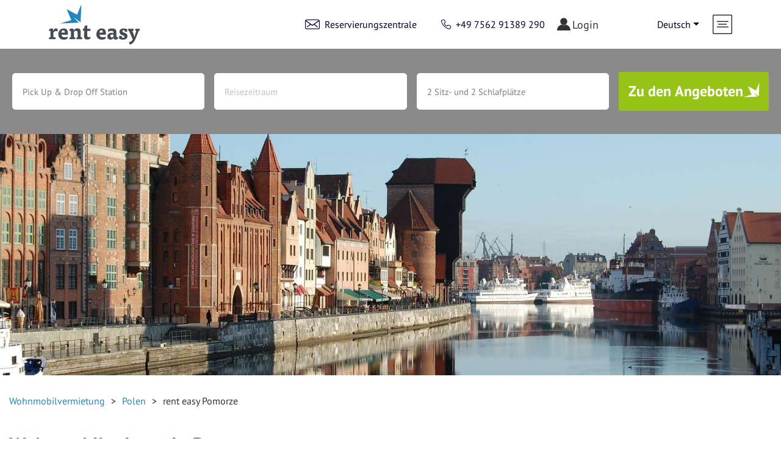

--- FILE ---
content_type: text/html; charset=utf-8
request_url: https://www.rent-easy.de/wohnmobilvermietung/polen/pomorze/
body_size: 16119
content:
<!doctype html>
<html class="no-js" lang="de">
  <head>
    <meta charset="utf-8">
    <meta http-equiv="x-ua-compatible" content="ie=edge">
    <title>Wohnmobil und Camper mieten in Pomorze | rent easy</title>
    <meta name="description" content="Unsere Mietstation in Pomorze bei Danzig. Buchen Sie jetzt Ihren Urlaub mit einem Reisemobil von rent easy. Reservierung +48 782 150 289" />
    <meta name="robots" content="" />
    <meta name="viewport" content="width=device-width, initial-scale=1" />
    <meta name="og:title" property="og:title" content="Wohnmobil und Camper mieten in Pomorze | rent easy"/>
    <meta name="og:description" property="og:description" content="Unsere Mietstation in Pomorze bei Danzig. Buchen Sie jetzt Ihren Urlaub mit einem Reisemobil von rent easy. Reservierung +48 782 150 289">
    <meta name="og:image" property="og:image" content="https://www.rent-easy.de/mediatypes/seoImage/carado-imagebank-data_ve_van_v337_pi_2024_0003_20-31-41_web.jpg">
    <meta name="og:image:secure_url" property="og:image:secure_url" content="https://www.rent-easy.de/mediatypes/seoImage/carado-imagebank-data_ve_van_v337_pi_2024_0003_20-31-41_web.jpg">
    <meta name="twitter:title" property="twitter:title" content="Wohnmobil und Camper mieten in Pomorze | rent easy"/>
    <meta name="twitter:description" property="twitter:description" content="Unsere Mietstation in Pomorze bei Danzig. Buchen Sie jetzt Ihren Urlaub mit einem Reisemobil von rent easy. Reservierung +48 782 150 289">
    <meta name="twitter:image" property="twitter:image" content="https://www.rent-easy.de/mediatypes/seoImage/carado-imagebank-data_ve_van_v337_pi_2024_0003_20-31-41_web.jpg">
    <meta name="theme-color" content="#ffffff" />
    <meta name="google-site-verification" content="w1ETU8rm7p_y8HEKYflitswdxbCm5b43_r2fF6lBy-E" />
    <link rel="canonical" href="">
    <link rel="preload" as="font" href="/frontend/fonts/PTSans-Regular.otf" type="font/otf" crossorigin="anonymous">
    <link rel="preload" as="font" href="/frontend/fonts/PTSans-Bold.otf" type="font/otf" crossorigin="anonymous">
    <link rel="preload" as="font" href="/frontend/fonts/mcrent.ttf?m10tss" type="font/ttf" crossorigin="anonymous">
    <link rel="preload" as="font" href="/frontend/fonts/slick.woff" type="font/woff" crossorigin="anonymous">
    <link rel="preload" as="font" href="/frontend/fonts/fontawesome-webfont.woff2?v=4.7.0" type="font/woff2" crossorigin="anonymous">
    <link rel="stylesheet" href="/frontend/dist/main.43e40ecbe69ab26fb60f.css" type="text/css" />

    <!--[if IE]>
    <link rel="stylesheet" href="/frontend/css/css-ie.css" type="text/css" />
    <![endif]-->

    <link rel="apple-touch-icon" sizes="57x57" href="/frontend/icons/apple-icon-57x57.png" />
    <link rel="apple-touch-icon" sizes="60x60" href="/frontend/icons/apple-icon-60x60.png" />
    <link rel="apple-touch-icon" sizes="72x72" href="/frontend/icons/apple-icon-72x72.png" />
    <link rel="apple-touch-icon" sizes="76x76" href="/frontend/icons/apple-icon-76x76.png" />
    <link rel="apple-touch-icon" sizes="114x114" href="/frontend/icons/apple-icon-114x114.png" />
    <link rel="apple-touch-icon" sizes="120x120" href="/frontend/icons/apple-icon-120x120.png" />
    <link rel="apple-touch-icon" sizes="144x144" href="/frontend/icons/apple-icon-144x144.png" />
    <link rel="apple-touch-icon" sizes="152x152" href="/frontend/icons/apple-icon-152x152.png" />
    <link rel="icon" type="image/png" href="/frontend/icons/favicon-16x16png" sizes="16x16" />
    <link rel="icon" type="image/png" href="/frontend/icons/favicon-32x32.png" sizes="32x32" />
    <link rel="icon" type="image/png" href="/frontend/icons/favicon-96x96.png" sizes="96x96" />
    <link rel="shortcut icon" type="image/x-icon" href="/frontend/icons/favicon.ico" />

    <link
            href="https://api.tiles.mapbox.com/mapbox-gl-js/v2.1.1/mapbox-gl.css"
            rel="stylesheet"
    />
    <script type="application/ld+json">
    {
      "@context": "https://schema.org",
      "@type": "AutoRental",
      "name": "rent easy",
      "image": "https://www.rent-easy.de/mediatypes/seoImage/carado-imagebank-data_ve_van_v337_pi_2024_0003_20-31-41_web.jpg",
      "@id": "",
      "url": "https://rent-easy.de/",
      "telephone": "0049756291389290",
      "priceRange": "$$$",
      "address": {
        "@type": "PostalAddress",
        "streetAddress": "Achener Weg 56",
        "addressLocality": "Isny im Allgäu",
        "postalCode": "88316",
        "addressCountry": "DE"
      },
      "geo": {
        "@type": "GeoCoordinates",
        "latitude": 47.7015267,
        "longitude": 10.0497758
      },
      "openingHoursSpecification": {
        "@type": "OpeningHoursSpecification",
        "dayOfWeek": [
          "Monday",
          "Tuesday",
          "Wednesday",
          "Thursday",
          "Friday"
        ],
        "opens": "08:00",
        "closes": "18:00"
      },
      "sameAs":["https://www.facebook.com/renteasy.wohnmobilvermietung","https://www.instagram.com/renteasy_official/"]
    }
    </script>
  </head>
  <body>
    <div id="app-container"></div>
    <script src="/frontend/dist/bundle.2f45ec2ba2004e30854d.js"></script>
    <script src="/frontend/ol.js"></script>

    <script>
      mcrent.init('app-container', {"seamlessPayment":true,"concardisPayengineSrc":"https:\/\/pp.payengine.de\/widgetjs\/payengine.widget.min.js","pages":{"articles":[{"id":2,"name":"404","url":"\/404","type":"notFound","icon":"compass","menuShown":false,"headerHidden":false,"qciHidden":false,"customerArea":false,"redirection":false},{"id":3,"name":"Pages","url":"\/pages","type":"default","icon":"compass","menuShown":false,"headerHidden":false,"qciHidden":false,"customerArea":false,"redirection":false},{"id":4,"name":"Content","url":"\/content","type":"default","icon":"compass","menuShown":false,"headerHidden":false,"qciHidden":false,"customerArea":false,"redirection":false},{"id":39,"name":"Translations","url":"\/translations","type":"default","icon":"compass","menuShown":false,"headerHidden":false,"qciHidden":false,"customerArea":false,"redirection":false},{"id":75,"name":"ExportContent","url":"\/exportcontent","type":"default","icon":"compass","menuShown":false,"headerHidden":false,"qciHidden":false,"customerArea":false,"redirection":false},{"id":84,"name":"ExportContent2","url":"\/exportcontent2","type":"default","icon":"compass","menuShown":false,"headerHidden":false,"qciHidden":false,"customerArea":false,"redirection":false},{"id":180,"name":"Kundenbereich","url":"\/kundenbereich\/","type":"customerArea","icon":"station","menuShown":false,"headerHidden":false,"qciHidden":true,"customerArea":true,"redirection":false},{"id":1,"name":"Home","url":"\/","type":"default","icon":"station","menuShown":false,"headerHidden":false,"qciHidden":false,"redirection":false},{"id":14,"name":"Aktionen","url":"\/aktionen\/","type":"default","icon":"aktionen","menuShown":true,"headerHidden":false,"qciHidden":true,"redirection":false},{"id":34,"name":"Checkout Station 1","url":"\/reservierung\/","type":"checkoutStation","icon":"station","menuShown":false,"headerHidden":false,"qciHidden":false,"redirection":false},{"id":33,"name":"Checkout Angebote 2","url":"\/reservierung\/2\/","type":"checkoutOffer","icon":"station","menuShown":false,"headerHidden":false,"qciHidden":false,"redirection":false},{"id":35,"name":"Checkout Extras 3","url":"\/reservierung\/3\/","type":"checkoutExtras","icon":"station","menuShown":false,"headerHidden":false,"qciHidden":false,"redirection":false},{"id":36,"name":"Checkout Form 4","url":"\/reservierung\/4\/","type":"checkoutForm","icon":"station","menuShown":false,"headerHidden":false,"qciHidden":false,"redirection":false},{"id":37,"name":"Checkout Erfolg","url":"\/reservierung\/buchung-erfolgreich\/","type":"checkoutSuccess","icon":"station","menuShown":false,"headerHidden":false,"qciHidden":false,"redirection":false},{"id":38,"name":"Checkout Error","url":"\/reservierung\/buchung-abgebrochen\/","type":"checkoutError","icon":"station","menuShown":false,"headerHidden":false,"qciHidden":false,"redirection":false},{"id":76,"name":"Anfrage Erfolg","url":"\/reservierung\/anfrage-versendet\/","type":"inquirySuccess","icon":"station","menuShown":false,"headerHidden":false,"qciHidden":false,"redirection":false},{"id":77,"name":"Checkout Zahlung 5","url":"\/sprawdz-dostepnosc\/5\/","type":"checkoutPayment","icon":"station","menuShown":false,"headerHidden":false,"qciHidden":false,"redirection":false},{"id":78,"name":"Kontakt Erfolg","url":"\/kontakt\/vielen-dank\/","type":"default","icon":"compass","menuShown":false,"headerHidden":false,"qciHidden":false,"redirection":false},{"id":79,"name":"Online Check In Erfolg","url":"\/online-check-in-erfolgreich\/","type":"default","icon":"compass","menuShown":false,"headerHidden":false,"qciHidden":false,"redirection":false},{"id":80,"name":"Payonline","url":"\/payonline\/","type":"default","icon":"compass","menuShown":false,"headerHidden":false,"qciHidden":false,"redirection":false},{"id":81,"name":"Payonline Erfolg","url":"\/payonline-erfolg\/","type":"default","icon":"compass","menuShown":false,"headerHidden":false,"qciHidden":false,"redirection":false},{"id":167,"name":"Newsletter Erfolg","url":"\/newsletter-anmeldung-erfolgreich\/","type":"default","icon":"compass","menuShown":false,"headerHidden":false,"qciHidden":false,"redirection":false},{"id":181,"name":"Portal: Checkout Extras Erfolg","url":"\/kundenbereich\/extras-erfolgreich\/","type":"default","icon":"compass","menuShown":false,"headerHidden":false,"qciHidden":false,"redirection":false},{"id":182,"name":"Portal: Checkout Extras Abbruch","url":"\/kundenbereich\/extras-abgebrochen\/","type":"default","icon":"compass","menuShown":false,"headerHidden":false,"qciHidden":false,"redirection":false},{"id":183,"name":"Portal: Checkout Extras Error","url":"\/kundenbereich\/extras-error\/","type":"default","icon":"compass","menuShown":false,"headerHidden":false,"qciHidden":false,"redirection":false},{"id":184,"name":"Portal: SSO Error","url":"\/kundenbereich\/anmeldung-fehlgeschlagen\/","type":"default","icon":"compass","menuShown":false,"headerHidden":false,"qciHidden":false,"redirection":false},{"id":185,"name":"Portal: Storno Erfolg URL","url":"\/kundenbereich\/buchung-storniert\/","type":"default","icon":"compass","menuShown":false,"headerHidden":false,"qciHidden":false,"redirection":false},{"id":186,"name":"Portal: Storno Abbruch URL","url":"\/kundenbereich\/buchung-storniert-abgebrochen\/","type":"default","icon":"compass","menuShown":false,"headerHidden":false,"qciHidden":false,"redirection":false},{"id":187,"name":"Portal: Storno Error URL","url":"\/kundenbereich\/buchung-storniert-error\/","type":"default","icon":"compass","menuShown":false,"headerHidden":false,"qciHidden":false,"redirection":false},{"id":188,"name":"Portal: Checkout Payment Erfolg","url":"\/kundenbereich\/payment-erfolgreich\/","type":"default","icon":"compass","menuShown":false,"headerHidden":false,"qciHidden":false,"redirection":false},{"id":189,"name":"Portal: Checkout Payment Abbruch","url":"\/kundenbereich\/payment-abgebrochen\/","type":"default","icon":"compass","menuShown":false,"headerHidden":false,"qciHidden":false,"redirection":false},{"id":190,"name":"Portal: Checkout Payment Error","url":"\/kundenbereich\/payment-error\/","type":"default","icon":"compass","menuShown":false,"headerHidden":false,"qciHidden":false,"redirection":false},{"id":7,"name":"Stationen","url":"\/wohnmobilvermietung\/deutschland\/","type":"default","icon":"station","menuShown":true,"headerHidden":false,"qciHidden":false,"redirection":true},{"id":8,"name":"Last Minute","url":"\/lastminute-angebote\/","type":"lastMinute","icon":"last-minute","menuShown":true,"headerHidden":false,"qciHidden":true,"redirection":false},{"id":9,"name":"Fahrzeuge","url":"\/wohnmobile\/","type":"vehicleList","icon":"alkoven","menuShown":true,"headerHidden":false,"qciHidden":false,"redirection":false},{"id":10,"name":"L\u00e4nder","url":"\/wohnmobilvermietung\/","type":"default","icon":"countries","menuShown":true,"headerHidden":false,"qciHidden":false,"redirection":false},{"id":40,"name":"DE","url":"\/wohnmobilvermietung\/deutschland\/","type":"countryDetail","icon":"station","menuShown":false,"headerHidden":false,"qciHidden":false,"redirection":false},{"id":45,"name":"IS","url":"\/wohnmobilvermietung\/island\/","type":"countryDetail","icon":"station","menuShown":false,"headerHidden":false,"qciHidden":false,"redirection":false},{"id":47,"name":"NL","url":"\/wohnmobilvermietung\/niederlande\/","type":"countryDetail","icon":"station","menuShown":false,"headerHidden":false,"qciHidden":false,"redirection":false},{"id":48,"name":"FR","url":"\/wohnmobilvermietung\/frankreich\/","type":"countryDetail","icon":"station","menuShown":false,"headerHidden":false,"qciHidden":false,"redirection":false},{"id":49,"name":"IT","url":"\/wohnmobilvermietung\/italien\/","type":"countryDetail","icon":"station","menuShown":false,"headerHidden":false,"qciHidden":false,"redirection":false},{"id":51,"name":"PT","url":"\/wohnmobilvermietung\/portugal\/","type":"countryDetail","icon":"station","menuShown":false,"headerHidden":false,"qciHidden":false,"redirection":false},{"id":52,"name":"NO","url":"\/wohnmobilvermietung\/norwegen\/","type":"countryDetail","icon":"station","menuShown":false,"headerHidden":false,"qciHidden":false,"redirection":false},{"id":53,"name":"SE","url":"\/wohnmobilvermietung\/schweden\/","type":"countryDetail","icon":"station","menuShown":false,"headerHidden":false,"qciHidden":false,"redirection":false},{"id":54,"name":"PL","url":"\/wohnmobilvermietung\/polen\/","type":"countryDetail","icon":"station","menuShown":false,"headerHidden":false,"qciHidden":false,"redirection":false},{"id":145,"name":"RO","url":"\/wohnmobilvermietung\/rumaenien\/","type":"countryDetail","icon":"station","menuShown":false,"headerHidden":false,"qciHidden":false,"redirection":false},{"id":179,"name":"CZ","url":"\/wohnmobilvermietung\/tschechien\/","type":"countryDetail","icon":"station","menuShown":false,"headerHidden":false,"qciHidden":false,"redirection":false},{"id":217,"name":"GR","url":"\/wohnmobilvermietung\/griechenland\/","type":"countryDetail","icon":"station","menuShown":false,"headerHidden":false,"qciHidden":false,"redirection":false},{"id":218,"name":"CY","url":"\/wohnmobilvermietung\/zypern\/","type":"countryDetail","icon":"station","menuShown":false,"headerHidden":false,"qciHidden":false,"redirection":false},{"id":16,"name":"Service","url":"\/service","type":"default","icon":"compass","menuShown":false,"headerHidden":false,"qciHidden":false,"redirection":false},{"id":17,"name":"\u00dcber rent easy","url":"\/ueber-renteasy\/","type":"default","icon":"station","menuShown":false,"headerHidden":false,"qciHidden":false,"redirection":false},{"id":20,"name":"Wohnmobil-Reiseschutz","url":"\/wohnmobil-reiseschutz\/","type":"default","icon":"compass","menuShown":false,"headerHidden":false,"qciHidden":false,"redirection":false},{"id":21,"name":"rent easy Gebrauchte","url":"\/gebrauchte-wohnmobile\/","type":"default","icon":"compass","menuShown":false,"headerHidden":false,"qciHidden":false,"redirection":false},{"id":22,"name":"Online Check in","url":"\/online-check-in\/","type":"quickCheckIn","icon":"station","menuShown":false,"headerHidden":false,"qciHidden":false,"redirection":false},{"id":24,"name":"Kooperationspartner","url":"\/kooperationspartner\/","type":"default","icon":"compass","menuShown":false,"headerHidden":false,"qciHidden":false,"redirection":false},{"id":25,"name":"Presse","url":"\/presse\/","type":"default","icon":"station","menuShown":false,"headerHidden":false,"qciHidden":true,"redirection":false},{"id":26,"name":"Kontakt","url":"\/kontakt\/","type":"default","icon":"compass","menuShown":false,"headerHidden":false,"qciHidden":false,"redirection":false},{"id":29,"name":"Datenschutz","url":"\/datenschutz\/","type":"dataPrivacy","icon":"station","menuShown":false,"headerHidden":false,"qciHidden":false,"redirection":false},{"id":30,"name":"Impressum","url":"\/impressum\/","type":"impression","icon":"station","menuShown":false,"headerHidden":false,"qciHidden":false,"redirection":false},{"id":31,"name":"AGB & Downloads","url":"\/agb\/","type":"termsAndConditions","icon":"station","menuShown":false,"headerHidden":false,"qciHidden":false,"redirection":false},{"id":160,"name":"FAQ","url":"\/faq\/","type":"faq","icon":"station","menuShown":false,"headerHidden":false,"qciHidden":false,"redirection":false},{"id":164,"name":"Gewinnspiel","url":"\/teilnahmebedingungen-gewinnspiel\/","type":"default","icon":"station","menuShown":false,"headerHidden":false,"qciHidden":true,"redirection":false},{"id":165,"name":"Einsteigertipps","url":"\/einsteigertipps\/","type":"default","icon":"station","menuShown":false,"headerHidden":false,"qciHidden":true,"redirection":false},{"id":166,"name":"Newsletter","url":"\/newsletter\/","type":"default","icon":"station","menuShown":false,"headerHidden":false,"qciHidden":false,"redirection":false},{"id":168,"name":"Reisethemen","url":"\/service\/reisethemen\/","type":"default","icon":"station","menuShown":false,"headerHidden":false,"qciHidden":true,"redirection":false},{"id":169,"name":"Reisethemen","url":"\/service\/reisethemen\/reisethemen","type":"default","icon":"compass","menuShown":false,"headerHidden":false,"qciHidden":false,"redirection":false},{"id":170,"name":"Unterwegs auf zwei und vier R\u00e4dern","url":"\/reisethemen\/unterwegs-auf-zwei-und-vier-raedern","type":"default","icon":"station","menuShown":false,"headerHidden":false,"qciHidden":true,"redirection":false},{"id":171,"name":"Zum Herbst in die Pfalz","url":"\/reisethemen\/zum-herbst-in-die-pfalz","type":"default","icon":"station","menuShown":false,"headerHidden":false,"qciHidden":true,"redirection":false},{"id":173,"name":"L\u00e4nder\u00fcbersicht","url":"\/reisethemen\/laenderuebersicht\/","type":"default","icon":"compass","menuShown":false,"headerHidden":false,"qciHidden":false,"redirection":false},{"id":204,"name":"Wintercamping","url":"\/service\/reisethemen\/reisethemen\/wintercamping","type":"default","icon":"compass","menuShown":false,"headerHidden":false,"qciHidden":false,"redirection":false},{"id":210,"name":"Br\u00fcckentage 2024","url":"\/service\/reisethemen\/brueckentage-2024","type":"default","icon":"compass","menuShown":false,"headerHidden":false,"qciHidden":false,"redirection":false},{"id":191,"name":"Gewinnspiel CMT 2025","url":"\/gewinnspiel-csd\/","type":"default","icon":"station","menuShown":false,"headerHidden":false,"qciHidden":true,"redirection":false},{"id":203,"name":"Inklusivleistungen & Extras ","url":"\/extras-und-inklusivleistungen\/","type":"default","icon":"station","menuShown":false,"headerHidden":false,"qciHidden":true,"redirection":false},{"id":85,"name":"Intranet","url":"\/intranet","type":"default","icon":"compass","menuShown":false,"headerHidden":false,"qciHidden":false,"redirection":false},{"id":86,"name":"Franchise","url":"\/intranet\/franchise","type":"default","icon":"compass","menuShown":false,"headerHidden":false,"qciHidden":false,"redirection":false},{"id":146,"name":"Pictures & Layouts","url":"\/intranet\/franchise\/pictures-layouts","type":"default","icon":"compass","menuShown":false,"headerHidden":false,"qciHidden":false,"redirection":false},{"id":147,"name":"Documents","url":"\/intranet\/franchise\/documents","type":"default","icon":"compass","menuShown":false,"headerHidden":false,"qciHidden":false,"redirection":false},{"id":109,"name":"Documents","url":"\/intranet\/franchise\/documents","type":"default","icon":"compass","menuShown":false,"headerHidden":false,"qciHidden":false,"redirection":false},{"id":88,"name":"Joint Venture","url":"\/intranet\/joint-venture","type":"default","icon":"compass","menuShown":false,"headerHidden":false,"qciHidden":false,"redirection":false},{"id":89,"name":"Extern Dealer","url":"\/intranet\/extern-dealer","type":"default","icon":"compass","menuShown":false,"headerHidden":false,"qciHidden":false,"redirection":false},{"id":90,"name":"Tour Operator","url":"\/intranet\/tour-operator","type":"default","icon":"compass","menuShown":false,"headerHidden":false,"qciHidden":false,"redirection":false},{"id":91,"name":"Presse","url":"\/intranet\/presse","type":"default","icon":"compass","menuShown":false,"headerHidden":false,"qciHidden":false,"redirection":false},{"id":159,"name":"Einweisungsvideos","url":"\/videos\/","type":"default","icon":"play-ico","menuShown":true,"headerHidden":false,"qciHidden":false,"redirection":false},{"id":161,"name":"IFrame","url":"\/iframe\/","type":"default","icon":"station","menuShown":false,"headerHidden":false,"qciHidden":false,"redirection":false},{"id":162,"name":"IFrame Checkout Erfolg","url":"\/iframe\/reservierung\/buchung-erfolgreich\/","type":"checkoutSuccessIframe","icon":"station","menuShown":false,"headerHidden":false,"qciHidden":false,"redirection":false},{"id":163,"name":"IFrame Anfrage Erfolg","url":"\/iframe\/reservierung\/anfrage-versendet\/","type":"inquirySuccessIFrame","icon":"station","menuShown":false,"headerHidden":false,"qciHidden":false,"redirection":false},{"id":172,"name":"Iframe Vermittler","url":"\/rent-camper\/","type":"default","icon":"compass","menuShown":false,"headerHidden":false,"qciHidden":false,"redirection":false},{"id":213,"name":"IFrame_Lindau","url":"\/iframe_2\/","type":"default","icon":"compass","menuShown":false,"headerHidden":false,"qciHidden":false,"redirection":false},{"id":174,"name":"Landingpages","url":"\/landingpages","type":"default","icon":"compass","menuShown":false,"headerHidden":false,"qciHidden":false,"redirection":false},{"id":175,"name":"Camping mit Hund","url":"\/camping-mit-hund\/","type":"default","icon":"station","menuShown":false,"headerHidden":false,"qciHidden":true,"redirection":false},{"id":205,"name":"Wohnmobilurlaub Island","url":"\/landingpages\/wohnmobilurlaub-island","type":"default","icon":"compass","menuShown":false,"headerHidden":false,"qciHidden":false,"redirection":false},{"id":206,"name":"Wohnmobilurlaub Polen","url":"\/landingpages\/wohnmobilurlaub-polen","type":"default","icon":"station","menuShown":false,"headerHidden":false,"qciHidden":true,"redirection":false},{"id":207,"name":"Wohnmobilurlaub Tschechien","url":"\/landingpages\/wohnmobilurlaub-tschechien","type":"default","icon":"compass","menuShown":false,"headerHidden":false,"qciHidden":false,"redirection":false},{"id":208,"name":"Wellness & Entspannung","url":"\/landingpages\/wellness-entspannung","type":"default","icon":"station","menuShown":false,"headerHidden":false,"qciHidden":true,"redirection":false},{"id":209,"name":"Wintersport","url":"\/reisethemen\/wintersport","type":"default","icon":"station","menuShown":false,"headerHidden":false,"qciHidden":true,"redirection":false},{"id":211,"name":"Fu\u00dfball EM 2024","url":"\/fussball-em-2024\/","type":"default","icon":"station","menuShown":false,"headerHidden":false,"qciHidden":true,"redirection":false},{"id":215,"name":"Unsere Fahrzeugkategorien","url":"\/unsere-fahrzeugkategorien\/","type":"default","icon":"compass","menuShown":false,"headerHidden":false,"qciHidden":false,"redirection":false},{"id":216,"name":"Balkan Abenteuer","url":"\/reisethemen\/balkan","type":"default","icon":"station","menuShown":false,"headerHidden":false,"qciHidden":true,"redirection":false},{"id":221,"name":"Winterzeit? Reisezeit! Warum sich Camping jetzt besonders lohnt","url":"\/reisethemen\/winterzeit","type":"default","icon":"compass","menuShown":false,"headerHidden":false,"qciHidden":false,"redirection":false},{"id":193,"name":"Test","url":"\/test","type":"default","icon":"station","menuShown":false,"headerHidden":false,"qciHidden":true,"redirection":false}],"contact":{"phone":"+49 7562 91389 290","fax":"","mail":"reservation@rent-easy.eu","phoneHeader":"+49 7562 91389 290","mailHeader":"reservation@rent-easy.eu","instagram":"https:\/\/www.instagram.com\/renteasy_official\/","facebook":"https:\/\/www.facebook.com\/renteasy.wohnmobilvermietung"},"locale":"de_DE","services":[{"name":"\u00dcber rent easy","url":"\/ueber-renteasy\/","hideNavigation":false},{"name":"Wohnmobil-Reiseschutz","url":"\/wohnmobil-reiseschutz\/","hideNavigation":false},{"name":"Gebrauchte Wohnmobile","url":"\/gebrauchte-wohnmobile\/","hideNavigation":false},{"name":"Online Check in","url":"\/online-check-in\/","hideNavigation":false},{"name":"Kooperationspartner","url":"\/kooperationspartner\/","hideNavigation":false},{"name":"Presse","url":"\/presse\/","hideNavigation":false},{"name":"Kontakt","url":"\/kontakt\/","hideNavigation":false},{"name":"Datenschutz","url":"\/datenschutz\/","hideNavigation":true},{"name":"Impressum","url":"\/impressum\/","hideNavigation":true},{"name":"AGB & Downloads","url":"\/agb\/","hideNavigation":false},{"name":"FAQ","url":"\/faq\/","hideNavigation":false},{"name":"Gewinnspiel","url":"\/teilnahmebedingungen-gewinnspiel\/","hideNavigation":true},{"name":"Einsteigertipps","url":"\/einsteigertipps\/","hideNavigation":true},{"name":"Newsletter","url":"\/newsletter\/","hideNavigation":false},{"name":"Reisethemen","url":"\/service\/reisethemen\/","hideNavigation":false},{"name":"Gewinnspiel CMT","url":"\/gewinnspiel-csd\/","hideNavigation":true},{"name":"Inklusivleistungen & Extras ","url":"\/extras-und-inklusivleistungen\/","hideNavigation":false}],"countries":[{"isoCode":"DE","name":"Deutschland","iconKey":"GER","redirectUrl":null,"redirectUrlQci":null,"redirectUrlVehicle":null,"redirectUrlPromotion":null,"redirectUrlLastMinute":null,"redirectUrlStations":null},{"isoCode":"NZ","name":"Neuseeland","iconKey":"NZ","redirectUrl":null,"redirectUrlQci":null,"redirectUrlVehicle":null,"redirectUrlPromotion":null,"redirectUrlLastMinute":null,"redirectUrlStations":null},{"isoCode":"ES","name":"Spanien","iconKey":"ESP","redirectUrl":null,"redirectUrlQci":null,"redirectUrlVehicle":null,"redirectUrlPromotion":null,"redirectUrlLastMinute":null,"redirectUrlStations":null},{"isoCode":"FR","name":"Frankreich","iconKey":"FR","redirectUrl":null,"redirectUrlQci":null,"redirectUrlVehicle":null,"redirectUrlPromotion":null,"redirectUrlLastMinute":null,"redirectUrlStations":null},{"isoCode":"EE","name":"Estland","iconKey":"EE","redirectUrl":null,"redirectUrlQci":null,"redirectUrlVehicle":null,"redirectUrlPromotion":null,"redirectUrlLastMinute":null,"redirectUrlStations":null},{"isoCode":"IE","name":"Irland","iconKey":"IRL","redirectUrl":null,"redirectUrlQci":null,"redirectUrlVehicle":null,"redirectUrlPromotion":null,"redirectUrlLastMinute":null,"redirectUrlStations":null},{"isoCode":"IS","name":"Island","iconKey":"IS","redirectUrl":null,"redirectUrlQci":null,"redirectUrlVehicle":null,"redirectUrlPromotion":null,"redirectUrlLastMinute":null,"redirectUrlStations":null},{"isoCode":"IT","name":"Italien","iconKey":"IT","redirectUrl":null,"redirectUrlQci":null,"redirectUrlVehicle":null,"redirectUrlPromotion":null,"redirectUrlLastMinute":null,"redirectUrlStations":null},{"isoCode":"NL","name":"Niederlande","iconKey":"NL","redirectUrl":null,"redirectUrlQci":null,"redirectUrlVehicle":null,"redirectUrlPromotion":null,"redirectUrlLastMinute":null,"redirectUrlStations":null},{"isoCode":"NO","name":"Norwegen","iconKey":"NOR","redirectUrl":null,"redirectUrlQci":null,"redirectUrlVehicle":null,"redirectUrlPromotion":null,"redirectUrlLastMinute":null,"redirectUrlStations":null},{"isoCode":"PL","name":"Polen","iconKey":"PL","redirectUrl":null,"redirectUrlQci":null,"redirectUrlVehicle":null,"redirectUrlPromotion":null,"redirectUrlLastMinute":null,"redirectUrlStations":null},{"isoCode":"PT","name":"Portugal","iconKey":"POR","redirectUrl":null,"redirectUrlQci":null,"redirectUrlVehicle":null,"redirectUrlPromotion":null,"redirectUrlLastMinute":null,"redirectUrlStations":null},{"isoCode":"CH","name":"Schweiz","iconKey":"CH","redirectUrl":null,"redirectUrlQci":null,"redirectUrlVehicle":null,"redirectUrlPromotion":null,"redirectUrlLastMinute":null,"redirectUrlStations":null},{"isoCode":"FI","name":"Finnland","iconKey":"FIN","redirectUrl":null,"redirectUrlQci":null,"redirectUrlVehicle":null,"redirectUrlPromotion":null,"redirectUrlLastMinute":null,"redirectUrlStations":null},{"isoCode":"SE","name":"Schweden","iconKey":"SWE","redirectUrl":null,"redirectUrlQci":null,"redirectUrlVehicle":null,"redirectUrlPromotion":null,"redirectUrlLastMinute":null,"redirectUrlStations":null},{"isoCode":"GB","name":"Gro\u00dfbritannien","iconKey":"EN","redirectUrl":null,"redirectUrlQci":null,"redirectUrlVehicle":null,"redirectUrlPromotion":null,"redirectUrlLastMinute":null,"redirectUrlStations":null},{"isoCode":"JP","name":"Japan","iconKey":"JAP","redirectUrl":null,"redirectUrlQci":null,"redirectUrlVehicle":null,"redirectUrlPromotion":null,"redirectUrlLastMinute":null,"redirectUrlStations":null},{"isoCode":"HR","name":"Kroatien","iconKey":"","redirectUrl":null,"redirectUrlQci":null,"redirectUrlVehicle":null,"redirectUrlPromotion":null,"redirectUrlLastMinute":null,"redirectUrlStations":null},{"isoCode":"RO","name":"Rum\u00e4nien","iconKey":"","redirectUrl":null,"redirectUrlQci":null,"redirectUrlVehicle":null,"redirectUrlPromotion":null,"redirectUrlLastMinute":null,"redirectUrlStations":null},{"isoCode":"CZ","name":"Tschechien","iconKey":"CZ","redirectUrl":null,"redirectUrlQci":null,"redirectUrlVehicle":null,"redirectUrlPromotion":null,"redirectUrlLastMinute":null,"redirectUrlStations":null},{"isoCode":"GR","name":"Griechenland","iconKey":"","redirectUrl":null,"redirectUrlQci":null,"redirectUrlVehicle":null,"redirectUrlPromotion":null,"redirectUrlLastMinute":null,"redirectUrlStations":null},{"isoCode":"CY","name":"Zypern","iconKey":"","redirectUrl":null,"redirectUrlQci":null,"redirectUrlVehicle":null,"redirectUrlPromotion":null,"redirectUrlLastMinute":null,"redirectUrlStations":null}],"locales":[{"localeKey":"de_DE","name":"Deutsch","iconKey":"GER","url":"https:\/\/www.rent-easy.de\/","sortKey":10,"hideInLanguageChooser":false},{"localeKey":"en_EN","name":"International","iconKey":"EN","url":"https:\/\/www.rent-easy.eu\/","sortKey":20,"hideInLanguageChooser":false},{"localeKey":"en_CZ","name":"\u010cesky","iconKey":"CZ","url":"https:\/\/www.rent-easy.cz\/","sortKey":25,"hideInLanguageChooser":false},{"localeKey":"fr_FR","name":"Francais","iconKey":"FR","url":"https:\/\/www.rent-easy.fr\/","sortKey":50,"hideInLanguageChooser":false},{"localeKey":"en_IS","name":"Islensku","iconKey":"IS","url":"http:\/\/www.rent-easy.is\/","sortKey":70,"hideInLanguageChooser":false},{"localeKey":"it_IT","name":"Italiano","iconKey":"IT","url":"https:\/\/www.rent-easy.it\/","sortKey":80,"hideInLanguageChooser":false},{"localeKey":"nl_NL","name":"Nederlandse","iconKey":"NL","url":"https:\/\/www.rent-easy.nl\/","sortKey":90,"hideInLanguageChooser":false},{"localeKey":"no_NO","name":"Norsk","iconKey":"NOR","url":"https:\/\/www.rent-easy.no\/","sortKey":100,"hideInLanguageChooser":false},{"localeKey":"pl_PL","name":"Polski","iconKey":"PL","url":"http:\/\/www.rent-easy.pl\/","sortKey":110,"hideInLanguageChooser":false},{"localeKey":"pt_PT","name":"Portugu\u00eas","iconKey":"POR","url":"https:\/\/www.rent-easy.pt\/","sortKey":120,"hideInLanguageChooser":false},{"localeKey":"ro_RO","name":"Rom\u00e2nia","iconKey":"","url":"https:\/\/www.rent-easy.ro","sortKey":125,"hideInLanguageChooser":false},{"localeKey":"sv_SE","name":"Svenska","iconKey":"SWE","url":"https:\/\/www.rent-easy.se\/","sortKey":150,"hideInLanguageChooser":false},{"localeKey":"en_GB","name":"Great Britain","iconKey":"EN","url":"https:\/\/www.rent-easy.co.uk\/","sortKey":9999,"hideInLanguageChooser":true}],"topBar":null},"content":{"popUp":{"active":false,"text":"","image":null,"headline":null,"link":null,"linkText":null},"modules":[],"title":"Wohnmobil und Camper mieten in Pomorze | rent easy","description":"Unsere Mietstation in Pomorze bei Danzig. Buchen Sie jetzt Ihren Urlaub mit einem Reisemobil von rent easy. Reservierung +48 782 150 289"},"translation":{"wildcards":[{"wildcard":"city","replace":"Ort"},{"wildcard":"Email","replace":"E-Mail"},{"wildcard":"emailRequired","replace":"Bitte geben Sie Ihre E-Mail-Adresse an!"},{"wildcard":"firstname","replace":"Vorname"},{"wildcard":"firstnameRequired","replace":"Bitte geben Sie Ihren Vornamen an!"},{"wildcard":"lastname","replace":"Nachname"},{"wildcard":"lastnameRequired","replace":"Bitte geben Sie Ihren Nachnamen an!"},{"wildcard":"phone","replace":"Telefon"},{"wildcard":"send","replace":"Senden"},{"wildcard":"street","replace":"Stra\u00dfe und Hausnummer"},{"wildcard":"modelInfoTitle","replace":"Zuladung**"},{"wildcard":"pickUp","replace":"Pick Up Station"},{"wildcard":"pickUpAndDropOff","replace":"Pick Up & Drop Off"},{"wildcard":"pickUpAndDropOffStations","replace":"Pick Up & Drop Off Stationen"},{"wildcard":"pickUpDate","replace":"Pick Up Datum"},{"wildcard":"pickUpStation","replace":"Pick Up Station"},{"wildcard":"dropOff","replace":"Drop Off Station"},{"wildcard":"dropOffDate","replace":"Drop Off Datum"},{"wildcard":"dropOffStation","replace":"Drop Off Station"},{"wildcard":"dropOffAlternative","replace":"Drop Off Alternative"},{"wildcard":"tooltipCompleteBookingForm","replace":"Bitte bef\u00fcllen Sie alle Felder in der Buchungsstrecke"},{"wildcard":"tooltipSelectStation","replace":"Bitte w\u00e4hlen Sie zuerst eine Station aus"},{"wildcard":"tooltipSelectStationAndDateRange","replace":"Bitte w\u00e4hlen Sie zuerst eine Station und einen Zeitraum aus"},{"wildcard":"tooltipDimenstionsAndWeights","replace":"Es gelten die im Fahrzeugschein ausgewiesenen Ma\u00dfe und Gewichte"},{"wildcard":"searchStationsPlaceholder","replace":"Such nach einer Station..."},{"wildcard":"loading","replace":"Es wird nach Angeboten gesucht"},{"wildcard":"offers","replace":"Zu den Angeboten"},{"wildcard":"seats","replace":"Sitze"},{"wildcard":"beds","replace":"Betten"},{"wildcard":"locationSearch","replace":"Standortsuche"},{"wildcard":"on","replace":"On"},{"wildcard":"off","replace":"Off"},{"wildcard":"openingHours","replace":"\u00d6ffnungszeiten"},{"wildcard":"pickUpHours","replace":"\u00dcbergabezeiten"},{"wildcard":"dropOffHours","replace":"R\u00fccknahmezeiten"},{"wildcard":"selectStation","replace":"Station w\u00e4hlen"},{"wildcard":"reservationCenter","replace":"Reservierungszentrale"},{"wildcard":"reservationCenterHours","replace":"Mo. - Do. 08:00 - 17:00 Uhr\r\nFr. 08:00 - 16:00 Uhr"},{"wildcard":"serviceHotline","replace":"Reservierungszentrale"},{"wildcard":"service","replace":"Service"},{"wildcard":"faq","replace":"FAQ"},{"wildcard":"agentBooking","replace":"Agent Booking"},{"wildcard":"onlineCheckIn","replace":"Online Check in"},{"wildcard":"intranet","replace":"Intranet"},{"wildcard":"mcRentEurope","replace":"rent easy Europa"},{"wildcard":"mcRentWorldWide","replace":"rent easy Weltweit"},{"wildcard":"tagLine","replace":"Freiheit ohne Kompromisse"},{"wildcard":"findOffer","replace":"Angebote finden"},{"wildcard":"faqSearch","replace":"FAQ durchsuchen"},{"wildcard":"next","replace":"Weiter"},{"wildcard":"yourSelection","replace":"Ihre Auswahl"},{"wildcard":"vehicleClass","replace":"z.B. Fahrzeugtyp"},{"wildcard":"rentPrice","replace":"Mietpreis"},{"wildcard":"includingTaxesAndFees","replace":"inklusive Steuern & Geb\u00fchren"},{"wildcard":"extras","replace":"Extras"},{"wildcard":"totalPrice","replace":"Gesamtpreis"},{"wildcard":"bookableExtras","replace":"Zubuchbare Extras"},{"wildcard":"aFewMoreExtras","replace":"Noch ein paar Extras gef\u00e4llig?"},{"wildcard":"extrasDescription","replace":"Hier k\u00f6nnen Sie bei Bedarf von unseren Zusatzleistungen Gebrauch machen. Einfach links anklicken und die gew\u00fcnschte Anzahl ausw\u00e4hlen."},{"wildcard":"selection","replace":"Auswahl"},{"wildcard":"price","replace":"Preis"},{"wildcard":"per","replace":"Pro"},{"wildcard":"perNight","replace":"pro Nacht"},{"wildcard":"ourLocations","replace":"Unsere Standorte"},{"wildcard":"mcRentStations","replace":"rent easy Stationen"},{"wildcard":"country","replace":"Ihr Land"},{"wildcard":"salutations","replace":"Anrede"},{"wildcard":"company","replace":"Firma"},{"wildcard":"firstName","replace":"Vorname"},{"wildcard":"lastName","replace":"Nachname"},{"wildcard":"day","replace":"Tag"},{"wildcard":"month","replace":"Monat"},{"wildcard":"month","replace":"Monat"},{"wildcard":"year","replace":"Jahr"},{"wildcard":"street","replace":"Stra\u00dfe und Hausnummer"},{"wildcard":"zipCode","replace":"PLZ"},{"wildcard":"city","replace":"Ort"},{"wildcard":"phone","replace":"Telefon"},{"wildcard":"termsOfService","replace":"Ich habe die \"(linkBlank)Allgemeine Vermietungsbedingungen f\u00fcr Reisemobile (AGB)\":https:\/\/www.rent-easy.de\/agb\/ gelesen und erkl\u00e4re mich mit diesen einverstanden."},{"wildcard":"filterResults","replace":"Ergebnisse filtern"},{"wildcard":"vehicleTypes","replace":"Fahrzeugtypen"},{"wildcard":"vehicleTypes","replace":"Fahrzeugtypen"},{"wildcard":"couponCode","replace":"Gutscheincode"},{"wildcard":"couponCodePlaceholder","replace":"Code eingeben"},{"wildcard":"vehicleType","replace":"Gruppe"},{"wildcard":"lastMinute","replace":"Last Minute"},{"wildcard":"alternative","replace":"Alternative"},{"wildcard":"allKmIncluded","replace":"250km\/Tag inklusive"},{"wildcard":"allKmIncludedMessage","replace":"250km pro Tag inklusive, ab dem 15. Miettag unbegrenzte Freikilometer"},{"wildcard":"select","replace":"Ausw\u00e4hlen"},{"wildcard":"seating","replace":"Sitzpl\u00e4tze"},{"wildcard":"bedding","replace":"Schlafpl\u00e4tze"},{"wildcard":"length","replace":"L\u00e4nge"},{"wildcard":"width","replace":"Breite"},{"wildcard":"height","replace":"H\u00f6he"},{"wildcard":"engine","replace":"Motor"},{"wildcard":"maxWeight","replace":"zul. Gesamtgewicht"},{"wildcard":"additionalWeight","replace":"Zuladung**"},{"wildcard":"offerDescriptionTitle","replace":"Beschreibung"},{"wildcard":"whereAndWhen","replace":"Wo & wann"},{"wildcard":"chooseStationAndDate","replace":"Station\/Datum w\u00e4hlen"},{"wildcard":"vehicle","replace":"Fahrzeug"},{"wildcard":"chooseType","replace":"Typ ausw\u00e4hlen"},{"wildcard":"additionalItems","replace":"Zusatzleistung"},{"wildcard":"contactData","replace":"Kontaktdaten"},{"wildcard":"checkBooking","replace":"Buchung pr\u00fcfen"},{"wildcard":"rent","replace":"Miete"},{"wildcard":"checkoutPaySubmit","replace":"Zahlungspflichtig Buchen"},{"wildcard":"checkoutFreeSubmit","replace":"Unverbindlich Anfragen"},{"wildcard":"minimum","replace":"(mind.)"},{"wildcard":"allVehicles","replace":"Alle Fahrzeuge"},{"wildcard":"priceAscending","replace":"Preis aufsteigend"},{"wildcard":"priceDescending","replace":"Preis absteigend"},{"wildcard":"filter","replace":"Filter"},{"wildcard":"applyCoupon","replace":"Gutschein verwenden"},{"wildcard":"validation.error.email.required","replace":"Bitte geben Sie Ihre E-Mailadresse ein"},{"wildcard":"validation.error.gtc.required","replace":"Bitte akzeptieren Sie die Allgemeinen Vermietbedingungen"},{"wildcard":"country_DE","replace":"Deutschland"},{"wildcard":"country_CH","replace":"Schweiz"},{"wildcard":"country_GB","replace":"Gro\u00dfbritannien"},{"wildcard":"country_IE","replace":"Irland"},{"wildcard":"country_HR","replace":"Kroatien"},{"wildcard":"country_IS","replace":"Island"},{"wildcard":"country_NZ","replace":"Neuseeland"},{"wildcard":"country_NL","replace":"Niederlande"},{"wildcard":"country_FR","replace":"Frankreich"},{"wildcard":"country_IT","replace":"Italien"},{"wildcard":"country_ES","replace":"Spanien"},{"wildcard":"country_PT","replace":"Portugal"},{"wildcard":"country_NO","replace":"Norwegen"},{"wildcard":"country_SE","replace":"Schweden"},{"wildcard":"country_PL","replace":"Polen"},{"wildcard":"country_FI","replace":"Finnland"},{"wildcard":"country_JP","replace":"Japan"},{"wildcard":"country_EE","replace":"Estland"},{"wildcard":"validation.error.birthday.required","replace":"Bitte geben Sie Ihr Geburtsdatum ein"},{"wildcard":"validation.error.street.required","replace":"Bitte geben Sie Ihre Stra\u00dfe und Hausnummer ein"},{"wildcard":"validation.error.country.required","replace":"Bitte w\u00e4hlen Sie Ihr Land aus"},{"wildcard":"bookingNotice","replace":"WICHTIGER HINWEIS:\r\nDie hier gezeigten Wohnmobile sind Beispielfahrzeuge der jeweiligen Gruppe.\r\n\r\nMa\u00dfgebend f\u00fcr Ihre Buchung sind ausschlie\u00dflich die Fahrzeugdaten - Anzahl der Sitz- und Schlafpl\u00e4tze - die Sie w\u00e4hrend der Verf\u00fcgbarkeitsabfrage und auf Ihrer Reservierungsbest\u00e4tigung angezeigt bekommen."},{"wildcard":"validation.error.phone.required","replace":"Bitte geben Sie Ihre Telefonnummer ein"},{"wildcard":"validation.error.city.required","replace":"Bitte geben Sie Ihre Stadt ein"},{"wildcard":"normalPrice","replace":"Wohnmobilpreis"},{"wildcard":"validation.error.firstname.required","replace":"Bitte geben Sie Ihren Vornamen ein"},{"wildcard":"validation.error.lastname.required","replace":"Bitte geben Sie Ihren Nachnamen ein"},{"wildcard":"validation.error.zipcode.required","replace":"Bitte geben Sie Ihre Postleitzahl ein"},{"wildcard":"bookingFormRequiredMessage","replace":"Die mit * gekennzeichneten Felder m\u00fcssen ausgef\u00fcllt werden"},{"wildcard":"yourPersonalData","replace":"Ihre pers\u00f6nlichen Daten"},{"wildcard":"soonItIsFinished","replace":"Bald haben Sie es geschafft"},{"wildcard":"checkoutFormTopText","replace":"Bitte geben Sie Ihre Daten ein, dann k\u00f6nnen Sie bald in den Urlaub mit Ihrem rent easy Wohnmobil starten."},{"wildcard":"completePrice","replace":"Gesamtpreis"},{"wildcard":"payWithCreditCard","replace":"Zur Sicherung meiner Reservierung m\u00f6chte ich die Onlinebezahlung per Kreditkarte nutzen."},{"wildcard":"payWithCreditCardHeadline","replace":"Kreditkartenzahlung online"},{"wildcard":"generalRentalInfo","replace":"Bitte best\u00e4tigen Sie Ihr Einverst\u00e4ndnis mit unseren Allgemeinen Gesch\u00e4ftsbedingungen, um die Reservierung abzuschlie\u00dfen. Ohne eine Best\u00e4tigung der allgemeinen Vermietbedingungen kann keine Reservierung durchgef\u00fchrt werden."},{"wildcard":"generalRentalInfoHeadline","replace":"Allgemeine Vermietbedingungen"},{"wildcard":"setFilter","replace":"Filter \u00fcbernehmen"},{"wildcard":"noOffersFound","replace":"Mit den aktuellen Suchkriterien wurde kein Angebot gefunden. Bitte pr\u00fcfen Sie nochmal Ihr Land sowie die gew\u00fcnschte Anmietstation.\r\n\r\nWenn Sie Unterst\u00fctzung ben\u00f6tigen, k\u00f6nnen Sie uns gerne unter der Tel.: <a href=\"tel:+49756291389290\">+49 (0) 7562 91389 290<\/a> (Reservierung und Information) oder per E-Mail an <a href=\"mailto:reservation@rent-easy.eu\">reservation@rent-easy.eu<\/a> kontaktieren."},{"wildcard":"total","replace":"Gesamtpreis Extras"},{"wildcard":"birthday","replace":"Geburtsdatum"},{"wildcard":"vehicleTypeLong","replace":"Fahrzeuggruppe"},{"wildcard":"vehiclePageHeadline","replace":"Wo m\u00f6chten Sie mieten?"},{"wildcard":"vehicleSearchPlaceholder","replace":"Nach Station suchen"},{"wildcard":"coupon","replace":"Gutscheincode"},{"wildcard":"importantNotice","replace":"Wichtiger Hinweis"},{"wildcard":"finalInquiryNotice","replace":"Eine verbindliche Buchung erfolgt nur durch die Eingabe Ihrer Kreditkartendaten. Haben Sie keine Kreditkarte zur Hand, erhalten Sie ein *unverbindliches Angebot, das keine Verf\u00fcgbarkeit garantiert* und von rent easy best\u00e4tigt werden muss.\r\nWenn Sie ein verbindliches Angebot w\u00fcnschen, senden Sie uns bitte eine E-Mail an <a href=\"mailto:reservation@rent-easy.eu\">reservation@rent-easy.eu<\/a>."},{"wildcard":"finalBookingNotice","replace":"\u00dcber den Button \"Zahlungspflichtig Buchen\" gelangen Sie zur Eingabe Ihrer zahlungsrelevanten Daten. Ihre Daten werden per SSL-Verschl\u00fcsselung sicher \u00fcbertragen. Ihre pers\u00f6nlichen Daten dienen nur der internen Bearbeitung und werden nicht an Dritte weitergegeben."},{"wildcard":"stationDiscount","replace":"Stationsrabatt"},{"wildcard":"back","replace":"Zur\u00fcck"},{"wildcard":"idealNumberOfAdults","replace":"= ideale Anzahl Erwachsene"},{"wildcard":"idealNumberOfChildren","replace":"= ideale Anzahl Kinder"},{"wildcard":"maximumAdditionalPersons","replace":"= maximale zus\u00e4tzliche Personenanzahl"},{"wildcard":"legend","replace":"Legende"},{"wildcard":"validation.error.gtc.required","replace":"Bitte akzeptieren Sie die AGB von rent easy"},{"wildcard":"Gesamtpreisvalidation.error.gtc.required","replace":"Bitte best\u00e4tigen Sie den Gesamtpreis"},{"wildcard":"depositInfo","replace":"Der vollst\u00e4ndige Mietpreis muss sp\u00e4testens bis 40 Tage vor Mietbeginn bezahlt werden."},{"wildcard":"suretyInfo","replace":"*Die Kaution in H\u00f6he von ###SURETYINFO###* muss bis sp\u00e4testens bei Fahrzeug\u00fcbernahme per Kreditkarte beim Vermieter geb\u00fchrenfrei hinterlegt werden."},{"wildcard":"payFullPrice","replace":"vollst\u00e4ndiger Betrag von"},{"wildcard":"payDepositOnly","replace":"Anzahlung von"},{"wildcard":"occupancy","replace":"Pl\u00e4tze"},{"wildcard":"camperVanRental","replace":"Wohnmobilvermietung"},{"wildcard":"message","replace":"Nachricht"},{"wildcard":"station","replace":"gew\u00fcnschte Anmietstation:"},{"wildcard":"recommendation","replace":"Empfehlung"},{"wildcard":"stars","replace":"Sterne"},{"wildcard":"source","replace":"Quelle:"},{"wildcard":"pleaseFillTheFormAbove","replace":"Bitte klicken Sie oben auf \"zu den Angeboten\" und geben Sie Ihren Reisezeitraum sowie die Uhrzeiten ein. W\u00e4hlen Sie anschlie\u00dfend \"zu den Angeboten\" aus und Sie erhalten Ihre Treffer."},{"wildcard":"stationDetail","replace":"Stationsinfo"},{"wildcard":"driveLongerAndSave","replace":"Langfahrerrabatt"},{"wildcard":"rentalLengthIn","replace":"Anmietung in"},{"wildcard":"dayClosed","replace":"An diesem Tag ist die Station geschlossen"},{"wildcard":"dayBeforeArrival","replace":"Diese Tage liegen vor dem ausgew\u00e4hlten Pick Up Tag"},{"wildcard":"dayBeforeMinimumStay","replace":"Mindestanmiettage"},{"wildcard":"dayBlocked","replace":"An diesem Tag ist die Station geschlossen"},{"wildcard":"rentalPrice","replace":"Mietpreis"},{"wildcard":"toPayment","replace":"Zahlungspflichtig Buchen"},{"wildcard":"topDeals","replace":"Top Deals"},{"wildcard":"flatDiscount","replace":"Zus\u00e4tzlicher Rabatt"},{"wildcard":"search","replace":"Suchen"},{"wildcard":"specialDiscount","replace":"Sonderrabatt"},{"wildcard":"validation.error.email.invalid","replace":"Keine g\u00fcltige Mailadresse"},{"wildcard":"validation.error.salutation.required","replace":"Bitte w\u00e4hlen Sie eine Anrede aus"},{"wildcard":"bookingGap","replace":"Buchungsspecial"},{"wildcard":"validFrom","replace":"G\u00fcltig ab"},{"wildcard":"from","replace":"ab"},{"wildcard":"days","replace":"Tage"},{"wildcard":"datePlaceholder","replace":"TT.MM.JJJJ"},{"wildcard":"kmIncluded","replace":"km Inklusive"},{"wildcard":"kmIncludedMessage","replace":"Das Angebot umfasst Kilometer bis zum angegebenen Wert."},{"wildcard":"countrySearchPlaceholder","replace":"Nach Region\/Ort suchen"},{"wildcard":"summer","replace":"Sommer"},{"wildcard":"winter","replace":"Winter"},{"wildcard":"rentalCountry","replace":"Mietland"},{"wildcard":"telShort","replace":"Tel:"},{"wildcard":"fax","replace":"Fax:"},{"wildcard":"hotline","replace":"+49 7562 91389 290"},{"wildcard":"pricesAndVehicles","replace":"Preise & Fahrzeuge"},{"wildcard":"availableExtras","replace":"Verf\u00fcgbare Extras"},{"wildcard":"bookingNumber","replace":"Buchungsnummer"},{"wildcard":"searchBooking","replace":"Buchung suchen"},{"wildcard":"validation.error.rentalCountry.required","replace":"Bitte w\u00e4hlen Sie Ihr gew\u00fcnschtes Mietland aus"},{"wildcard":"rentalStation","replace":"Anmietstation"},{"wildcard":"oneWayNotice","replace":"Keine One Way Buchung an dieser Station m\u00f6glich"},{"wildcard":"dataPrivacyNotice","replace":"Ich habe die \"(linkBlank)Datenschutzhinweise\":https:\/\/www.rent-easy.de\/datenschutz\/ zur Kenntnis genommen"},{"wildcard":"validation.error.dataPrivacy.required","replace":"Bitte akzeptieren Sie die Datenschutzhinweise von rent easy"},{"wildcard":"driverOneLessee","replace":"Hauptfahrer"},{"wildcard":"cityOfBirth","replace":"Geburtsort"},{"wildcard":"driverLicenseNumber","replace":"F\u00fchrerscheinnummer"},{"wildcard":"driverLicenseClass","replace":"F\u00fchrerscheinklasse"},{"wildcard":"allowedWeight","replace":"erlaubtes Fahrzeuggewicht in kg"},{"wildcard":"issuingOffice","replace":"Ausstellungsbeh\u00f6rde"},{"wildcard":"issuingDate","replace":"Erstausstellungsdatum"},{"wildcard":"passportType","replace":"Art des Passes"},{"wildcard":"identityCart","replace":"Personalausweis"},{"wildcard":"passport","replace":"Reisepass"},{"wildcard":"passportNumber","replace":"Passnummer"},{"wildcard":"passportDate","replace":"Passdatum"},{"wildcard":"passportIssuer","replace":"Aussteller des Passes"},{"wildcard":"airline","replace":"Airline"},{"wildcard":"flightNumber","replace":"Flugnummer"},{"wildcard":"flightArrivalTime","replace":"Ankunftszeit"},{"wildcard":"comment","replace":"Bemerkung"},{"wildcard":"quickCheckinBookingBtn","replace":"absenden"},{"wildcard":"validation.error.driverLicenseNumber.required","replace":"Bitte geben Sie Ihre F\u00fchrerscheinnummer ein"},{"wildcard":"validation.error.driverLicenseClass.required","replace":"Bitte geben Sie Ihre F\u00fchrerscheinklasse ein"},{"wildcard":"validation.error.allowedWeight.required","replace":"Bitte geben Sie das erlaubte Fahrzeuggewicht ein"},{"wildcard":"validation.error.issuingOffice.required","replace":"Bitte geben Sie die Ausstellungsbeh\u00f6rde ein"},{"wildcard":"validation.error.issuingDate.required","replace":"Bitte geben Sie das Erstausstellungsdatum ein"},{"wildcard":"validation.error.passportNumber.required","replace":"Bitte geben Sie die Passnummer ein"},{"wildcard":"validation.error.passportDate.required","replace":"Bitte geben Sie das Passdatum ein"},{"wildcard":"validation.error.passportIssuer.required","replace":"Bitte geben Sie den Aussteller des Passes ein"},{"wildcard":"validation.error.passportType.required","replace":"Bitte geben Sie die Art des Passes an"},{"wildcard":"flightMessage","replace":"Falls Sie per Flugzeug anreisen, geben Sie hier bitte Ihre Flugdaten an:"},{"wildcard":"driverTwo","replace":"2. Fahrer"},{"wildcard":"lastMinuteHeadline","replace":"Last Minutes"},{"wildcard":"cookiesNoticeTitle","replace":"Verarbeitung Ihrer Daten durch Dritte"},{"wildcard":"cookiesMessageOne","replace":"Wir setzen beim Besuch unseres Onlineangebots Cookies ein, die es uns erm\u00f6glichen, das Besucherverhalten auszuwerten. Die Datenerhebung erfolgt zum Zwecke des Trackings, der Analyse und der Reichweitenmessung. Details zu den Zwecken der Datenverarbeitung finden Sie unter \u201eDetails anzeigen\u201c. F\u00fcr diese Zwecke arbeiten wir mit Dienstleistern und Dritten zusammen, welche die Daten auch f\u00fcr eigene Zwecke verarbeiten und ggf. mit anderen Daten zusammenf\u00fchren. Durch Anklicken der Schaltfl\u00e4che \u201eCookies zulassen\u201c oder durch Ausw\u00e4hlen einzelner Kategorien k\u00f6nnen Sie selbst entscheiden welche Cookies Sie zulassen m\u00f6chten und geben so Ihre Einwilligung zur Verarbeitung Ihrer Daten zu den jeweiligen Zwecken. Sie ist freiwillig, f\u00fcr die Nutzung des Onlineangebots nicht erforderlich und widerruflich f\u00fcr die Zukunft. Weitere Hinweise sowie die \u00c4nderungsm\u00f6glichkeit finden Sie in unseren \"(linkBlank)Datenschutzhinweisen\":https:\/\/rent-easy.de\/datenschutz\/?cookieBanner=false."},{"wildcard":"cookiesAbout","replace":"\u00dcber Cookies"},{"wildcard":"acceptCookies","replace":"Cookies zulassen"},{"wildcard":"excludeCookies","replace":"Details  anzeigen"},{"wildcard":"acceptAllCookies","replace":"Alle Cookies akzeptieren"},{"wildcard":"acceptPartialCookies","replace":"Keine Statistik- und Marketing-Cookies zulassen"},{"wildcard":"cookieOverview","replace":"Cookies-\u00dcbersicht"},{"wildcard":"validation.error.firstname.short","replace":"Vorname zu kurz"},{"wildcard":"validation.error.lastname.short","replace":"Nachname zu kurz"},{"wildcard":"validation.error.mobile.required","replace":"Bitte geben Sie Ihre Handynummer ein"},{"wildcard":"longDistance","replace":"Langfahrerrabatt"},{"wildcard":"dayPlaceholder","replace":"TT"},{"wildcard":"monthPlaceholder","replace":"MM"},{"wildcard":"yearPlaceholder","replace":"JJJJ"},{"wildcard":"weightNotice","replace":"Es gelten die im Fahrzeugschein ausgewiesenen Ma\u00dfe und Gewichte"},{"wildcard":"lastMinuteInquiryTooltip","replace":"F\u00fcr kurzfristige Anfragen bitte die Mietstation kontaktieren"},{"wildcard":"earlyBird","replace":"Fr\u00fchbucherrabatt"},{"wildcard":"promotionsInCounty","replace":"Aktuelle Aktionen in"},{"wildcard":"bookable","replace":"Buchbar"},{"wildcard":"until","replace":"bis"},{"wildcard":"toOffers","replace":"zum Angebot"},{"wildcard":"relevance","replace":"Relevanz"},{"wildcard":"onewayFee","replace":"One Way Geb\u00fchr"},{"wildcard":"saturdayFee","replace":"Samstagsgeb\u00fchr"},{"wildcard":"sundayFee","replace":"Sonntagsgeb\u00fchr"},{"wildcard":"serviceFee","replace":"Servicepauschale"},{"wildcard":"acceptSelected","replace":"Auswahl akzeptieren"},{"wildcard":"necessaryCookies","replace":"Notwendige Cookies"},{"wildcard":"statisticCookies","replace":"Statistik Cookies"},{"wildcard":"showCookieDetails","replace":"Cookies Details anzeigen"},{"wildcard":"hideCookieDetails","replace":"Cookies Details verbergen"},{"wildcard":"serviceFeeIncluded","replace":"-> inkl. Servicepauschale"},{"wildcard":"onewayFeeIncluded","replace":"-> inkl. One Way Geb\u00fchr"},{"wildcard":"saturdayFeeIncluded","replace":"-> inkl. Samstagsgeb\u00fchr"},{"wildcard":"sundayFeeIncluded","replace":"-> inkl. Sonntagsgeb\u00fchr"},{"wildcard":"resetFilter","replace":"Filter zur\u00fccksetzen"},{"wildcard":"necessaryCookiesDescription","replace":"Notwendige Cookies helfen dabei, eine Webseite nutzbar zu machen, indem sie Grundfunktionen wie Seitennavigation und Zugriff auf sichere Bereiche der Webseite erm\u00f6glichen. Die Webseite kann ohne diese Cookies nicht richtig funktionieren."},{"wildcard":"statisticCookiesDescription","replace":"Statistik-Cookies helfen Webseiten-Besitzern zu verstehen, wie Besucher mit Webseiten interagieren, indem Informationen anonym gesammelt und gemeldet werden."},{"wildcard":"quickCheckinError","replace":"Lieber Kunde,\r\nleider ist bei Ihrem Online Check-in ein Fehler aufgetreten und die Daten konnten nicht \u00fcbertragen werden.\r\nBitte \u00fcberpr\u00fcfen Sie noch einmal Ihre Eingabe und versuchen Sie den Online Check-in erneut vorzunehmen.\r\nVielen Dank und entschuldigen Sie bitte die Unannehmlichkeiten.\r\nIhr rent easy Team"},{"wildcard":"validationError","replace":"Bitte \u00fcberpr\u00fcfen Sie die Eingabe"},{"wildcard":"validationErrorBirthdayInvalid","replace":"Geburtsdatum ung\u00fcltig"},{"wildcard":"validation.error.date.invalid","replace":"Bitte \u00fcberpr\u00fcfen Sie die Angabe TT MM JJJJ\r\nBitte beachten Sie die Angaben zum Mindestmietalter in unseren AGB."},{"wildcard":"bookingBlocked","replace":"Leider wurde das gew\u00fcnschte Fahrzeuge gerade von einem anderen Kunden gebucht."},{"wildcard":"lookupBooking","replace":"Buchung suchen"},{"wildcard":"enterPickupDate","replace":"Bitte geben Sie das Abholdatum\/Pick Up Ihrer Buchung ein (TT.MM.JJJJ) und klicken Sie anschlie\u00dfend auf den Button \"Buchung suchen\"."},{"wildcard":"payOpenAmount","replace":"Jetzt Restbetrag zahlen"},{"wildcard":"payDepositAmount","replace":"Jetzt Anzahlungsbetrag zahlen"},{"wildcard":"findBookingOnSide","replace":"Ihre Buchungsdaten finden Sie links im \u00dcberblick"},{"wildcard":"thankNote","replace":"Vielen Dank und einen sch\u00f6nen Urlaub w\u00fcnscht"},{"wildcard":"yours","replace":"Ihr rent easy Team"},{"wildcard":"toHome","replace":"zur Startseite"},{"wildcard":"salutationMale","replace":"Sehr geehrter Herr"},{"wildcard":"salutationFemale","replace":"Sehr geehrte Frau"},{"wildcard":"onlinePaymentPayRequestError","replace":"Fehler beim Senden Ihrer Daten. Bitte versuchen Sie es sp\u00e4ter noch einmal."},{"wildcard":"invalidDate","replace":"Ung\u00fcltiges Datum. Bitten geben Sie es nach folgendem Format an: TT.MM.JJJJ"},{"wildcard":"errorLoadingBooking","replace":"Fehler beim Laden der Buchung. Bitte \u00fcberpr\u00fcfen Sie Ihr Abholdatum noch einmal (TT.MM.JJJJ) und starten Sie die Abfrage erneut."},{"wildcard":"invalidLinkOnlinePayment","replace":"Dieser Link ist ung\u00fcltig."},{"wildcard":"errorPaymentAlreadyFulfilled","replace":"Der Zahlungslink ist abgelaufen.\r\nSie erhalten automatisch 42 Tage und 7 Tage vor der Abholung eine E-Mail mit einem neuen Zahlungslink.\r\nFalls Sie Fragen haben oder keinen neuen Link erhalten, wenden Sie sich bitte an Ihre Mietstation."},{"wildcard":"labelName","replace":"Name:"},{"wildcard":"labelBookingnumber","replace":"Buchungsnummer"},{"wildcard":"labelPickupStation","replace":"Pick Up Station:"},{"wildcard":"labelDropOffStation","replace":"Drop Off Station:"},{"wildcard":"labelFrom","replace":"von"},{"wildcard":"labelTo","replace":"bis"},{"wildcard":"labelAt","replace":"um"},{"wildcard":"labelTotalAmount","replace":"Gesamtbetrag:"},{"wildcard":"labelPaid","replace":"Bereits bezahlt:"},{"wildcard":"labelRestAmount","replace":"Restbetrag:"},{"wildcard":"payments","replace":"Zahlungen"},{"wildcard":"desiredVehicle","replace":"Fahrzeuggruppe"},{"wildcard":"chosenStation","replace":"Auswahl Vermietstation"},{"wildcard":"renter","replace":"Mieter"},{"wildcard":"onlinePaymentTitle","replace":"Online Payment"},{"wildcard":"payRestAmount_1","replace":"Den noch offenen Restmietbetrag in H\u00f6he von"},{"wildcard":"payDepositOnline_1","replace":"Den Anzahlungsbetrag in H\u00f6he von"},{"wildcard":"payDepositOnline_2","replace":"k\u00f6nnen Sie direkt online bezahlen"},{"wildcard":"payRestAmount_2","replace":"k\u00f6nnen Sie direkt online bezahlen"},{"wildcard":"destination","replace":"Reiseziel"},{"wildcard":"validation.error.allowedWeight.range","replace":"Das erlaubte Fahrzeuggewicht muss zwischen 1 und 50000 kg liegen"},{"wildcard":"getAllOffers","replace":"Angebote anzeigen"},{"wildcard":"isAlternativeOffer","replace":"Leider ist unter den von Ihnen angefragten Parametern kein Fahrzeug verf\u00fcgbar. Gerne beraten wir Sie individuell. \r\n\r\nHier zeigen wir Ihnen Alternativen von einem anderen Standort in der N\u00e4he."},{"wildcard":"getAllOffers","replace":"Alle Angebote erhalten"},{"wildcard":"isAlternativeOffer","replace":"Alternativangebot"},{"wildcard":"alternativeNotificationTitle","replace":"Alternative Station f\u00fcr Sie ausgew\u00e4hlt!"},{"wildcard":"alternativeNotificationInfoText","replace":"Bei Ihrer ausgew\u00e4hlten Station wurde leider kein Angebot gefunden. Wir haben daher die n\u00e4chstgelegene Station durchsucht und f\u00fcr Sie folgende Angebote gefunden:"},{"wildcard":"alternativeShowStationDetails","replace":"Stationsinformation"},{"wildcard":"linkToPromotions","replace":"Zu den Specials"},{"wildcard":"currentPromotionsCountries","replace":"Aktuell haben wir Aktionen und Specials in den folgenden L\u00e4ndern"},{"wildcard":"van","replace":"Van"},{"wildcard":"alkoven","replace":"Alkoven"},{"wildcard":"partiallyIntegrated","replace":"Teilintegriert"},{"wildcard":"integrated","replace":"Integriert"},{"wildcard":"camperVan","replace":"Campervan"},{"wildcard":"locationInformation","replace":"Standortinformationen"},{"wildcard":"additionalInformation","replace":"Zus\u00e4tzliche Informationen"},{"wildcard":"distanceToAirport","replace":"Entfernung zum Flughafen"},{"wildcard":"validation.error.flightArrivalTime.invalid","replace":"Bitte \u00e4ndern Sie die Schreibweise auf hh:mm"},{"wildcard":"priceIn","replace":"Preis in"},{"wildcard":"Teilintegriert","replace":"Teilintegriert"},{"wildcard":"Integriert","replace":"Integriert"},{"wildcard":"Van","replace":"Van"},{"wildcard":"Campervan","replace":"Campervan"},{"wildcard":"Alkoven","replace":"Alkoven"},{"wildcard":"country_RO","replace":"Rum\u00e4nien"},{"wildcard":"alternativePickupStation","replace":"Alternative Station"},{"wildcard":"close","replace":"Schlie\u00dfen"},{"wildcard":"email","replace":"E-Mail"},{"wildcard":"externalUser.headline","replace":"Welcome to rent easy Intranet"},{"wildcard":"externalUser.loginButton","replace":"Login"},{"wildcard":"externalUser.loginError","replace":"An error occurred during login. Most likely you didn't enter the username or password correctly. Be certain that you enter them precisely as they are, including upper\/lower case. Another possibility is that cookies might be disabled in your web browser."},{"wildcard":"externalUser.logout","replace":"Logout"},{"wildcard":"externalUser.password","replace":"Password:"},{"wildcard":"externalUser.text","replace":"You're currently not logged in. Use the box to log in!"},{"wildcard":"externalUser.username","replace":"Username:"},{"wildcard":"iframe.dataPrivacyNotice1","replace":"Ich habe die"},{"wildcard":"iframe.dataPrivacyNotice2","replace":"Datenschutzhinweise"},{"wildcard":"iframe.dataPrivacyNotice3","replace":"gelesen und erkl\u00e4re mich mit diesen einverstanden."},{"wildcard":"iframe.dataPrivacyTitle","replace":"Datenschutzhinweise"},{"wildcard":"iframe.termsOfServicePart1","replace":"Ich habe die"},{"wildcard":"iframe.termsOfServicePart2","replace":"Allgemeine Vermietbedingungen f\u00fcr Reisemobile"},{"wildcard":"iframe.termsOfServicePart3","replace":"gelesen und erkl\u00e4re mich mit diesen einverstanden."},{"wildcard":"iframe.termsOfServicesTitle","replace":"Allgemeine Vermietbedingungen f\u00fcr Reisemobile (AGB)"},{"wildcard":"labelTime","replace":"Uhr"},{"wildcard":"bookingCenter","replace":"Reservierungszentrale"},{"wildcard":"drivingLicense","replace":"F\u00fchrerschein"},{"wildcard":"drivingLicenseMaxWeight","replace":">3,5 t"},{"wildcard":"helpAndInfo","replace":"Hilfe & Info"},{"wildcard":"paymentLabel","replace":"Zahlungsm\u00f6glichkeiten"},{"wildcard":"month.select","replace":"Bitte w\u00e4hlen Sie einen Monat aus"},{"wildcard":"sendNewsletter","replace":"Jetzt anmelden"},{"wildcard":"dataPrivacyNoticeNewsletter","replace":"Ja, ich m\u00f6chte den rent easy Newsletter abonnieren und habe die <a href=\"https:\/\/www.rent-easy.de\/datenschutz\/\">Datenschutzerkl\u00e4rung<\/a> zur Kenntnis genommen.*"},{"wildcard":"alertOfferNotAvailable","replace":"Leider ist das urspr\u00fcnglich von Ihnen erstellte Angebot nicht mehr verf\u00fcgbar. Wir haben f\u00fcr Sie alternative Angebote gefunden."},{"wildcard":"newsletter","replace":"Ja, ich m\u00f6chte den rent easy Newsletter abonnieren."},{"wildcard":"navLocation","replace":"Station"},{"wildcard":"navInclusiveExtras","replace":"Inklusive & Extras"},{"wildcard":"recommendationFrom","replace":"\/"},{"wildcard":"navRegion","replace":"Region"},{"wildcard":"navOffers","replace":"Angebote"},{"wildcard":"navLastMinute","replace":"Last Minute"},{"wildcard":"navPricesAndVehicle","replace":"Preise & Fahrzeuge"},{"wildcard":"ldClock","replace":"Uhr"},{"wildcard":"inclusiveAndExtras","replace":"Inklusive & Extras"},{"wildcard":"contact","replace":"Kontakt"},{"wildcard":"adress","replace":"Adresse"},{"wildcard":"validation.error.email.blacklist","replace":"Diese E-Mail Adresse kann leider nicht verwendet werden, bitte verwenden Sie eine personenbezogene E-Mail Adresse."},{"wildcard":"ldLastMinuteAndOffers","replace":"Angebote"},{"wildcard":"customerArea","replace":"Kundenbereich"},{"wildcard":"customerArea.already_in_use","replace":"Die Buchung ist bereits verwendet. Bitte pr\u00fcfen Sie Ihre Eingabe erneut."},{"wildcard":"customerArea.booking_not_found","replace":"Ihre Buchung konnte nicht gefunden werden. Es k\u00f6nnen nur verbindliche Buchungen hinzugef\u00fcgt werden, keine Angebote oder Buchungen \u00fcber Reisevermittler."},{"wildcard":"customerArea.cancellationSuccess","replace":"Bei einer R\u00fcckzahlung zu Ihren Gunsten wenden Sie sich bitte an die jeweilige Station. Sollte die anfallenden Stornierungskosten bereits beglichen sein, fallen keine weiteren Kosten an."},{"wildcard":"customerArea.customerAreaOnlineCheckinSuccess","replace":"Vielen Dank. Sie haben sich erfolgreich eingecheckt."},{"wildcard":"customerArea.customerAreaResendSuccess","replace":"Wir haben Ihnen den Zugangscode erneut gesendet."},{"wildcard":"customerArea.invalid_code","replace":"Bitte pr\u00fcfen Sie noch einmal Ihren Zugangscode."},{"wildcard":"customerArea.saveSuccess","replace":"Ihre \u00c4nderungen wurden erfolgreich gespeichert."},{"wildcard":"customerArea.sendMailError","replace":"Ihre Reservierungsbest\u00e4tigung wurde Ihnen bereits gesendet. Bitte pr\u00fcfen Sie Ihre E-Mails."},{"wildcard":"customerArea.sendMailSuccess","replace":"Wir haben Ihnen die Reservierungsbest\u00e4tigung per E-Mail erneut gesendet."},{"wildcard":"customerArea.Token is invalid","replace":"Ihre Buchung konnte nicht gefunden werden. Es k\u00f6nnen nur verbindliche Buchungen hinzugef\u00fcgt werden, keine Angebote oder Buchungen \u00fcber Reisevermittler."},{"wildcard":"customerArea.user_not_found","replace":"Leider haben wir keinen User unter Ihrer E-Mailadresse gefunden. Bitte registrieren Sie sich zuerst."},{"wildcard":"customerAreaAccordionBodyCancellationText","replace":"Bei einer Stornierung Ihrer Buchung f\u00e4llt eine landesabh\u00e4ngige Stornierungsgeb\u00fchr an. Weitere Informationen finden Sie in unseren \"(linkBlank)Allgemeine Vermietungsbedingungen f\u00fcr Reisemobile (AGB)\":https:\/\/www.rent-easy.de\/agb\/ ."},{"wildcard":"customerAreaAccordionHeadCancellationLabel","replace":"Wichtiger Hinweis: Welche Kosten gibt es im Stornofall?"},{"wildcard":"customerAreaAddBooking","replace":"Buchung hinzuf\u00fcgen"},{"wildcard":"customerAreaAddBookingPopupText","replace":"Sie k\u00f6nnen alle Buchungen der vergangenen zwei Jahre hinzuf\u00fcgen. Um eine Buchung hinzuzuf\u00fcgen, geben Sie bitte das Pick Up Datum und die Buchungsnummer ein."},{"wildcard":"customerAreaAddBookingPopupTitle","replace":"Buchung hinzuf\u00fcgen"},{"wildcard":"customerAreaBookingInfoLabelDriver","replace":"Fahrer"},{"wildcard":"customerAreaBookingInfoLabelDropoff","replace":"Drop Off Station"},{"wildcard":"customerAreaBookingInfoLabelExtras","replace":"Extras"},{"wildcard":"customerAreaBookingInfoLabelOpen","replace":"Restbetrag"},{"wildcard":"customerAreaBookingInfoLabelPaid","replace":"Bereits bezahlt"},{"wildcard":"customerAreaBookingInfoLabelPickup","replace":"Pick Up Station"},{"wildcard":"customerAreaBookingInfoLabelTotal","replace":"Gesamtpreis"},{"wildcard":"customerAreaBookingInfoLabelVehicleItem","replace":"Fahrzeuggruppe"},{"wildcard":"customerAreaBookingInfoLabelVehicleItemBeds","replace":"Schlafpl\u00e4tze"},{"wildcard":"customerAreaBookingInfoLabelVehicleItemSeats","replace":"Sitze"},{"wildcard":"customerAreaBookNowExtras","replace":"Extras buchen"},{"wildcard":"customerAreaCancelBookingExtras","replace":"weitere Extras ausw\u00e4hlen"},{"wildcard":"customerAreaCancelCancellationPayment","replace":"Zur\u00fcck zu den Buchungen"},{"wildcard":"customerAreaCancellationHeadline","replace":"Stornierungen"},{"wildcard":"customerAreaCancellationText","replace":"Hier finden Sie eine \u00dcbersicht Ihrer stornierten Buchungen."},{"wildcard":"customerAreaCodeTitle","replace":"Einmaliger Best\u00e4tigungscode"},{"wildcard":"customerAreaErrorHeadline","replace":"Seite nicht gefunden!"},{"wildcard":"customerAreaErrorText","replace":"Lieber Kunde, Leider ist die von Ihnen aufgerufene Seite nicht vorhanden. Zum Kundenportal kommen Sie \u00fcber den Button oben rechts (Login) oder \"(link)klicken Sie hier\":https:\/\/www.rent-easy.de\/kundenbereich\/ Vielen Dank und entschuldigen Sie bitte die Unannehmlichkeiten. Ihr rent easy Team"},{"wildcard":"customerAreaGetCode","replace":"Best\u00e4tigungscode erhalten"},{"wildcard":"customerAreaInputCode","replace":"Geben Sie den Best\u00e4tigungscode ein:"},{"wildcard":"customerAreaLoggedIn","replace":"Login"},{"wildcard":"customerAreaLogin","replace":"Login"},{"wildcard":"customerAreaLoginCodeNotReceived","replace":"Best\u00e4tigungscode nicht erhalten? Erneut zusenden."},{"wildcard":"customerAreaLoginHeadline","replace":"Login"},{"wildcard":"customerAreaLoginNotRegisteredYet","replace":"Noch nicht registriert? Jetzt registrieren."},{"wildcard":"customerAreaLoginSuccessful","replace":"Sie haben sich erfolgreich eingecheckt"},{"wildcard":"customerAreaLoginText","replace":"Zum Schutz Ihres Kontos senden wir bei jeder neuen Anmeldung einen einmaligen Best\u00e4tigungscode per E-Mail zu."},{"wildcard":"customerAreaLoginTitle","replace":"Anmeldung"},{"wildcard":"customerAreaLogout","replace":"Logout"},{"wildcard":"customerAreaMyBookingInfoHeadline","replace":"Ihre Buchungsdetails"},{"wildcard":"customerAreaMyBookingsAddExtrasButton","replace":"Extras hinzubuchen"},{"wildcard":"customerAreaMyBookingsAddExtrasPopupText","replace":"Hier k\u00f6nnen Sie Extras zu Ihrer Reise hinzubuchen. Einfach links anklicken und die gew\u00fcnschten Extras und die Anzahl ausw\u00e4hlen. \r\n*Hinweis:* Extras k\u00f6nnen nur bis 7 Tage vor Pick Up hinzugebucht werden. F\u00fcr kurzfristige Anfragen wenden Sie sich bitte an die Station."},{"wildcard":"customerAreaMyBookingsAddExtrasPopupTitle","replace":"Extras hinzubuchen"},{"wildcard":"customerAreaMyBookingsAddInsuranceButton","replace":"Reiseschutz abschlie\u00dfen"},{"wildcard":"customerAreaMyBookingsBookingNumber","replace":"Buchungsnr."},{"wildcard":"customerAreaMyBookingsCancelBookingButton","replace":"Buchung stornieren"},{"wildcard":"customerAreaMyBookingsCancelBookingPopupCheckbox","replace":"Ja, ich habe die Stornierungsbedingungen gelesen und stimme der Zahlung der Stornierungsgeb\u00fchr in H\u00f6he von $(1) zu."},{"wildcard":"customerAreaMyBookingsCancelBookingPopupText","replace":"Bei einer Stornierung Ihrer Buchung f\u00e4llt eine landesabh\u00e4ngige Stornierungsgeb\u00fchr an. Weitere Informationen finden Sie in unseren \"(linkBlank)Allgemeine Vermietungsbedingungen f\u00fcr Reisemobile (AGB)\":https:\/\/www.rent-easy.de\/agb\/ . Bitte beachten Sie, dass bereits get\u00e4tigte Zahlungen mit der Stornierungsgeb\u00fchr gegengerechnet werden. Im Falle einer R\u00fcckerstattung, wenden Sie sich bitte an Ihre Mietstation."},{"wildcard":"customerAreaMyBookingsCancelBookingPopupTitle","replace":"Buchung stornieren"},{"wildcard":"customerAreaMyBookingsCancellationPaymentButton","replace":"Stornieren und offenen Betrag begleichen"},{"wildcard":"customerAreaMyBookingsCancelled","replace":"Storniert"},{"wildcard":"customerAreaMyBookingsCheckedIn","replace":"Bereits eingecheckt"},{"wildcard":"customerAreaMyBookingsCheckin","replace":"Jetzt einchecken"},{"wildcard":"customerAreaMyBookingsContactButton","replace":"Kontakt"},{"wildcard":"customerAreaMyBookingsDetails","replace":"Details"},{"wildcard":"customerAreaMyBookingsHeadline","replace":"Aktuelle Buchungen"},{"wildcard":"customerAreaMyBookingsImportantNotes","replace":"Wichtiger Hinweis - Die hier gezeigten Wohnmobile sind Beispielfahrzeuge der jeweiligen Gruppe. Ma\u00dfgebend f\u00fcr Ihre Buchung sind ausschlie\u00dflich die Fahrzeugdaten - Anzahl der Sitz- und Schlafpl\u00e4tze - die Sie w\u00e4hrend der Verf\u00fcgbarkeitsabfrage und auf Ihrer Reservierungsbest\u00e4tigung angezeigt bekommen."},{"wildcard":"customerAreaMyBookingsMailButton","replace":"Reservierungsbest\u00e4tigung per E-Mail erneut senden"},{"wildcard":"customerAreaMyBookingsPaid","replace":"Buchung vollst\u00e4ndig bezahlt"},{"wildcard":"customerAreaMyBookingsPayBalance","replace":"Restbetrag bezahlen"},{"wildcard":"customerAreaMyBookingsPickup","replace":"Wo & Wann"},{"wildcard":"customerAreaMyBookingsText","replace":"Hier sehen Sie alle Details zu Ihren aktuellen und zuk\u00fcnftigen Buchungen."},{"wildcard":"customerAreaMyBookingsTotalPrice","replace":"Gesamtpreis"},{"wildcard":"customerAreaMyBookingsVehicle","replace":"Fahrzeuggruppe"},{"wildcard":"customerAreaNavigation.cancellation","replace":"Stornierung"},{"wildcard":"customerAreaNavigation.insurance","replace":"Wohnmobil-Reiseschutz"},{"wildcard":"customerAreaNavigation.myBookings","replace":"Meine Buchungen"},{"wildcard":"customerAreaNavigation.newsletter","replace":"Newsletter"},{"wildcard":"customerAreaNavigation.onlineCheckIn","replace":"Online Check-in"},{"wildcard":"customerAreaNavigation.pastTrips","replace":"Vergangene Reisen"},{"wildcard":"customerAreaNavigation.paymentInfos","replace":"Zahlungen"},{"wildcard":"customerAreaNavigation.personalDetails","replace":"Pers\u00f6nliche Daten"},{"wildcard":"customerAreaNavigation.removeAccount","replace":"Konto l\u00f6schen"},{"wildcard":"customerAreaNavigation.securityLogin","replace":"Sicherheit & Login"},{"wildcard":"customerAreaNavigation.travelPreparation","replace":"Reisevorbereitung"},{"wildcard":"customerAreaNavigation.trips","replace":"Reisen"},{"wildcard":"customerAreaNewsletterHeadline","replace":"Newsletter Anmeldung"},{"wildcard":"customerAreaNewsletterText","replace":"Unser kostenfreier Newsletter informiert Sie regelm\u00e4\u00dfig \u00fcber Neuheiten, exklusive Services, Rabatte und Aktuelles von rent easy. Melden Sie sich jetzt mit dem nachfolgenden Formular an."},{"wildcard":"customerAreaNewsletterTitle","replace":"Jetzt anmelden und informiert bleiben!"},{"wildcard":"customerAreaOnlineCheckinHeadline","replace":"Online Check in"},{"wildcard":"customerAreaOnlineCheckinText","replace":"Bald geht es in den Campingurlaub los. Mit unserem Online Check in k\u00f6nnen Sie Ihre Daten vorbereiten und bei der Fahrzeug\u00fcbernahme bis zu 30 Minuten sparen. Sie k\u00f6nnen bis zu sechs Fahrer eintragen."},{"wildcard":"customerAreaPastTripsHeadline","replace":"Vergangene Reisen"},{"wildcard":"customerAreaPastTripsPopupText","replace":"Sie k\u00f6nnen alle Buchungen der vergangenen 2 Jahre manuell hinzuf\u00fcgen. Um eine Buchung hinzuzuf\u00fcgen, geben Sie die Buchungsnummer ein."},{"wildcard":"customerAreaPastTripsPopupTitle","replace":"Vergangene Reisen"},{"wildcard":"customerAreaPastTripsText","replace":"\u00dcbersicht Ihrer bisher get\u00e4tigten Buchungen."},{"wildcard":"customerAreaPaymentInfosHeadline","replace":"Buchungen und Bezahlstatus"},{"wildcard":"customerAreaPaymentInfosText","replace":"Hier finden Sie Ihren Buchungen und den Bezahlstatus. Einen noch f\u00e4lligen Restmietbetrag k\u00f6nnen Sie direkt bezahlen. Bitte beachten Sie, dass sp\u00e4testens 40 Tage vor Mietbeginn die Buchung komplett bezahlt werden muss."},{"wildcard":"customerAreaPersonalDetailsHeadline","replace":"Pers\u00f6nliche Daten"},{"wildcard":"customerAreaPersonalDetailsText","replace":"Hier k\u00f6nnen Sie Ihre Pers\u00f6nlichen Daten \u00e4ndern. Bitte beachten Sie, dass die Mailadresse, welche Sie auch f\u00fcr das Kundenportal verwenden, nicht ge\u00e4ndert werden kann."},{"wildcard":"customerAreaPersonalDetailsTitel","replace":"Meine Kontaktdaten"},{"wildcard":"customerAreaPickupDate","replace":"Pick Up Datum TT.MM.JJJJ"},{"wildcard":"customerAreaPrivacyText","replace":"Mit der Anmeldung haben Sie den \"(linkBlank)Datenschutzhinweis\":https:\/\/www.rent-easy.de\/datenschutz\/ zur Kenntnis genommen."},{"wildcard":"customerAreaRegistered","replace":"Sie sind schon registriert? Jetzt anmelden."},{"wildcard":"customerAreaRegisterHeadline","replace":"Noch kein Kunde?"},{"wildcard":"customerAreaRegisterText","replace":"Zum Schutz Ihres Kontos senden wir bei jeder neuen Anmeldung einen einmaligen Best\u00e4tigungscode per E-Mail zu. Optional k\u00f6nnen Sie sich auch gleich mit Ihrer Buchungsnummer und dem Pick Up Datum anmelden."},{"wildcard":"customerAreaRegisterTitle","replace":"Registrierung"},{"wildcard":"customerAreaRemoveAccountCancel","replace":"Abbrechen"},{"wildcard":"customerAreaRemoveAccountDelete","replace":"Mein Konto l\u00f6schen"},{"wildcard":"customerAreaRemoveAccountHeadline","replace":"Ihr Kundenkonto l\u00f6schen"},{"wildcard":"customerAreaRemoveAccountPopupText","replace":"Schade, dass Sie Ihr Kundenkonto bei uns l\u00f6schen m\u00f6chten. Sind Sie sich sicher, dass Sie Ihr Konto bei uns l\u00f6schen m\u00f6chten?"},{"wildcard":"customerAreaRemoveAccountPopupTitle","replace":"Ihr Konto l\u00f6schen"},{"wildcard":"customerAreaRemoveAccountText","replace":"Schade, dass Sie Ihr Konto l\u00f6schen m\u00f6chten. Bitte beachten Sie, dass wir Ihr Online-Konto bei uns l\u00f6schen, jedoch Ihre Daten entsprechend der gesetzlichen Aufbewahrungsfrist beibehalten. Sollten Sie sich \u00fcber einen Social Media Account angemeldet haben, wird nur Ihr Konto bei uns gel\u00f6scht."},{"wildcard":"customerAreaRemoveAccountTitle","replace":"Schade, dass Sie gehen m\u00f6chten."},{"wildcard":"customerAreaResendSuccess","replace":"Best\u00e4tigungscode wurde erneut gesendet"},{"wildcard":"customerAreaSavePersonalDetails","replace":"\u00c4nderungen speichern"},{"wildcard":"customerAreaSocialMediaLogin","replace":"Oder melden Sie sich \u00fcber Ihren Social Media Account an:"},{"wildcard":"customerAreaSubmit","replace":"Anmelden"},{"wildcard":"customerAreaTravelPreparationHeadline","replace":"Reisevorbereitung"},{"wildcard":"customerAreaTravelPreparationText","replace":"Hier erhalten Sie n\u00fctzliche Informationen f\u00fcr Ihre Reisevorbereitungen."},{"wildcard":"dataPrivacyNoticeNewsletter","replace":"Ja, ich m\u00f6chte den rent easy Newsletter abonnieren und habe die <a href=\"https:\/\/www.rent-easy.de\/datenschutz\/\">Datenschutzerkl\u00e4rung<\/a> zur Kenntnis genommen.*"},{"wildcard":"sendNewsletter","replace":"Jetzt anmelden"},{"wildcard":"validation.error.bookingNumber.required","replace":"Buchungsnummer erforderlich"},{"wildcard":"validation.error.pickupDate.required","replace":"Pick Up Datum erforderlich"},{"wildcard":"validation.error.code.required","replace":"Bitte geben Sie Ihren Best\u00e4tigungscode ein oder \u00fcberpr\u00fcfen Ihre Eingabe."},{"wildcard":"quickCheckInNoteHeadline","replace":"Fragen?"},{"wildcard":"quickCheckInNote","replace":"Sie haben Fragen zur Fahrzeugabholung? Schreiben Sie uns eine E-Mail mit Ihrem Anliegen, wir setzen uns umgehend mit Ihnen in Verbindung."},{"wildcard":"phoneAndMobile","replace":"Telefon-\/Mobilnummer"},{"wildcard":"customerAreaMyBookingsCancelled","replace":"Buchung storniert"},{"wildcard":"eg","replace":"z. B."},{"wildcard":"lastMinuteOfferNights","replace":"Tage\/N\u00e4chte"},{"wildcard":"validation.error.answer.required","replace":"Bitte geben Sie eine Antwort ein"},{"wildcard":"country_CZ","replace":"Tschechien"},{"wildcard":"best_seller","replace":"Bestseller"},{"wildcard":"Popular","replace":"Beliebte Wahl"},{"wildcard":"low_availability","replace":"Geringe Verf\u00fcgbarkeit"},{"wildcard":"high_demand","replace":"Sehr gefragt"},{"wildcard":"family_friendly","replace":"Familienfreundlich"},{"wildcard":"country_GR","replace":"Griechenland"},{"wildcard":"specialCaseBadWaldseeTitle","replace":"Wichtige Information:"},{"wildcard":"specialCaseBadWaldseeText","replace":"Bitte beachten Sie, dass die \u00dcbernahmen und R\u00fcckgaben der Mietfahrzeuge auf Grund des Umbaus im Erwin Hymer Center vor\u00fcbergehend an folgender Adresse stattfinden:\r\n*Rudolf-Diesel Stra\u00dfe 11*\r\n*88339 Bad Waldsee*\r\n\r\n\r\nBeratungen, Besichtigungen und Buchungen sind weiterhin im Erwin Hymer Center direkt m\u00f6glich."},{"wildcard":"country_CY","replace":"Zypern"},{"wildcard":"customerAreaTravelHeadline","replace":"W\u00e4hrend der Reise"},{"wildcard":"customerAreaNavigation.travel","replace":"W\u00e4hrend der Reise"},{"wildcard":"customerAreaTravelText","replace":"Hier erhalten Sie n\u00fctzliche Informationen f\u00fcr Ihre Zeit unterwegs."},{"wildcard":"customerArea.undefined","replace":"Fehler! Bitte versuchen Sie es sp\u00e4ter erneut."},{"wildcard":"customerArea.user_exists","replace":"Sie haben sich bereits registriert. Klicken Sie auf \"Jetzt anmelden\" und loggen Sie sich mit Ihrer E-Mail Adresse ein."},{"wildcard":"qciRentalStationPlaceholder","replace":"Pick Up & Drop Off Station"},{"wildcard":"qciAllLocations","replace":"alle Stationen"},{"wildcard":"qciBeds","replace":"Schlafpl\u00e4tze"},{"wildcard":"qciNumberOfBeds","replace":"Schlafpl\u00e4tze"},{"wildcard":"qciNumberOfSeats","replace":"Sitzpl\u00e4tze"},{"wildcard":"qciRentalDatePlaceholder","replace":"Reisezeitraum"},{"wildcard":"qciSeats","replace":"Sitz- und"},{"wildcard":"dropOffTimeLabel","replace":"R\u00fcckgabezeit"},{"wildcard":"pickUpTimeLabel","replace":"Abholzeit"},{"wildcard":"resetCalendar","replace":"zur\u00fccksetzen"},{"wildcard":"unsetCountry","replace":"zur L\u00e4nder\u00fcbersicht"},{"wildcard":"searchForCampers","replace":"Zu den Angeboten"},{"wildcard":"applyDate","replace":"Best\u00e4tigen"},{"wildcard":"validation.error.firstname.long","replace":"Max. Zeichenanzahl \u00fcberschritten - bitte k\u00fcrzen"},{"wildcard":"validation.error.lastname.long","replace":"Max. Zeichenanzahl \u00fcberschritten - bitte k\u00fcrzen"},{"wildcard":"validation.error.city.long","replace":"Max. Zeichenanzahl \u00fcberschritten - bitte k\u00fcrzen"},{"wildcard":"validation.error.zipcode.long","replace":"Max. Zeichenanzahl \u00fcberschritten - bitte k\u00fcrzen"},{"wildcard":"validation.error.street.long","replace":"Max. Zeichenanzahl \u00fcberschritten - bitte k\u00fcrzen"},{"wildcard":"validation.error.phone.long","replace":"Max. Zeichenanzahl \u00fcberschritten - bitte k\u00fcrzen"},{"wildcard":"validation.error.email.long","replace":"Max. Zeichenanzahl \u00fcberschritten - bitte k\u00fcrzen"},{"wildcard":"validation.error.driverLicenseNumber.long","replace":"Max. Zeichenanzahl \u00fcberschritten - bitte k\u00fcrzen"},{"wildcard":"validation.error.driverLicenseClass.long","replace":"Max. Zeichenanzahl \u00fcberschritten - bitte k\u00fcrzen"},{"wildcard":"validation.error.issuingOffice.long","replace":"Max. Zeichenanzahl \u00fcberschritten - bitte k\u00fcrzen"},{"wildcard":"validation.error.passportNumber.long","replace":"Max. Zeichenanzahl \u00fcberschritten - bitte k\u00fcrzen"},{"wildcard":"validation.error.passportIssuer.long","replace":"Max. Zeichenanzahl \u00fcberschritten - bitte k\u00fcrzen"},{"wildcard":"calendarConfirmButton","replace":"Ok"}]},"captcha":"6Lf6rmUaAAAAAL9jmFULUZMjICUDRft1iCrDwJAQ","country":"DE","salesforceInquiryFormEnabled":true});
    </script>

  </body>
  
</html>


--- FILE ---
content_type: image/svg+xml
request_url: https://www.rent-easy.de/images/icon-percent-1.svg
body_size: 238
content:
<svg xmlns="http://www.w3.org/2000/svg" width="54.204" height="56.532" viewBox="0 0 54.204 56.532">
  <g id="Icon_Rabatt" data-name="Icon Rabatt" transform="translate(0.336 0.334)">
    <path id="Pfad_4717" data-name="Pfad 4717" d="M42.394,30.757V2.827A2.328,2.328,0,0,0,40.067.5H12.137A2.328,2.328,0,0,0,9.81,2.827v27.93H.5L26.1,54.032,51.7,30.757Z" transform="translate(0.664 0.666)" fill="none" stroke="#3d3d3d" stroke-linecap="round" stroke-linejoin="round" stroke-width="3"/>
    <ellipse id="Ellipse_1" data-name="Ellipse 1" cx="3" cy="3.5" rx="3" ry="3.5" transform="translate(17 9.835)" fill="none" stroke="#3d3d3d" stroke-linecap="round" stroke-linejoin="round" stroke-width="3"/>
    <ellipse id="Ellipse_2" data-name="Ellipse 2" cx="3" cy="4" rx="3" ry="4" transform="translate(31 22.835)" fill="none" stroke="#3d3d3d" stroke-linecap="round" stroke-linejoin="round" stroke-width="3"/>
    <line id="Linie_6" data-name="Linie 6" x1="16.292" y2="20.947" transform="translate(19.783 8.148)" fill="none" stroke="#3d3d3d" stroke-linecap="round" stroke-linejoin="round" stroke-width="3"/>
  </g>
</svg>


--- FILE ---
content_type: image/svg+xml
request_url: https://www.rent-easy.de/images/icon-airport-1.svg
body_size: 230
content:
<svg xmlns="http://www.w3.org/2000/svg" width="61.446" height="65.135" viewBox="0 0 61.446 65.135">
  <g id="Icon_Flughafen" data-name="Icon Flughafen" transform="translate(0.529 0.529)">
    <path id="Pfad_4712" data-name="Pfad 4712" d="M58.946,44.839V37.6L34.439,20.486l.3-5.7C34.863,11.931,32.579.5,29.723.5s-5.138,11.431-5.014,14.287l.3,5.7L.5,37.6v7.239l25.361-8.076.583,11.124L15.278,55.245V59.92l11.586-3.992.219,4.181a2.641,2.641,0,0,0,5.278,0l.217-4.181L44.163,59.92V55.245L33,47.888l.581-11.124Z" transform="translate(0.471 0.471)" fill="none" stroke="#3d3d3d" stroke-linecap="round" stroke-linejoin="round" stroke-width="3"/>
  </g>
</svg>


--- FILE ---
content_type: image/svg+xml
request_url: https://www.rent-easy.de/images/icon-contact-1.svg
body_size: 486
content:
<svg xmlns="http://www.w3.org/2000/svg" width="51.721" height="54.645" viewBox="0 0 51.721 54.645">
  <g id="Icon_Kontakt" data-name="Icon Kontakt" transform="translate(30.075 0.413)">
    <path id="Pfad_4701" data-name="Pfad 4701" d="M13.323,18.52c-.947-1.639-.776-2.1-.776-2.1l2.823-4.441a2.943,2.943,0,0,0-.251-3.614l-5.852-6.3a2.259,2.259,0,0,0-3.152-.21L3.573,3.992a3.006,3.006,0,0,0-.582.64c-5.017,7.582,2.021,19.522,10.7,28.867,8.439,9.089,19.863,17.186,26.758,11.4a3.079,3.079,0,0,0,.516-.573l1.987-2.81a2.754,2.754,0,0,0-.213-3.415l-5.851-6.3a2.414,2.414,0,0,0-3.338-.252l-4.083,3.084s-1.634.642-9.565-7.9a64.96,64.96,0,0,1-5.657-6.782c-.386-.556-.687-1.03-.919-1.432" transform="translate(-29.871 5.856)" fill="none" stroke="#3d3d3d" stroke-linecap="square" stroke-width="3"/>
    <path id="Pfad_4702" data-name="Pfad 4702" d="M23.5,16.751s-3.03-2.351-5.933.07a6.77,6.77,0,0,0-1.951,3.3c-.8,2.421-1.125,7.62,2.435,7.62,1.537,0,3.6-.838,4.867-4.171Z" transform="translate(-9.925 -8.723)" fill="none" stroke="#3d3d3d" stroke-linecap="square" stroke-width="2.5"/>
    <path id="Pfad_4703" data-name="Pfad 4703" d="M14.973,15.8c.073,1.3.579,4.412,3.8,3.318C23.527,17.5,24.194,4.626,16.825,2.032,9.731-.465,1.316,3.566,1.316,14.146s9.046,12.378,14.23,10" transform="translate(-1.97 -0.405)" fill="none" stroke="#3d3d3d" stroke-linecap="square" stroke-width="2.5"/>
  </g>
</svg>


--- FILE ---
content_type: image/svg+xml
request_url: https://www.rent-easy.de/images/icon-address-1.svg
body_size: 431
content:
<svg xmlns="http://www.w3.org/2000/svg" width="39.168" height="60.559" viewBox="0 0 39.168 60.559">
  <g id="Icon_Adresse" data-name="Icon Adresse" transform="translate(-0.153 -0.153)">
    <path id="Pfad_4716" data-name="Pfad 4716" d="M196.122,1102.08l-1.061,1.838c2.522.678,3.988,1.779,3.988,2.632,0,1.182-2.812,2.839-7.349,3.188-.556.043-1.137.067-1.744.067-.537,0-1.055-.019-1.553-.052-4.649-.316-7.539-2-7.539-3.2,0-.871,1.527-2,4.146-2.675l-1.063-1.842c-3.131.918-5.134,2.562-5.134,4.517,0,2.97,4.621,5.222,10.8,5.3.113,0,.226,0,.341,0,.176,0,.351,0,.524-.006,6.09-.122,10.619-2.359,10.619-5.3,0-1.922-1.937-3.543-4.978-4.47" transform="translate(-170.287 -1051.395)" fill="#3d3d3d" stroke="#3d3d3d" stroke-width="0.5"/>
    <path id="Pfad_4699" data-name="Pfad 4699" d="M37.484,19.4a18,18,0,0,1-1.81,7.894C32.743,33.326,19.4,51.99,19.4,51.99S6.375,33.537,3.357,27.755A18.086,18.086,0,1,1,37.484,19.4Z" transform="translate(0.337 0.337)" fill="none" stroke="#3d3d3d" stroke-linecap="square" stroke-width="3"/>
    <path id="Pfad_4700" data-name="Pfad 4700" d="M25.824,18.453a7.37,7.37,0,1,1-7.37-7.369A7.371,7.371,0,0,1,25.824,18.453Z" transform="translate(1.284 1.284)" fill="none" stroke="#3d3d3d" stroke-linecap="square" stroke-width="3"/>
  </g>
</svg>


--- FILE ---
content_type: image/svg+xml
request_url: https://www.rent-easy.de/images/icon-arrow-down.svg
body_size: 58
content:
<svg xmlns="http://www.w3.org/2000/svg" width="12.357" height="7.012" viewBox="0 0 12.357 7.012">
  <g id="Icon_Pfeil" data-name="Icon Pfeil" transform="translate(-3.822 -6.321)">
    <path id="Path" d="M5,7.5l5,5,5-5" fill="none" stroke="#3d3d3d" stroke-linecap="round" stroke-linejoin="round" stroke-width="1.667"/>
  </g>
</svg>


--- FILE ---
content_type: image/svg+xml
request_url: https://www.rent-easy.de/images/icon-winter.svg
body_size: 293
content:
<svg xmlns="http://www.w3.org/2000/svg" width="20.335" height="18.667" viewBox="0 0 20.335 18.667">
  <g id="Icon_Winter" data-name="Icon Winter" transform="translate(0.174 -0.812)">
    <path id="Path" d="M16.667,14.65A4.167,4.167,0,0,0,15,6.667H13.95A6.667,6.667,0,1,0,3.333,13.542" transform="translate(0 0.146)" fill="rgba(0,0,0,0)"/>
    <path id="Path_-_Kontur" data-name="Path - Kontur" d="M16.668,15.65a1,1,0,0,1-.4-1.916A3.167,3.167,0,0,0,15,7.667H13.95a1,1,0,0,1-.968-.75,5.667,5.667,0,1,0-9.024,5.844,1,1,0,0,1-1.249,1.562,7.667,7.667,0,1,1,9.65-11.916,7.609,7.609,0,0,1,2.325,3.26H15a5.167,5.167,0,0,1,2.068,9.9A1,1,0,0,1,16.668,15.65Z" transform="translate(0 0.146)" fill="#fff"/>
    <path id="Line" d="M.008,1H0A1,1,0,0,1-1,0,1,1,0,0,1,0-1H.008a1,1,0,0,1,1,1A1,1,0,0,1,.008,1Z" transform="translate(6.667 13.479)" fill="#fff"/>
    <path id="Line-2" data-name="Line" d="M.008,1H0A1,1,0,0,1-1,0,1,1,0,0,1,0-1H.008a1,1,0,0,1,1,1A1,1,0,0,1,.008,1Z" transform="translate(6.667 16.813)" fill="#fff"/>
    <path id="Line-3" data-name="Line" transform="translate(10 15)" fill="#fff"/>
    <path id="Line-4" data-name="Line" d="M.008,1H0A1,1,0,0,1-1,0,1,1,0,0,1,0-1H.008a1,1,0,0,1,1,1A1,1,0,0,1,.008,1Z" transform="translate(10 18.479)" fill="#fff"/>
    <path id="Line-5" data-name="Line" d="M.008,1H0A1,1,0,0,1-1,0,1,1,0,0,1,0-1H.008a1,1,0,0,1,1,1A1,1,0,0,1,.008,1Z" transform="translate(13.333 13.479)" fill="#fff"/>
    <path id="Line-6" data-name="Line" d="M.008,1H0A1,1,0,0,1-1,0,1,1,0,0,1,0-1H.008a1,1,0,0,1,1,1A1,1,0,0,1,.008,1Z" transform="translate(13.333 16.813)" fill="#fff"/>
  </g>
</svg>


--- FILE ---
content_type: image/svg+xml
request_url: https://www.rent-easy.de/images/icon-percent-white.svg
body_size: 239
content:
<svg xmlns="http://www.w3.org/2000/svg" width="54.204" height="56.532" viewBox="0 0 54.204 56.532">
  <g id="Icon_Rabatt" data-name="Icon Rabatt" transform="translate(0.336 0.334)">
    <path id="Pfad_4717" data-name="Pfad 4717" d="M42.394,30.757V2.827A2.328,2.328,0,0,0,40.067.5H12.137A2.328,2.328,0,0,0,9.81,2.827v27.93H.5L26.1,54.032,51.7,30.757Z" transform="translate(0.664 0.666)" fill="none" stroke="#ffffff" stroke-linecap="round" stroke-linejoin="round" stroke-width="3"/>
    <ellipse id="Ellipse_1" data-name="Ellipse 1" cx="3" cy="3.5" rx="3" ry="3.5" transform="translate(17 9.835)" fill="none" stroke="#ffffff" stroke-linecap="round" stroke-linejoin="round" stroke-width="3"/>
    <ellipse id="Ellipse_2" data-name="Ellipse 2" cx="3" cy="4" rx="3" ry="4" transform="translate(31 22.835)" fill="none" stroke="#ffffff" stroke-linecap="round" stroke-linejoin="round" stroke-width="3"/>
    <line id="Linie_6" data-name="Linie 6" x1="16.292" y2="20.947" transform="translate(19.783 8.148)" fill="none" stroke="#ffffff" stroke-linecap="round" stroke-linejoin="round" stroke-width="3"/>
  </g>
</svg>


--- FILE ---
content_type: image/svg+xml
request_url: https://www.rent-easy.de/images/icon-summer.svg
body_size: 218
content:
<svg xmlns="http://www.w3.org/2000/svg" width="18.667" height="18.667" viewBox="0 0 18.667 18.667">
  <g id="Icon_Sommer" data-name="Icon Sommer" transform="translate(1 1)">
    <path id="Line" d="M0,4.333a1,1,0,0,1-1-1V0A1,1,0,0,1,0-1,1,1,0,0,1,1,0V3.333A1,1,0,0,1,0,4.333Z" transform="translate(8.333)" fill="#fff"/>
    <path id="Line-2" data-name="Line" d="M0,4.333a1,1,0,0,1-1-1V0A1,1,0,0,1,0-1,1,1,0,0,1,1,0V3.333A1,1,0,0,1,0,4.333Z" transform="translate(8.333 13.333)" fill="#fff"/>
    <path id="Line-3" data-name="Line" d="M2.358,3.358a1,1,0,0,1-.707-.293L-.707.707a1,1,0,0,1,0-1.414,1,1,0,0,1,1.414,0L3.065,1.651a1,1,0,0,1-.707,1.707Z" transform="translate(2.442 2.442)" fill="#fff"/>
    <path id="Line-4" data-name="Line" d="M2.358,3.358a1,1,0,0,1-.707-.293L-.707.707a1,1,0,0,1,0-1.414,1,1,0,0,1,1.414,0L3.065,1.651a1,1,0,0,1-.707,1.707Z" transform="translate(11.867 11.867)" fill="#fff"/>
    <path id="Line-5" data-name="Line" d="M3.333,1H0A1,1,0,0,1-1,0,1,1,0,0,1,0-1H3.333a1,1,0,0,1,1,1A1,1,0,0,1,3.333,1Z" transform="translate(0 8.333)" fill="#fff"/>
    <path id="Line-6" data-name="Line" d="M3.333,1H0A1,1,0,0,1-1,0,1,1,0,0,1,0-1H3.333a1,1,0,0,1,1,1A1,1,0,0,1,3.333,1Z" transform="translate(13.333 8.333)" fill="#fff"/>
    <path id="Line-7" data-name="Line" d="M0,3.358a1,1,0,0,1-.707-.293,1,1,0,0,1,0-1.414L1.651-.707a1,1,0,0,1,1.414,0,1,1,0,0,1,0,1.414L.707,3.065A1,1,0,0,1,0,3.358Z" transform="translate(2.442 11.867)" fill="#fff"/>
    <path id="Line-8" data-name="Line" d="M0,3.358a1,1,0,0,1-.707-.293,1,1,0,0,1,0-1.414L1.651-.707a1,1,0,0,1,1.414,0,1,1,0,0,1,0,1.414L.707,3.065A1,1,0,0,1,0,3.358Z" transform="translate(11.867 2.442)" fill="#fff"/>
  </g>
</svg>


--- FILE ---
content_type: application/javascript
request_url: https://www.rent-easy.de/frontend/dist/bundle.c94a74f65a9e5e70a9dd.worker.js
body_size: 122898
content:
!function(t){var e={};function r(n){if(e[n])return e[n].exports;var i=e[n]={i:n,l:!1,exports:{}};return t[n].call(i.exports,i,i.exports,r),i.l=!0,i.exports}r.m=t,r.c=e,r.d=function(t,e,n){r.o(t,e)||Object.defineProperty(t,e,{enumerable:!0,get:n})},r.r=function(t){"undefined"!=typeof Symbol&&Symbol.toStringTag&&Object.defineProperty(t,Symbol.toStringTag,{value:"Module"}),Object.defineProperty(t,"__esModule",{value:!0})},r.t=function(t,e){if(1&e&&(t=r(t)),8&e)return t;if(4&e&&"object"==typeof t&&t&&t.__esModule)return t;var n=Object.create(null);if(r.r(n),Object.defineProperty(n,"default",{enumerable:!0,value:t}),2&e&&"string"!=typeof t)for(var i in t)r.d(n,i,function(e){return t[e]}.bind(null,i));return n},r.n=function(t){var e=t&&t.__esModule?function(){return t.default}:function(){return t};return r.d(e,"a",e),e},r.o=function(t,e){return Object.prototype.hasOwnProperty.call(t,e)},r.p="/frontend/dist/",r(r.s=0)}([function(t,e,r){(function(t){!function(){"use strict";function e(t){return t&&t.__esModule&&Object.prototype.hasOwnProperty.call(t,"default")?t.default:t}var r=n;function n(t,e,r,n){this.cx=3*t,this.bx=3*(r-t)-this.cx,this.ax=1-this.cx-this.bx,this.cy=3*e,this.by=3*(n-e)-this.cy,this.ay=1-this.cy-this.by,this.p1x=t,this.p1y=e,this.p2x=r,this.p2y=n}n.prototype={sampleCurveX:function(t){return((this.ax*t+this.bx)*t+this.cx)*t},sampleCurveY:function(t){return((this.ay*t+this.by)*t+this.cy)*t},sampleCurveDerivativeX:function(t){return(3*this.ax*t+2*this.bx)*t+this.cx},solveCurveX:function(t,e){if(void 0===e&&(e=1e-6),t<0)return 0;if(t>1)return 1;for(var r=t,n=0;n<8;n++){var i=this.sampleCurveX(r)-t;if(Math.abs(i)<e)return r;var s=this.sampleCurveDerivativeX(r);if(Math.abs(s)<1e-6)break;r-=i/s}var a=0,o=1;for(r=t,n=0;n<20&&(i=this.sampleCurveX(r),!(Math.abs(i-t)<e));n++)t>i?a=r:o=r,r=.5*(o-a)+a;return r},solve:function(t,e){return this.sampleCurveY(this.solveCurveX(t,e))}};var i=e(r),s=a;function a(t,e){this.x=t,this.y=e}a.prototype={clone:function(){return new a(this.x,this.y)},add:function(t){return this.clone()._add(t)},sub:function(t){return this.clone()._sub(t)},multByPoint:function(t){return this.clone()._multByPoint(t)},divByPoint:function(t){return this.clone()._divByPoint(t)},mult:function(t){return this.clone()._mult(t)},div:function(t){return this.clone()._div(t)},rotate:function(t){return this.clone()._rotate(t)},rotateAround:function(t,e){return this.clone()._rotateAround(t,e)},matMult:function(t){return this.clone()._matMult(t)},unit:function(){return this.clone()._unit()},perp:function(){return this.clone()._perp()},round:function(){return this.clone()._round()},mag:function(){return Math.sqrt(this.x*this.x+this.y*this.y)},equals:function(t){return this.x===t.x&&this.y===t.y},dist:function(t){return Math.sqrt(this.distSqr(t))},distSqr:function(t){var e=t.x-this.x,r=t.y-this.y;return e*e+r*r},angle:function(){return Math.atan2(this.y,this.x)},angleTo:function(t){return Math.atan2(this.y-t.y,this.x-t.x)},angleWith:function(t){return this.angleWithSep(t.x,t.y)},angleWithSep:function(t,e){return Math.atan2(this.x*e-this.y*t,this.x*t+this.y*e)},_matMult:function(t){var e=t[2]*this.x+t[3]*this.y;return this.x=t[0]*this.x+t[1]*this.y,this.y=e,this},_add:function(t){return this.x+=t.x,this.y+=t.y,this},_sub:function(t){return this.x-=t.x,this.y-=t.y,this},_mult:function(t){return this.x*=t,this.y*=t,this},_div:function(t){return this.x/=t,this.y/=t,this},_multByPoint:function(t){return this.x*=t.x,this.y*=t.y,this},_divByPoint:function(t){return this.x/=t.x,this.y/=t.y,this},_unit:function(){return this._div(this.mag()),this},_perp:function(){var t=this.y;return this.y=this.x,this.x=-t,this},_rotate:function(t){var e=Math.cos(t),r=Math.sin(t),n=r*this.x+e*this.y;return this.x=e*this.x-r*this.y,this.y=n,this},_rotateAround:function(t,e){var r=Math.cos(t),n=Math.sin(t),i=e.y+n*(this.x-e.x)+r*(this.y-e.y);return this.x=e.x+r*(this.x-e.x)-n*(this.y-e.y),this.y=i,this},_round:function(){return this.x=Math.round(this.x),this.y=Math.round(this.y),this}},a.convert=function(t){return t instanceof a?t:Array.isArray(t)?new a(t[0],t[1]):t};var o=e(s),l="undefined"!=typeof self?self:{};const u=Math.PI/180,c=180/Math.PI;function h(t){return t*u}function p(t){return t*c}function f(t,e,r){return Math.min(r,Math.max(e,t))}function d(t,e,r){const n=r-e,i=((t-e)%n+n)%n+e;return i===e?r:i}function y(t){const e=[];for(const r in t)e.push(t[r]);return e}function m(t,...e){for(const r of e)for(const e in r)t[e]=r[e];return t}new i(.25,.1,.25,1);let g=1;function x(){return function t(e){return e?(e^Math.random()*(16>>e/4)).toString(16):([1e7]+-[1e3]+-4e3+-8e3+-1e11).replace(/[018]/g,t)}()}function v(t){return!!t&&/^[0-9a-f]{8}-[0-9a-f]{4}-[4][0-9a-f]{3}-[89ab][0-9a-f]{3}-[0-9a-f]{12}$/i.test(t)}function b(t,e){t.forEach(t=>{e[t]&&(e[t]=e[t].bind(e))})}function w(t,e){return-1!==t.indexOf(e,t.length-e.length)}function _(t,e,r){const n={};for(const i in t)n[i]=e.call(r||this,t[i],i,t);return n}function A(t){return Array.isArray(t)?t.map(A):"object"==typeof t&&t?_(t,A):t}const S={};function k(t){S[t]||(S[t]=!0)}function I(t,e,r){return(r.y-t.y)*(e.x-t.x)>(e.y-t.y)*(r.x-t.x)}function M(t){let e=0;for(let r,n,i=0,s=t.length,a=s-1;i<s;a=i++)r=t[i],n=t[a],e+=(n.x-r.x)*(r.y+n.y);return e}function T(){return"undefined"!=typeof WorkerGlobalScope&&"undefined"!=typeof self&&self instanceof WorkerGlobalScope}function z(t){const e={};if(t.replace(/(?:^|(?:\s*\,\s*))([^\x00-\x20\(\)<>@\,;\:\\"\/\[\]\?\=\{\}\x7F]+)(?:\=(?:([^\x00-\x20\(\)<>@\,;\:\\"\/\[\]\?\=\{\}\x7F]+)|(?:\"((?:[^"\\]|\\.)*)\")))?/g,(t,r,n,i)=>{const s=n||i;return e[r]=!s||s.toLowerCase(),""}),e["max-age"]){const t=parseInt(e["max-age"],10);isNaN(t)?delete e["max-age"]:e["max-age"]=t}return e}let B=null;function C(t){if(null==B){const e=t.navigator?t.navigator.userAgent:null;B=!!t.safari||!(!e||!(/\b(iPad|iPhone|iPod)\b/.test(e)||e.match("Safari")&&!e.match("Chrome")))}return B}function E(t){try{const e=l[t];return e.setItem("_mapbox_test_",1),e.removeItem("_mapbox_test_"),!0}catch(t){return!1}}function P(t,e){return[t[4*e],t[4*e+1],t[4*e+2],t[4*e+3]]}var D=V;function V(t,e,r){var n=this.cells=[];if(t instanceof ArrayBuffer){this.arrayBuffer=t;var i=new Int32Array(this.arrayBuffer);t=i[0],this.d=(e=i[1])+2*(r=i[2]);for(var s=0;s<this.d*this.d;s++){var a=i[3+s],o=i[3+s+1];n.push(a===o?null:i.subarray(a,o))}var l=i[3+n.length+1];this.keys=i.subarray(i[3+n.length],l),this.bboxes=i.subarray(l),this.insert=this._insertReadonly}else{this.d=e+2*r;for(var u=0;u<this.d*this.d;u++)n.push([]);this.keys=[],this.bboxes=[]}this.n=e,this.extent=t,this.padding=r,this.scale=e/t,this.uid=0;var c=r/e*t;this.min=-c,this.max=t+c}V.prototype.insert=function(t,e,r,n,i){this._forEachCell(e,r,n,i,this._insertCell,this.uid++),this.keys.push(t),this.bboxes.push(e),this.bboxes.push(r),this.bboxes.push(n),this.bboxes.push(i)},V.prototype._insertReadonly=function(){throw"Cannot insert into a GridIndex created from an ArrayBuffer."},V.prototype._insertCell=function(t,e,r,n,i,s){this.cells[i].push(s)},V.prototype.query=function(t,e,r,n,i){var s=this.min,a=this.max;if(t<=s&&e<=s&&a<=r&&a<=n&&!i)return Array.prototype.slice.call(this.keys);var o=[];return this._forEachCell(t,e,r,n,this._queryCell,o,{},i),o},V.prototype._queryCell=function(t,e,r,n,i,s,a,o){var l=this.cells[i];if(null!==l)for(var u=this.keys,c=this.bboxes,h=0;h<l.length;h++){var p=l[h];if(void 0===a[p]){var f=4*p;(o?o(c[f+0],c[f+1],c[f+2],c[f+3]):t<=c[f+2]&&e<=c[f+3]&&r>=c[f+0]&&n>=c[f+1])?(a[p]=!0,s.push(u[p])):a[p]=!1}}},V.prototype._forEachCell=function(t,e,r,n,i,s,a,o){for(var l=this._convertToCellCoord(t),u=this._convertToCellCoord(e),c=this._convertToCellCoord(r),h=this._convertToCellCoord(n),p=l;p<=c;p++)for(var f=u;f<=h;f++){var d=this.d*f+p;if((!o||o(this._convertFromCellCoord(p),this._convertFromCellCoord(f),this._convertFromCellCoord(p+1),this._convertFromCellCoord(f+1)))&&i.call(this,t,e,r,n,d,s,a,o))return}},V.prototype._convertFromCellCoord=function(t){return(t-this.padding)/this.scale},V.prototype._convertToCellCoord=function(t){return Math.max(0,Math.min(this.d-1,Math.floor(t*this.scale)+this.padding))},V.prototype.toArrayBuffer=function(){if(this.arrayBuffer)return this.arrayBuffer;for(var t=this.cells,e=3+this.cells.length+1+1,r=0,n=0;n<this.cells.length;n++)r+=this.cells[n].length;var i=new Int32Array(e+r+this.keys.length+this.bboxes.length);i[0]=this.extent,i[1]=this.n,i[2]=this.padding;for(var s=e,a=0;a<t.length;a++){var o=t[a];i[3+a]=s,i.set(o,s),s+=o.length}return i[3+t.length]=s,i.set(this.keys,s),i[3+t.length+1]=s+=this.keys.length,i.set(this.bboxes,s),s+=this.bboxes.length,i.buffer};var L,F=e(D),R={transparent:[0,0,0,0],aliceblue:[240,248,255,1],antiquewhite:[250,235,215,1],aqua:[0,255,255,1],aquamarine:[127,255,212,1],azure:[240,255,255,1],beige:[245,245,220,1],bisque:[255,228,196,1],black:[0,0,0,1],blanchedalmond:[255,235,205,1],blue:[0,0,255,1],blueviolet:[138,43,226,1],brown:[165,42,42,1],burlywood:[222,184,135,1],cadetblue:[95,158,160,1],chartreuse:[127,255,0,1],chocolate:[210,105,30,1],coral:[255,127,80,1],cornflowerblue:[100,149,237,1],cornsilk:[255,248,220,1],crimson:[220,20,60,1],cyan:[0,255,255,1],darkblue:[0,0,139,1],darkcyan:[0,139,139,1],darkgoldenrod:[184,134,11,1],darkgray:[169,169,169,1],darkgreen:[0,100,0,1],darkgrey:[169,169,169,1],darkkhaki:[189,183,107,1],darkmagenta:[139,0,139,1],darkolivegreen:[85,107,47,1],darkorange:[255,140,0,1],darkorchid:[153,50,204,1],darkred:[139,0,0,1],darksalmon:[233,150,122,1],darkseagreen:[143,188,143,1],darkslateblue:[72,61,139,1],darkslategray:[47,79,79,1],darkslategrey:[47,79,79,1],darkturquoise:[0,206,209,1],darkviolet:[148,0,211,1],deeppink:[255,20,147,1],deepskyblue:[0,191,255,1],dimgray:[105,105,105,1],dimgrey:[105,105,105,1],dodgerblue:[30,144,255,1],firebrick:[178,34,34,1],floralwhite:[255,250,240,1],forestgreen:[34,139,34,1],fuchsia:[255,0,255,1],gainsboro:[220,220,220,1],ghostwhite:[248,248,255,1],gold:[255,215,0,1],goldenrod:[218,165,32,1],gray:[128,128,128,1],green:[0,128,0,1],greenyellow:[173,255,47,1],grey:[128,128,128,1],honeydew:[240,255,240,1],hotpink:[255,105,180,1],indianred:[205,92,92,1],indigo:[75,0,130,1],ivory:[255,255,240,1],khaki:[240,230,140,1],lavender:[230,230,250,1],lavenderblush:[255,240,245,1],lawngreen:[124,252,0,1],lemonchiffon:[255,250,205,1],lightblue:[173,216,230,1],lightcoral:[240,128,128,1],lightcyan:[224,255,255,1],lightgoldenrodyellow:[250,250,210,1],lightgray:[211,211,211,1],lightgreen:[144,238,144,1],lightgrey:[211,211,211,1],lightpink:[255,182,193,1],lightsalmon:[255,160,122,1],lightseagreen:[32,178,170,1],lightskyblue:[135,206,250,1],lightslategray:[119,136,153,1],lightslategrey:[119,136,153,1],lightsteelblue:[176,196,222,1],lightyellow:[255,255,224,1],lime:[0,255,0,1],limegreen:[50,205,50,1],linen:[250,240,230,1],magenta:[255,0,255,1],maroon:[128,0,0,1],mediumaquamarine:[102,205,170,1],mediumblue:[0,0,205,1],mediumorchid:[186,85,211,1],mediumpurple:[147,112,219,1],mediumseagreen:[60,179,113,1],mediumslateblue:[123,104,238,1],mediumspringgreen:[0,250,154,1],mediumturquoise:[72,209,204,1],mediumvioletred:[199,21,133,1],midnightblue:[25,25,112,1],mintcream:[245,255,250,1],mistyrose:[255,228,225,1],moccasin:[255,228,181,1],navajowhite:[255,222,173,1],navy:[0,0,128,1],oldlace:[253,245,230,1],olive:[128,128,0,1],olivedrab:[107,142,35,1],orange:[255,165,0,1],orangered:[255,69,0,1],orchid:[218,112,214,1],palegoldenrod:[238,232,170,1],palegreen:[152,251,152,1],paleturquoise:[175,238,238,1],palevioletred:[219,112,147,1],papayawhip:[255,239,213,1],peachpuff:[255,218,185,1],peru:[205,133,63,1],pink:[255,192,203,1],plum:[221,160,221,1],powderblue:[176,224,230,1],purple:[128,0,128,1],rebeccapurple:[102,51,153,1],red:[255,0,0,1],rosybrown:[188,143,143,1],royalblue:[65,105,225,1],saddlebrown:[139,69,19,1],salmon:[250,128,114,1],sandybrown:[244,164,96,1],seagreen:[46,139,87,1],seashell:[255,245,238,1],sienna:[160,82,45,1],silver:[192,192,192,1],skyblue:[135,206,235,1],slateblue:[106,90,205,1],slategray:[112,128,144,1],slategrey:[112,128,144,1],snow:[255,250,250,1],springgreen:[0,255,127,1],steelblue:[70,130,180,1],tan:[210,180,140,1],teal:[0,128,128,1],thistle:[216,191,216,1],tomato:[255,99,71,1],turquoise:[64,224,208,1],violet:[238,130,238,1],wheat:[245,222,179,1],white:[255,255,255,1],whitesmoke:[245,245,245,1],yellow:[255,255,0,1],yellowgreen:[154,205,50,1]};function j(t){return(t=Math.round(t))<0?0:t>255?255:t}function O(t){return j("%"===t[t.length-1]?parseFloat(t)/100*255:parseInt(t))}function U(t){return(e="%"===t[t.length-1]?parseFloat(t)/100:parseFloat(t))<0?0:e>1?1:e;var e}function q(t,e,r){return r<0?r+=1:r>1&&(r-=1),6*r<1?t+(e-t)*r*6:2*r<1?e:3*r<2?t+(e-t)*(2/3-r)*6:t}try{L={}.parseCSSColor=function(t){var e,r=t.replace(/ /g,"").toLowerCase();if(r in R)return R[r].slice();if("#"===r[0])return 4===r.length?(e=parseInt(r.substr(1),16))>=0&&e<=4095?[(3840&e)>>4|(3840&e)>>8,240&e|(240&e)>>4,15&e|(15&e)<<4,1]:null:7===r.length&&(e=parseInt(r.substr(1),16))>=0&&e<=16777215?[(16711680&e)>>16,(65280&e)>>8,255&e,1]:null;var n=r.indexOf("("),i=r.indexOf(")");if(-1!==n&&i+1===r.length){var s=r.substr(0,n),a=r.substr(n+1,i-(n+1)).split(","),o=1;switch(s){case"rgba":if(4!==a.length)return null;o=U(a.pop());case"rgb":return 3!==a.length?null:[O(a[0]),O(a[1]),O(a[2]),o];case"hsla":if(4!==a.length)return null;o=U(a.pop());case"hsl":if(3!==a.length)return null;var l=(parseFloat(a[0])%360+360)%360/360,u=U(a[1]),c=U(a[2]),h=c<=.5?c*(u+1):c+u-c*u,p=2*c-h;return[j(255*q(p,h,l+1/3)),j(255*q(p,h,l)),j(255*q(p,h,l-1/3)),o];default:return null}}return null}}catch(e){}class ${constructor(t,e,r,n=1){this.r=t,this.g=e,this.b=r,this.a=n}static parse(t){if(!t)return;if(t instanceof $)return t;if("string"!=typeof t)return;const e=L(t);return e?new $(e[0]/255*e[3],e[1]/255*e[3],e[2]/255*e[3],e[3]):void 0}toString(){const[t,e,r,n]=this.toArray();return`rgba(${Math.round(t)},${Math.round(e)},${Math.round(r)},${n})`}toArray(){const{r:t,g:e,b:r,a:n}=this;return 0===n?[0,0,0,0]:[255*t/n,255*e/n,255*r/n,n]}toArray01(){const{r:t,g:e,b:r,a:n}=this;return 0===n?[0,0,0,0]:[t/n,e/n,r/n,n]}toArray01PremultipliedAlpha(){const{r:t,g:e,b:r,a:n}=this;return[t,e,r,n]}}$.black=new $(0,0,0,1),$.white=new $(1,1,1,1),$.transparent=new $(0,0,0,0),$.red=new $(1,0,0,1),$.blue=new $(0,0,1,1);var N=$;function Z(t,...e){for(const r of e)for(const e in r)t[e]=r[e];return t}class X extends Error{constructor(t,e){super(e),this.message=e,this.key=t}}var G=X;class Y{constructor(t,e=[]){this.parent=t,this.bindings={};for(const[t,r]of e)this.bindings[t]=r}concat(t){return new Y(this,t)}get(t){if(this.bindings[t])return this.bindings[t];if(this.parent)return this.parent.get(t);throw new Error(t+" not found in scope.")}has(t){return!!this.bindings[t]||!!this.parent&&this.parent.has(t)}}var K=Y;const J={kind:"null"},W={kind:"number"},H={kind:"string"},Q={kind:"boolean"},tt={kind:"color"},et={kind:"object"},rt={kind:"value"},nt={kind:"collator"},it={kind:"formatted"},st={kind:"resolvedImage"};function at(t,e){return{kind:"array",itemType:t,N:e}}function ot(t){if("array"===t.kind){const e=ot(t.itemType);return"number"==typeof t.N?`array<${e}, ${t.N}>`:"value"===t.itemType.kind?"array":`array<${e}>`}return t.kind}const lt=[J,W,H,Q,tt,it,et,at(rt),st];function ut(t,e){if("error"===e.kind)return null;if("array"===t.kind){if("array"===e.kind&&(0===e.N&&"value"===e.itemType.kind||!ut(t.itemType,e.itemType))&&("number"!=typeof t.N||t.N===e.N))return null}else{if(t.kind===e.kind)return null;if("value"===t.kind)for(const t of lt)if(!ut(t,e))return null}return`Expected ${ot(t)} but found ${ot(e)} instead.`}function ct(t,e){return e.some(e=>e.kind===t.kind)}function ht(t,e){return e.some(e=>"null"===e?null===t:"array"===e?Array.isArray(t):"object"===e?t&&!Array.isArray(t)&&"object"==typeof t:e===typeof t)}class pt{constructor(t,e,r){this.sensitivity=t?e?"variant":"case":e?"accent":"base",this.locale=r,this.collator=new Intl.Collator(this.locale?this.locale:[],{sensitivity:this.sensitivity,usage:"search"})}compare(t,e){return this.collator.compare(t,e)}resolvedLocale(){return new Intl.Collator(this.locale?this.locale:[]).resolvedOptions().locale}}class ft{constructor(t,e,r,n,i){this.text=t.normalize?t.normalize():t,this.image=e,this.scale=r,this.fontStack=n,this.textColor=i}}class dt{constructor(t){this.sections=t}static fromString(t){return new dt([new ft(t,null,null,null,null)])}isEmpty(){return 0===this.sections.length||!this.sections.some(t=>0!==t.text.length||t.image&&0!==t.image.name.length)}static factory(t){return t instanceof dt?t:dt.fromString(t)}toString(){return 0===this.sections.length?"":this.sections.map(t=>t.text).join("")}serialize(){const t=["format"];for(const e of this.sections){if(e.image){t.push(["image",e.image.name]);continue}t.push(e.text);const r={};e.fontStack&&(r["text-font"]=["literal",e.fontStack.split(",")]),e.scale&&(r["font-scale"]=e.scale),e.textColor&&(r["text-color"]=["rgba"].concat(e.textColor.toArray())),t.push(r)}return t}}class yt{constructor(t){this.name=t.name,this.available=t.available}toString(){return this.name}static fromString(t){return t?new yt({name:t,available:!1}):null}serialize(){return["image",this.name]}}function mt(t,e,r,n){return"number"==typeof t&&t>=0&&t<=255&&"number"==typeof e&&e>=0&&e<=255&&"number"==typeof r&&r>=0&&r<=255?void 0===n||"number"==typeof n&&n>=0&&n<=1?null:`Invalid rgba value [${[t,e,r,n].join(", ")}]: 'a' must be between 0 and 1.`:`Invalid rgba value [${("number"==typeof n?[t,e,r,n]:[t,e,r]).join(", ")}]: 'r', 'g', and 'b' must be between 0 and 255.`}function gt(t){if(null===t)return!0;if("string"==typeof t)return!0;if("boolean"==typeof t)return!0;if("number"==typeof t)return!0;if(t instanceof N)return!0;if(t instanceof pt)return!0;if(t instanceof dt)return!0;if(t instanceof yt)return!0;if(Array.isArray(t)){for(const e of t)if(!gt(e))return!1;return!0}if("object"==typeof t){for(const e in t)if(!gt(t[e]))return!1;return!0}return!1}function xt(t){if(null===t)return J;if("string"==typeof t)return H;if("boolean"==typeof t)return Q;if("number"==typeof t)return W;if(t instanceof N)return tt;if(t instanceof pt)return nt;if(t instanceof dt)return it;if(t instanceof yt)return st;if(Array.isArray(t)){const e=t.length;let r;for(const e of t){const t=xt(e);if(r){if(r===t)continue;r=rt;break}r=t}return at(r||rt,e)}return et}function vt(t){const e=typeof t;return null===t?"":"string"===e||"number"===e||"boolean"===e?String(t):t instanceof N||t instanceof dt||t instanceof yt?t.toString():JSON.stringify(t)}class bt{constructor(t,e){this.type=t,this.value=e}static parse(t,e){if(2!==t.length)return e.error(`'literal' expression requires exactly one argument, but found ${t.length-1} instead.`);if(!gt(t[1]))return e.error("invalid value");const r=t[1];let n=xt(r);const i=e.expectedType;return"array"!==n.kind||0!==n.N||!i||"array"!==i.kind||"number"==typeof i.N&&0!==i.N||(n=i),new bt(n,r)}evaluate(){return this.value}eachChild(){}outputDefined(){return!0}serialize(){return"array"===this.type.kind||"object"===this.type.kind?["literal",this.value]:this.value instanceof N?["rgba"].concat(this.value.toArray()):this.value instanceof dt?this.value.serialize():this.value}}var wt=bt,_t=class{constructor(t){this.name="ExpressionEvaluationError",this.message=t}toJSON(){return this.message}};const At={string:H,number:W,boolean:Q,object:et};class St{constructor(t,e){this.type=t,this.args=e}static parse(t,e){if(t.length<2)return e.error("Expected at least one argument.");let r,n=1;const i=t[0];if("array"===i){let i,s;if(t.length>2){const r=t[1];if("string"!=typeof r||!(r in At)||"object"===r)return e.error('The item type argument of "array" must be one of string, number, boolean',1);i=At[r],n++}else i=rt;if(t.length>3){if(null!==t[2]&&("number"!=typeof t[2]||t[2]<0||t[2]!==Math.floor(t[2])))return e.error('The length argument to "array" must be a positive integer literal',2);s=t[2],n++}r=at(i,s)}else r=At[i];const s=[];for(;n<t.length;n++){const r=e.parse(t[n],n,rt);if(!r)return null;s.push(r)}return new St(r,s)}evaluate(t){for(let e=0;e<this.args.length;e++){const r=this.args[e].evaluate(t);if(!ut(this.type,xt(r)))return r;if(e===this.args.length-1)throw new _t(`Expected value to be of type ${ot(this.type)}, but found ${ot(xt(r))} instead.`)}return null}eachChild(t){this.args.forEach(t)}outputDefined(){return this.args.every(t=>t.outputDefined())}serialize(){const t=this.type,e=[t.kind];if("array"===t.kind){const r=t.itemType;if("string"===r.kind||"number"===r.kind||"boolean"===r.kind){e.push(r.kind);const n=t.N;("number"==typeof n||this.args.length>1)&&e.push(n)}}return e.concat(this.args.map(t=>t.serialize()))}}var kt=St;class It{constructor(t){this.type=it,this.sections=t}static parse(t,e){if(t.length<2)return e.error("Expected at least one argument.");const r=t[1];if(!Array.isArray(r)&&"object"==typeof r)return e.error("First argument must be an image or text section.");const n=[];let i=!1;for(let r=1;r<=t.length-1;++r){const s=t[r];if(i&&"object"==typeof s&&!Array.isArray(s)){i=!1;let t=null;if(s["font-scale"]&&(t=e.parse(s["font-scale"],1,W),!t))return null;let r=null;if(s["text-font"]&&(r=e.parse(s["text-font"],1,at(H)),!r))return null;let a=null;if(s["text-color"]&&(a=e.parse(s["text-color"],1,tt),!a))return null;const o=n[n.length-1];o.scale=t,o.font=r,o.textColor=a}else{const s=e.parse(t[r],1,rt);if(!s)return null;const a=s.type.kind;if("string"!==a&&"value"!==a&&"null"!==a&&"resolvedImage"!==a)return e.error("Formatted text type must be 'string', 'value', 'image' or 'null'.");i=!0,n.push({content:s,scale:null,font:null,textColor:null})}}return new It(n)}evaluate(t){return new dt(this.sections.map(e=>{const r=e.content.evaluate(t);return xt(r)===st?new ft("",r,null,null,null):new ft(vt(r),null,e.scale?e.scale.evaluate(t):null,e.font?e.font.evaluate(t).join(","):null,e.textColor?e.textColor.evaluate(t):null)}))}eachChild(t){for(const e of this.sections)t(e.content),e.scale&&t(e.scale),e.font&&t(e.font),e.textColor&&t(e.textColor)}outputDefined(){return!1}serialize(){const t=["format"];for(const e of this.sections){t.push(e.content.serialize());const r={};e.scale&&(r["font-scale"]=e.scale.serialize()),e.font&&(r["text-font"]=e.font.serialize()),e.textColor&&(r["text-color"]=e.textColor.serialize()),t.push(r)}return t}}class Mt{constructor(t){this.type=st,this.input=t}static parse(t,e){if(2!==t.length)return e.error("Expected two arguments.");const r=e.parse(t[1],1,H);return r?new Mt(r):e.error("No image name provided.")}evaluate(t){const e=this.input.evaluate(t),r=yt.fromString(e);return r&&t.availableImages&&(r.available=t.availableImages.indexOf(e)>-1),r}eachChild(t){t(this.input)}outputDefined(){return!1}serialize(){return["image",this.input.serialize()]}}const Tt={"to-boolean":Q,"to-color":tt,"to-number":W,"to-string":H};class zt{constructor(t,e){this.type=t,this.args=e}static parse(t,e){if(t.length<2)return e.error("Expected at least one argument.");const r=t[0];if(("to-boolean"===r||"to-string"===r)&&2!==t.length)return e.error("Expected one argument.");const n=Tt[r],i=[];for(let r=1;r<t.length;r++){const n=e.parse(t[r],r,rt);if(!n)return null;i.push(n)}return new zt(n,i)}evaluate(t){if("boolean"===this.type.kind)return Boolean(this.args[0].evaluate(t));if("color"===this.type.kind){let e,r;for(const n of this.args){if(e=n.evaluate(t),r=null,e instanceof N)return e;if("string"==typeof e){const r=t.parseColor(e);if(r)return r}else if(Array.isArray(e)&&(r=e.length<3||e.length>4?`Invalid rbga value ${JSON.stringify(e)}: expected an array containing either three or four numeric values.`:mt(e[0],e[1],e[2],e[3]),!r))return new N(e[0]/255,e[1]/255,e[2]/255,e[3])}throw new _t(r||`Could not parse color from value '${"string"==typeof e?e:String(JSON.stringify(e))}'`)}if("number"===this.type.kind){let e=null;for(const r of this.args){if(e=r.evaluate(t),null===e)return 0;const n=Number(e);if(!isNaN(n))return n}throw new _t(`Could not convert ${JSON.stringify(e)} to number.`)}return"formatted"===this.type.kind?dt.fromString(vt(this.args[0].evaluate(t))):"resolvedImage"===this.type.kind?yt.fromString(vt(this.args[0].evaluate(t))):vt(this.args[0].evaluate(t))}eachChild(t){this.args.forEach(t)}outputDefined(){return this.args.every(t=>t.outputDefined())}serialize(){if("formatted"===this.type.kind)return new It([{content:this.args[0],scale:null,font:null,textColor:null}]).serialize();if("resolvedImage"===this.type.kind)return new Mt(this.args[0]).serialize();const t=["to-"+this.type.kind];return this.eachChild(e=>{t.push(e.serialize())}),t}}var Bt=zt;const Ct=["Unknown","Point","LineString","Polygon"];var Et=class{constructor(){this.globals=null,this.feature=null,this.featureState=null,this.formattedSection=null,this._parseColorCache={},this.availableImages=null,this.canonical=null,this.featureTileCoord=null,this.featureDistanceData=null}id(){return this.feature&&void 0!==this.feature.id?this.feature.id:null}geometryType(){return this.feature?"number"==typeof this.feature.type?Ct[this.feature.type]:this.feature.type:null}geometry(){return this.feature&&"geometry"in this.feature?this.feature.geometry:null}canonicalID(){return this.canonical}properties(){return this.feature&&this.feature.properties||{}}distanceFromCenter(){if(this.featureTileCoord&&this.featureDistanceData){const t=this.featureDistanceData.center,e=this.featureDistanceData.scale,{x:r,y:n}=this.featureTileCoord;return this.featureDistanceData.bearing[0]*(r*e-t[0])+this.featureDistanceData.bearing[1]*(n*e-t[1])}return 0}parseColor(t){let e=this._parseColorCache[t];return e||(e=this._parseColorCache[t]=N.parse(t)),e}};class Pt{constructor(t,e,r,n){this.name=t,this.type=e,this._evaluate=r,this.args=n}evaluate(t){return this._evaluate(t,this.args)}eachChild(t){this.args.forEach(t)}outputDefined(){return!1}serialize(){return[this.name].concat(this.args.map(t=>t.serialize()))}static parse(t,e){const r=t[0],n=Pt.definitions[r];if(!n)return e.error(`Unknown expression "${r}". If you wanted a literal array, use ["literal", [...]].`,0);const i=Array.isArray(n)?n[0]:n.type,s=Array.isArray(n)?[[n[1],n[2]]]:n.overloads,a=s.filter(([e])=>!Array.isArray(e)||e.length===t.length-1);let o=null;for(const[n,s]of a){o=new ae(e.registry,e.path,null,e.scope);const a=[];let l=!1;for(let e=1;e<t.length;e++){const r=t[e],i=Array.isArray(n)?n[e-1]:n.type,s=o.parse(r,1+a.length,i);if(!s){l=!0;break}a.push(s)}if(!l)if(Array.isArray(n)&&n.length!==a.length)o.error(`Expected ${n.length} arguments, but found ${a.length} instead.`);else{for(let t=0;t<a.length;t++){const e=Array.isArray(n)?n[t]:n.type,r=a[t];o.concat(t+1).checkSubtype(e,r.type)}if(0===o.errors.length)return new Pt(r,i,s,a)}}if(1===a.length)e.errors.push(...o.errors);else{const r=(a.length?a:s).map(([t])=>{return e=t,Array.isArray(e)?`(${e.map(ot).join(", ")})`:`(${ot(e.type)}...)`;var e}).join(" | "),n=[];for(let r=1;r<t.length;r++){const i=e.parse(t[r],1+n.length);if(!i)return null;n.push(ot(i.type))}e.error(`Expected arguments of type ${r}, but found (${n.join(", ")}) instead.`)}return null}static register(t,e){Pt.definitions=e;for(const r in e)t[r]=Pt}}var Dt=Pt;class Vt{constructor(t,e,r){this.type=nt,this.locale=r,this.caseSensitive=t,this.diacriticSensitive=e}static parse(t,e){if(2!==t.length)return e.error("Expected one argument.");const r=t[1];if("object"!=typeof r||Array.isArray(r))return e.error("Collator options argument must be an object.");const n=e.parse(void 0!==r["case-sensitive"]&&r["case-sensitive"],1,Q);if(!n)return null;const i=e.parse(void 0!==r["diacritic-sensitive"]&&r["diacritic-sensitive"],1,Q);if(!i)return null;let s=null;return r.locale&&(s=e.parse(r.locale,1,H),!s)?null:new Vt(n,i,s)}evaluate(t){return new pt(this.caseSensitive.evaluate(t),this.diacriticSensitive.evaluate(t),this.locale?this.locale.evaluate(t):null)}eachChild(t){t(this.caseSensitive),t(this.diacriticSensitive),this.locale&&t(this.locale)}outputDefined(){return!1}serialize(){const t={};return t["case-sensitive"]=this.caseSensitive.serialize(),t["diacritic-sensitive"]=this.diacriticSensitive.serialize(),this.locale&&(t.locale=this.locale.serialize()),["collator",t]}}const Lt=8192;function Ft(t,e){t[0]=Math.min(t[0],e[0]),t[1]=Math.min(t[1],e[1]),t[2]=Math.max(t[2],e[0]),t[3]=Math.max(t[3],e[1])}function Rt(t,e){return!(t[0]<=e[0]||t[2]>=e[2]||t[1]<=e[1]||t[3]>=e[3])}function jt(t,e){const r=(180+t[0])/360,n=(180-180/Math.PI*Math.log(Math.tan(Math.PI/4+t[1]*Math.PI/360)))/360,i=Math.pow(2,e.z);return[Math.round(r*i*Lt),Math.round(n*i*Lt)]}function Ot(t,e,r){const n=t[0]-e[0],i=t[1]-e[1],s=t[0]-r[0],a=t[1]-r[1];return n*a-s*i==0&&n*s<=0&&i*a<=0}function Ut(t,e){let r=!1;for(let a=0,o=e.length;a<o;a++){const o=e[a];for(let e=0,a=o.length;e<a-1;e++){if(Ot(t,o[e],o[e+1]))return!1;(i=o[e])[1]>(n=t)[1]!=(s=o[e+1])[1]>n[1]&&n[0]<(s[0]-i[0])*(n[1]-i[1])/(s[1]-i[1])+i[0]&&(r=!r)}}var n,i,s;return r}function qt(t,e){for(let r=0;r<e.length;r++)if(Ut(t,e[r]))return!0;return!1}function $t(t,e,r,n){const i=n[0]-r[0],s=n[1]-r[1],a=(t[0]-r[0])*s-i*(t[1]-r[1]),o=(e[0]-r[0])*s-i*(e[1]-r[1]);return a>0&&o<0||a<0&&o>0}function Nt(t,e,r){for(const u of r)for(let r=0;r<u.length-1;++r)if(0!=(o=[(a=u[r+1])[0]-(s=u[r])[0],a[1]-s[1]])[0]*(l=[(i=e)[0]-(n=t)[0],i[1]-n[1]])[1]-o[1]*l[0]&&$t(n,i,s,a)&&$t(s,a,n,i))return!0;var n,i,s,a,o,l;return!1}function Zt(t,e){for(let r=0;r<t.length;++r)if(!Ut(t[r],e))return!1;for(let r=0;r<t.length-1;++r)if(Nt(t[r],t[r+1],e))return!1;return!0}function Xt(t,e){for(let r=0;r<e.length;r++)if(Zt(t,e[r]))return!0;return!1}function Gt(t,e,r){const n=[];for(let i=0;i<t.length;i++){const s=[];for(let n=0;n<t[i].length;n++){const a=jt(t[i][n],r);Ft(e,a),s.push(a)}n.push(s)}return n}function Yt(t,e,r){const n=[];for(let i=0;i<t.length;i++){const s=Gt(t[i],e,r);n.push(s)}return n}function Kt(t,e,r,n){if(t[0]<r[0]||t[0]>r[2]){const e=.5*n;let i=t[0]-r[0]>e?-n:r[0]-t[0]>e?n:0;0===i&&(i=t[0]-r[2]>e?-n:r[2]-t[0]>e?n:0),t[0]+=i}Ft(e,t)}function Jt(t,e,r,n){const i=Math.pow(2,n.z)*Lt,s=[n.x*Lt,n.y*Lt],a=[];if(!t)return a;for(const n of t)for(const t of n){const n=[t.x+s[0],t.y+s[1]];Kt(n,e,r,i),a.push(n)}return a}function Wt(t,e,r,n){const i=Math.pow(2,n.z)*Lt,s=[n.x*Lt,n.y*Lt],a=[];if(!t)return a;for(const r of t){const t=[];for(const n of r){const r=[n.x+s[0],n.y+s[1]];Ft(e,r),t.push(r)}a.push(t)}if(e[2]-e[0]<=i/2){(o=e)[0]=o[1]=1/0,o[2]=o[3]=-1/0;for(const t of a)for(const n of t)Kt(n,e,r,i)}var o;return a}class Ht{constructor(t,e){this.type=Q,this.geojson=t,this.geometries=e}static parse(t,e){if(2!==t.length)return e.error(`'within' expression requires exactly one argument, but found ${t.length-1} instead.`);if(gt(t[1])){const e=t[1];if("FeatureCollection"===e.type)for(let t=0;t<e.features.length;++t){const r=e.features[t].geometry.type;if("Polygon"===r||"MultiPolygon"===r)return new Ht(e,e.features[t].geometry)}else if("Feature"===e.type){const t=e.geometry.type;if("Polygon"===t||"MultiPolygon"===t)return new Ht(e,e.geometry)}else if("Polygon"===e.type||"MultiPolygon"===e.type)return new Ht(e,e)}return e.error("'within' expression requires valid geojson object that contains polygon geometry type.")}evaluate(t){if(null!=t.geometry()&&null!=t.canonicalID()){if("Point"===t.geometryType())return function(t,e){const r=[1/0,1/0,-1/0,-1/0],n=[1/0,1/0,-1/0,-1/0],i=t.canonicalID();if(!i)return!1;if("Polygon"===e.type){const s=Gt(e.coordinates,n,i),a=Jt(t.geometry(),r,n,i);if(!Rt(r,n))return!1;for(const t of a)if(!Ut(t,s))return!1}if("MultiPolygon"===e.type){const s=Yt(e.coordinates,n,i),a=Jt(t.geometry(),r,n,i);if(!Rt(r,n))return!1;for(const t of a)if(!qt(t,s))return!1}return!0}(t,this.geometries);if("LineString"===t.geometryType())return function(t,e){const r=[1/0,1/0,-1/0,-1/0],n=[1/0,1/0,-1/0,-1/0],i=t.canonicalID();if(!i)return!1;if("Polygon"===e.type){const s=Gt(e.coordinates,n,i),a=Wt(t.geometry(),r,n,i);if(!Rt(r,n))return!1;for(const t of a)if(!Zt(t,s))return!1}if("MultiPolygon"===e.type){const s=Yt(e.coordinates,n,i),a=Wt(t.geometry(),r,n,i);if(!Rt(r,n))return!1;for(const t of a)if(!Xt(t,s))return!1}return!0}(t,this.geometries)}return!1}eachChild(){}outputDefined(){return!0}serialize(){return["within",this.geojson]}}var Qt=Ht;function te(t){if(t instanceof Dt){if("get"===t.name&&1===t.args.length)return!1;if("feature-state"===t.name)return!1;if("has"===t.name&&1===t.args.length)return!1;if("properties"===t.name||"geometry-type"===t.name||"id"===t.name)return!1;if(/^filter-/.test(t.name))return!1}if(t instanceof Qt)return!1;let e=!0;return t.eachChild(t=>{e&&!te(t)&&(e=!1)}),e}function ee(t){if(t instanceof Dt&&"feature-state"===t.name)return!1;let e=!0;return t.eachChild(t=>{e&&!ee(t)&&(e=!1)}),e}function re(t,e){if(t instanceof Dt&&e.indexOf(t.name)>=0)return!1;let r=!0;return t.eachChild(t=>{r&&!re(t,e)&&(r=!1)}),r}class ne{constructor(t,e){this.type=e.type,this.name=t,this.boundExpression=e}static parse(t,e){if(2!==t.length||"string"!=typeof t[1])return e.error("'var' expression requires exactly one string literal argument.");const r=t[1];return e.scope.has(r)?new ne(r,e.scope.get(r)):e.error(`Unknown variable "${r}". Make sure "${r}" has been bound in an enclosing "let" expression before using it.`,1)}evaluate(t){return this.boundExpression.evaluate(t)}eachChild(){}outputDefined(){return!1}serialize(){return["var",this.name]}}var ie=ne;class se{constructor(t,e=[],r,n=new K,i=[]){this.registry=t,this.path=e,this.key=e.map(t=>`[${t}]`).join(""),this.scope=n,this.errors=i,this.expectedType=r}parse(t,e,r,n,i={}){return e?this.concat(e,r,n)._parse(t,i):this._parse(t,i)}_parse(t,e){function r(t,e,r){return"assert"===r?new kt(e,[t]):"coerce"===r?new Bt(e,[t]):t}if(null!==t&&"string"!=typeof t&&"boolean"!=typeof t&&"number"!=typeof t||(t=["literal",t]),Array.isArray(t)){if(0===t.length)return this.error('Expected an array with at least one element. If you wanted a literal array, use ["literal", []].');const n=t[0];if("string"!=typeof n)return this.error(`Expression name must be a string, but found ${typeof n} instead. If you wanted a literal array, use ["literal", [...]].`,0),null;const i=this.registry[n];if(i){let n=i.parse(t,this);if(!n)return null;if(this.expectedType){const t=this.expectedType,i=n.type;if("string"!==t.kind&&"number"!==t.kind&&"boolean"!==t.kind&&"object"!==t.kind&&"array"!==t.kind||"value"!==i.kind)if("color"!==t.kind&&"formatted"!==t.kind&&"resolvedImage"!==t.kind||"value"!==i.kind&&"string"!==i.kind){if(this.checkSubtype(t,i))return null}else n=r(n,t,e.typeAnnotation||"coerce");else n=r(n,t,e.typeAnnotation||"assert")}if(!(n instanceof wt)&&"resolvedImage"!==n.type.kind&&function t(e){if(e instanceof ie)return t(e.boundExpression);if(e instanceof Dt&&"error"===e.name)return!1;if(e instanceof Vt)return!1;if(e instanceof Qt)return!1;const r=e instanceof Bt||e instanceof kt;let n=!0;return e.eachChild(e=>{n=r?n&&t(e):n&&e instanceof wt}),!!n&&te(e)&&re(e,["zoom","heatmap-density","line-progress","sky-radial-progress","accumulated","is-supported-script","pitch","distance-from-center"])}(n)){const e=new Et;try{n=new wt(n.type,n.evaluate(e))}catch(t){return this.error(t.message),null}}return n}return this.error(`Unknown expression "${n}". If you wanted a literal array, use ["literal", [...]].`,0)}return this.error(void 0===t?"'undefined' value invalid. Use null instead.":"object"==typeof t?'Bare objects invalid. Use ["literal", {...}] instead.':`Expected an array, but found ${typeof t} instead.`)}concat(t,e,r){const n="number"==typeof t?this.path.concat(t):this.path,i=r?this.scope.concat(r):this.scope;return new se(this.registry,n,e||null,i,this.errors)}error(t,...e){const r=`${this.key}${e.map(t=>`[${t}]`).join("")}`;this.errors.push(new G(r,t))}checkSubtype(t,e){const r=ut(t,e);return r&&this.error(r),r}}var ae=se;function oe(t,e){const r=t.length-1;let n,i,s=0,a=r,o=0;for(;s<=a;)if(o=Math.floor((s+a)/2),n=t[o],i=t[o+1],n<=e){if(o===r||e<i)return o;s=o+1}else{if(!(n>e))throw new _t("Input is not a number.");a=o-1}return 0}class le{constructor(t,e,r){this.type=t,this.input=e,this.labels=[],this.outputs=[];for(const[t,e]of r)this.labels.push(t),this.outputs.push(e)}static parse(t,e){if(t.length-1<4)return e.error(`Expected at least 4 arguments, but found only ${t.length-1}.`);if((t.length-1)%2!=0)return e.error("Expected an even number of arguments.");const r=e.parse(t[1],1,W);if(!r)return null;const n=[];let i=null;e.expectedType&&"value"!==e.expectedType.kind&&(i=e.expectedType);for(let r=1;r<t.length;r+=2){const s=1===r?-1/0:t[r],a=t[r+1],o=r,l=r+1;if("number"!=typeof s)return e.error('Input/output pairs for "step" expressions must be defined using literal numeric values (not computed expressions) for the input values.',o);if(n.length&&n[n.length-1][0]>=s)return e.error('Input/output pairs for "step" expressions must be arranged with input values in strictly ascending order.',o);const u=e.parse(a,l,i);if(!u)return null;i=i||u.type,n.push([s,u])}return new le(i,r,n)}evaluate(t){const e=this.labels,r=this.outputs;if(1===e.length)return r[0].evaluate(t);const n=this.input.evaluate(t);if(n<=e[0])return r[0].evaluate(t);const i=e.length;return n>=e[i-1]?r[i-1].evaluate(t):r[oe(e,n)].evaluate(t)}eachChild(t){t(this.input);for(const e of this.outputs)t(e)}outputDefined(){return this.outputs.every(t=>t.outputDefined())}serialize(){const t=["step",this.input.serialize()];for(let e=0;e<this.labels.length;e++)e>0&&t.push(this.labels[e]),t.push(this.outputs[e].serialize());return t}}var ue=le;function ce(t,e,r){return t*(1-r)+e*r}var he=Object.freeze({__proto__:null,array:function(t,e,r){return t.map((t,n)=>ce(t,e[n],r))},color:function(t,e,r){return new N(ce(t.r,e.r,r),ce(t.g,e.g,r),ce(t.b,e.b,r),ce(t.a,e.a,r))},number:ce});const pe=6/29,fe=3*pe*pe,de=Math.PI/180,ye=180/Math.PI;function me(t){return t>.008856451679035631?Math.pow(t,1/3):t/fe+4/29}function ge(t){return t>pe?t*t*t:fe*(t-4/29)}function xe(t){return 255*(t<=.0031308?12.92*t:1.055*Math.pow(t,1/2.4)-.055)}function ve(t){return(t/=255)<=.04045?t/12.92:Math.pow((t+.055)/1.055,2.4)}function be(t){const e=ve(t.r),r=ve(t.g),n=ve(t.b),i=me((.4124564*e+.3575761*r+.1804375*n)/.95047),s=me((.2126729*e+.7151522*r+.072175*n)/1);return{l:116*s-16,a:500*(i-s),b:200*(s-me((.0193339*e+.119192*r+.9503041*n)/1.08883)),alpha:t.a}}function we(t){let e=(t.l+16)/116,r=isNaN(t.a)?e:e+t.a/500,n=isNaN(t.b)?e:e-t.b/200;return e=1*ge(e),r=.95047*ge(r),n=1.08883*ge(n),new N(xe(3.2404542*r-1.5371385*e-.4985314*n),xe(-.969266*r+1.8760108*e+.041556*n),xe(.0556434*r-.2040259*e+1.0572252*n),t.alpha)}function _e(t,e,r){const n=e-t;return t+r*(n>180||n<-180?n-360*Math.round(n/360):n)}const Ae={forward:be,reverse:we,interpolate:function(t,e,r){return{l:ce(t.l,e.l,r),a:ce(t.a,e.a,r),b:ce(t.b,e.b,r),alpha:ce(t.alpha,e.alpha,r)}}},Se={forward:function(t){const{l:e,a:r,b:n}=be(t),i=Math.atan2(n,r)*ye;return{h:i<0?i+360:i,c:Math.sqrt(r*r+n*n),l:e,alpha:t.a}},reverse:function(t){const e=t.h*de,r=t.c;return we({l:t.l,a:Math.cos(e)*r,b:Math.sin(e)*r,alpha:t.alpha})},interpolate:function(t,e,r){return{h:_e(t.h,e.h,r),c:ce(t.c,e.c,r),l:ce(t.l,e.l,r),alpha:ce(t.alpha,e.alpha,r)}}};var ke=Object.freeze({__proto__:null,hcl:Se,lab:Ae});class Ie{constructor(t,e,r,n,i){this.type=t,this.operator=e,this.interpolation=r,this.input=n,this.labels=[],this.outputs=[];for(const[t,e]of i)this.labels.push(t),this.outputs.push(e)}static interpolationFactor(t,e,r,n){let s=0;if("exponential"===t.name)s=Me(e,t.base,r,n);else if("linear"===t.name)s=Me(e,1,r,n);else if("cubic-bezier"===t.name){const a=t.controlPoints;s=new i(a[0],a[1],a[2],a[3]).solve(Me(e,1,r,n))}return s}static parse(t,e){let[r,n,i,...s]=t;if(!Array.isArray(n)||0===n.length)return e.error("Expected an interpolation type expression.",1);if("linear"===n[0])n={name:"linear"};else if("exponential"===n[0]){const t=n[1];if("number"!=typeof t)return e.error("Exponential interpolation requires a numeric base.",1,1);n={name:"exponential",base:t}}else{if("cubic-bezier"!==n[0])return e.error("Unknown interpolation type "+String(n[0]),1,0);{const t=n.slice(1);if(4!==t.length||t.some(t=>"number"!=typeof t||t<0||t>1))return e.error("Cubic bezier interpolation requires four numeric arguments with values between 0 and 1.",1);n={name:"cubic-bezier",controlPoints:t}}}if(t.length-1<4)return e.error(`Expected at least 4 arguments, but found only ${t.length-1}.`);if((t.length-1)%2!=0)return e.error("Expected an even number of arguments.");if(i=e.parse(i,2,W),!i)return null;const a=[];let o=null;"interpolate-hcl"===r||"interpolate-lab"===r?o=tt:e.expectedType&&"value"!==e.expectedType.kind&&(o=e.expectedType);for(let t=0;t<s.length;t+=2){const r=s[t],n=s[t+1],i=t+3,l=t+4;if("number"!=typeof r)return e.error('Input/output pairs for "interpolate" expressions must be defined using literal numeric values (not computed expressions) for the input values.',i);if(a.length&&a[a.length-1][0]>=r)return e.error('Input/output pairs for "interpolate" expressions must be arranged with input values in strictly ascending order.',i);const u=e.parse(n,l,o);if(!u)return null;o=o||u.type,a.push([r,u])}return"number"===o.kind||"color"===o.kind||"array"===o.kind&&"number"===o.itemType.kind&&"number"==typeof o.N?new Ie(o,r,n,i,a):e.error(`Type ${ot(o)} is not interpolatable.`)}evaluate(t){const e=this.labels,r=this.outputs;if(1===e.length)return r[0].evaluate(t);const n=this.input.evaluate(t);if(n<=e[0])return r[0].evaluate(t);const i=e.length;if(n>=e[i-1])return r[i-1].evaluate(t);const s=oe(e,n),a=Ie.interpolationFactor(this.interpolation,n,e[s],e[s+1]),o=r[s].evaluate(t),l=r[s+1].evaluate(t);return"interpolate"===this.operator?he[this.type.kind.toLowerCase()](o,l,a):"interpolate-hcl"===this.operator?Se.reverse(Se.interpolate(Se.forward(o),Se.forward(l),a)):Ae.reverse(Ae.interpolate(Ae.forward(o),Ae.forward(l),a))}eachChild(t){t(this.input);for(const e of this.outputs)t(e)}outputDefined(){return this.outputs.every(t=>t.outputDefined())}serialize(){let t;t="linear"===this.interpolation.name?["linear"]:"exponential"===this.interpolation.name?1===this.interpolation.base?["linear"]:["exponential",this.interpolation.base]:["cubic-bezier"].concat(this.interpolation.controlPoints);const e=[this.operator,t,this.input.serialize()];for(let t=0;t<this.labels.length;t++)e.push(this.labels[t],this.outputs[t].serialize());return e}}function Me(t,e,r,n){const i=n-r,s=t-r;return 0===i?0:1===e?s/i:(Math.pow(e,s)-1)/(Math.pow(e,i)-1)}var Te=Ie;class ze{constructor(t,e){this.type=t,this.args=e}static parse(t,e){if(t.length<2)return e.error("Expectected at least one argument.");let r=null;const n=e.expectedType;n&&"value"!==n.kind&&(r=n);const i=[];for(const n of t.slice(1)){const t=e.parse(n,1+i.length,r,void 0,{typeAnnotation:"omit"});if(!t)return null;r=r||t.type,i.push(t)}const s=n&&i.some(t=>ut(n,t.type));return new ze(s?rt:r,i)}evaluate(t){let e,r=null,n=0;for(const i of this.args){if(n++,r=i.evaluate(t),r&&r instanceof yt&&!r.available&&(e||(e=r),r=null,n===this.args.length))return e;if(null!==r)break}return r}eachChild(t){this.args.forEach(t)}outputDefined(){return this.args.every(t=>t.outputDefined())}serialize(){const t=["coalesce"];return this.eachChild(e=>{t.push(e.serialize())}),t}}var Be=ze;class Ce{constructor(t,e){this.type=e.type,this.bindings=[].concat(t),this.result=e}evaluate(t){return this.result.evaluate(t)}eachChild(t){for(const e of this.bindings)t(e[1]);t(this.result)}static parse(t,e){if(t.length<4)return e.error(`Expected at least 3 arguments, but found ${t.length-1} instead.`);const r=[];for(let n=1;n<t.length-1;n+=2){const i=t[n];if("string"!=typeof i)return e.error(`Expected string, but found ${typeof i} instead.`,n);if(/[^a-zA-Z0-9_]/.test(i))return e.error("Variable names must contain only alphanumeric characters or '_'.",n);const s=e.parse(t[n+1],n+1);if(!s)return null;r.push([i,s])}const n=e.parse(t[t.length-1],t.length-1,e.expectedType,r);return n?new Ce(r,n):null}outputDefined(){return this.result.outputDefined()}serialize(){const t=["let"];for(const[e,r]of this.bindings)t.push(e,r.serialize());return t.push(this.result.serialize()),t}}var Ee=Ce;class Pe{constructor(t,e,r){this.type=t,this.index=e,this.input=r}static parse(t,e){if(3!==t.length)return e.error(`Expected 2 arguments, but found ${t.length-1} instead.`);const r=e.parse(t[1],1,W),n=e.parse(t[2],2,at(e.expectedType||rt));return r&&n?new Pe(n.type.itemType,r,n):null}evaluate(t){const e=this.index.evaluate(t),r=this.input.evaluate(t);if(e<0)throw new _t(`Array index out of bounds: ${e} < 0.`);if(e>=r.length)throw new _t(`Array index out of bounds: ${e} > ${r.length-1}.`);if(e!==Math.floor(e))throw new _t(`Array index must be an integer, but found ${e} instead.`);return r[e]}eachChild(t){t(this.index),t(this.input)}outputDefined(){return!1}serialize(){return["at",this.index.serialize(),this.input.serialize()]}}var De=Pe;class Ve{constructor(t,e){this.type=Q,this.needle=t,this.haystack=e}static parse(t,e){if(3!==t.length)return e.error(`Expected 2 arguments, but found ${t.length-1} instead.`);const r=e.parse(t[1],1,rt),n=e.parse(t[2],2,rt);return r&&n?ct(r.type,[Q,H,W,J,rt])?new Ve(r,n):e.error(`Expected first argument to be of type boolean, string, number or null, but found ${ot(r.type)} instead`):null}evaluate(t){const e=this.needle.evaluate(t),r=this.haystack.evaluate(t);if(null==r)return!1;if(!ht(e,["boolean","string","number","null"]))throw new _t(`Expected first argument to be of type boolean, string, number or null, but found ${ot(xt(e))} instead.`);if(!ht(r,["string","array"]))throw new _t(`Expected second argument to be of type array or string, but found ${ot(xt(r))} instead.`);return r.indexOf(e)>=0}eachChild(t){t(this.needle),t(this.haystack)}outputDefined(){return!0}serialize(){return["in",this.needle.serialize(),this.haystack.serialize()]}}var Le=Ve;class Fe{constructor(t,e,r){this.type=W,this.needle=t,this.haystack=e,this.fromIndex=r}static parse(t,e){if(t.length<=2||t.length>=5)return e.error(`Expected 3 or 4 arguments, but found ${t.length-1} instead.`);const r=e.parse(t[1],1,rt),n=e.parse(t[2],2,rt);if(!r||!n)return null;if(!ct(r.type,[Q,H,W,J,rt]))return e.error(`Expected first argument to be of type boolean, string, number or null, but found ${ot(r.type)} instead`);if(4===t.length){const i=e.parse(t[3],3,W);return i?new Fe(r,n,i):null}return new Fe(r,n)}evaluate(t){const e=this.needle.evaluate(t),r=this.haystack.evaluate(t);if(!ht(e,["boolean","string","number","null"]))throw new _t(`Expected first argument to be of type boolean, string, number or null, but found ${ot(xt(e))} instead.`);if(!ht(r,["string","array"]))throw new _t(`Expected second argument to be of type array or string, but found ${ot(xt(r))} instead.`);if(this.fromIndex){const n=this.fromIndex.evaluate(t);return r.indexOf(e,n)}return r.indexOf(e)}eachChild(t){t(this.needle),t(this.haystack),this.fromIndex&&t(this.fromIndex)}outputDefined(){return!1}serialize(){if(null!=this.fromIndex&&void 0!==this.fromIndex){const t=this.fromIndex.serialize();return["index-of",this.needle.serialize(),this.haystack.serialize(),t]}return["index-of",this.needle.serialize(),this.haystack.serialize()]}}var Re=Fe;class je{constructor(t,e,r,n,i,s){this.inputType=t,this.type=e,this.input=r,this.cases=n,this.outputs=i,this.otherwise=s}static parse(t,e){if(t.length<5)return e.error(`Expected at least 4 arguments, but found only ${t.length-1}.`);if(t.length%2!=1)return e.error("Expected an even number of arguments.");let r,n;e.expectedType&&"value"!==e.expectedType.kind&&(n=e.expectedType);const i={},s=[];for(let a=2;a<t.length-1;a+=2){let o=t[a];const l=t[a+1];Array.isArray(o)||(o=[o]);const u=e.concat(a);if(0===o.length)return u.error("Expected at least one branch label.");for(const t of o){if("number"!=typeof t&&"string"!=typeof t)return u.error("Branch labels must be numbers or strings.");if("number"==typeof t&&Math.abs(t)>Number.MAX_SAFE_INTEGER)return u.error(`Branch labels must be integers no larger than ${Number.MAX_SAFE_INTEGER}.`);if("number"==typeof t&&Math.floor(t)!==t)return u.error("Numeric branch labels must be integer values.");if(r){if(u.checkSubtype(r,xt(t)))return null}else r=xt(t);if(void 0!==i[String(t)])return u.error("Branch labels must be unique.");i[String(t)]=s.length}const c=e.parse(l,a,n);if(!c)return null;n=n||c.type,s.push(c)}const a=e.parse(t[1],1,rt);if(!a)return null;const o=e.parse(t[t.length-1],t.length-1,n);return o?"value"!==a.type.kind&&e.concat(1).checkSubtype(r,a.type)?null:new je(r,n,a,i,s,o):null}evaluate(t){const e=this.input.evaluate(t);return(xt(e)===this.inputType&&this.outputs[this.cases[e]]||this.otherwise).evaluate(t)}eachChild(t){t(this.input),this.outputs.forEach(t),t(this.otherwise)}outputDefined(){return this.outputs.every(t=>t.outputDefined())&&this.otherwise.outputDefined()}serialize(){const t=["match",this.input.serialize()],e=Object.keys(this.cases).sort(),r=[],n={};for(const t of e){const e=n[this.cases[t]];void 0===e?(n[this.cases[t]]=r.length,r.push([this.cases[t],[t]])):r[e][1].push(t)}const i=t=>"number"===this.inputType.kind?Number(t):t;for(const[e,n]of r)t.push(1===n.length?i(n[0]):n.map(i)),t.push(this.outputs[e].serialize());return t.push(this.otherwise.serialize()),t}}var Oe=je;class Ue{constructor(t,e,r){this.type=t,this.branches=e,this.otherwise=r}static parse(t,e){if(t.length<4)return e.error(`Expected at least 3 arguments, but found only ${t.length-1}.`);if(t.length%2!=0)return e.error("Expected an odd number of arguments.");let r;e.expectedType&&"value"!==e.expectedType.kind&&(r=e.expectedType);const n=[];for(let i=1;i<t.length-1;i+=2){const s=e.parse(t[i],i,Q);if(!s)return null;const a=e.parse(t[i+1],i+1,r);if(!a)return null;n.push([s,a]),r=r||a.type}const i=e.parse(t[t.length-1],t.length-1,r);return i?new Ue(r,n,i):null}evaluate(t){for(const[e,r]of this.branches)if(e.evaluate(t))return r.evaluate(t);return this.otherwise.evaluate(t)}eachChild(t){for(const[e,r]of this.branches)t(e),t(r);t(this.otherwise)}outputDefined(){return this.branches.every(([t,e])=>e.outputDefined())&&this.otherwise.outputDefined()}serialize(){const t=["case"];return this.eachChild(e=>{t.push(e.serialize())}),t}}var qe=Ue;class $e{constructor(t,e,r,n){this.type=t,this.input=e,this.beginIndex=r,this.endIndex=n}static parse(t,e){if(t.length<=2||t.length>=5)return e.error(`Expected 3 or 4 arguments, but found ${t.length-1} instead.`);const r=e.parse(t[1],1,rt),n=e.parse(t[2],2,W);if(!r||!n)return null;if(!ct(r.type,[at(rt),H,rt]))return e.error(`Expected first argument to be of type array or string, but found ${ot(r.type)} instead`);if(4===t.length){const i=e.parse(t[3],3,W);return i?new $e(r.type,r,n,i):null}return new $e(r.type,r,n)}evaluate(t){const e=this.input.evaluate(t),r=this.beginIndex.evaluate(t);if(!ht(e,["string","array"]))throw new _t(`Expected first argument to be of type array or string, but found ${ot(xt(e))} instead.`);if(this.endIndex){const n=this.endIndex.evaluate(t);return e.slice(r,n)}return e.slice(r)}eachChild(t){t(this.input),t(this.beginIndex),this.endIndex&&t(this.endIndex)}outputDefined(){return!1}serialize(){if(null!=this.endIndex&&void 0!==this.endIndex){const t=this.endIndex.serialize();return["slice",this.input.serialize(),this.beginIndex.serialize(),t]}return["slice",this.input.serialize(),this.beginIndex.serialize()]}}var Ne=$e;function Ze(t,e){return"=="===t||"!="===t?"boolean"===e.kind||"string"===e.kind||"number"===e.kind||"null"===e.kind||"value"===e.kind:"string"===e.kind||"number"===e.kind||"value"===e.kind}function Xe(t,e,r,n){return 0===n.compare(e,r)}function Ge(t,e,r){const n="=="!==t&&"!="!==t;return class i{constructor(t,e,r){this.type=Q,this.lhs=t,this.rhs=e,this.collator=r,this.hasUntypedArgument="value"===t.type.kind||"value"===e.type.kind}static parse(t,e){if(3!==t.length&&4!==t.length)return e.error("Expected two or three arguments.");const r=t[0];let s=e.parse(t[1],1,rt);if(!s)return null;if(!Ze(r,s.type))return e.concat(1).error(`"${r}" comparisons are not supported for type '${ot(s.type)}'.`);let a=e.parse(t[2],2,rt);if(!a)return null;if(!Ze(r,a.type))return e.concat(2).error(`"${r}" comparisons are not supported for type '${ot(a.type)}'.`);if(s.type.kind!==a.type.kind&&"value"!==s.type.kind&&"value"!==a.type.kind)return e.error(`Cannot compare types '${ot(s.type)}' and '${ot(a.type)}'.`);n&&("value"===s.type.kind&&"value"!==a.type.kind?s=new kt(a.type,[s]):"value"!==s.type.kind&&"value"===a.type.kind&&(a=new kt(s.type,[a])));let o=null;if(4===t.length){if("string"!==s.type.kind&&"string"!==a.type.kind&&"value"!==s.type.kind&&"value"!==a.type.kind)return e.error("Cannot use collator to compare non-string types.");if(o=e.parse(t[3],3,nt),!o)return null}return new i(s,a,o)}evaluate(i){const s=this.lhs.evaluate(i),a=this.rhs.evaluate(i);if(n&&this.hasUntypedArgument){const e=xt(s),r=xt(a);if(e.kind!==r.kind||"string"!==e.kind&&"number"!==e.kind)throw new _t(`Expected arguments for "${t}" to be (string, string) or (number, number), but found (${e.kind}, ${r.kind}) instead.`)}if(this.collator&&!n&&this.hasUntypedArgument){const t=xt(s),r=xt(a);if("string"!==t.kind||"string"!==r.kind)return e(i,s,a)}return this.collator?r(i,s,a,this.collator.evaluate(i)):e(i,s,a)}eachChild(t){t(this.lhs),t(this.rhs),this.collator&&t(this.collator)}outputDefined(){return!0}serialize(){const e=[t];return this.eachChild(t=>{e.push(t.serialize())}),e}}}const Ye=Ge("==",(function(t,e,r){return e===r}),Xe),Ke=Ge("!=",(function(t,e,r){return e!==r}),(function(t,e,r,n){return!Xe(0,e,r,n)})),Je=Ge("<",(function(t,e,r){return e<r}),(function(t,e,r,n){return n.compare(e,r)<0})),We=Ge(">",(function(t,e,r){return e>r}),(function(t,e,r,n){return n.compare(e,r)>0})),He=Ge("<=",(function(t,e,r){return e<=r}),(function(t,e,r,n){return n.compare(e,r)<=0})),Qe=Ge(">=",(function(t,e,r){return e>=r}),(function(t,e,r,n){return n.compare(e,r)>=0}));class tr{constructor(t,e,r,n,i,s){this.type=H,this.number=t,this.locale=e,this.currency=r,this.unit=n,this.minFractionDigits=i,this.maxFractionDigits=s}static parse(t,e){if(3!==t.length)return e.error("Expected two arguments.");const r=e.parse(t[1],1,W);if(!r)return null;const n=t[2];if("object"!=typeof n||Array.isArray(n))return e.error("NumberFormat options argument must be an object.");let i=null;if(n.locale&&(i=e.parse(n.locale,1,H),!i))return null;let s=null;if(n.currency&&(s=e.parse(n.currency,1,H),!s))return null;let a=null;if(n.unit&&(a=e.parse(n.unit,1,H),!a))return null;let o=null;if(n["min-fraction-digits"]&&(o=e.parse(n["min-fraction-digits"],1,W),!o))return null;let l=null;return n["max-fraction-digits"]&&(l=e.parse(n["max-fraction-digits"],1,W),!l)?null:new tr(r,i,s,a,o,l)}evaluate(t){return new Intl.NumberFormat(this.locale?this.locale.evaluate(t):[],{style:(this.currency?"currency":this.unit&&"unit")||"decimal",currency:this.currency?this.currency.evaluate(t):void 0,unit:this.unit?this.unit.evaluate(t):void 0,minimumFractionDigits:this.minFractionDigits?this.minFractionDigits.evaluate(t):void 0,maximumFractionDigits:this.maxFractionDigits?this.maxFractionDigits.evaluate(t):void 0}).format(this.number.evaluate(t))}eachChild(t){t(this.number),this.locale&&t(this.locale),this.currency&&t(this.currency),this.unit&&t(this.unit),this.minFractionDigits&&t(this.minFractionDigits),this.maxFractionDigits&&t(this.maxFractionDigits)}outputDefined(){return!1}serialize(){const t={};return this.locale&&(t.locale=this.locale.serialize()),this.currency&&(t.currency=this.currency.serialize()),this.unit&&(t.unit=this.unit.serialize()),this.minFractionDigits&&(t["min-fraction-digits"]=this.minFractionDigits.serialize()),this.maxFractionDigits&&(t["max-fraction-digits"]=this.maxFractionDigits.serialize()),["number-format",this.number.serialize(),t]}}class er{constructor(t){this.type=W,this.input=t}static parse(t,e){if(2!==t.length)return e.error(`Expected 1 argument, but found ${t.length-1} instead.`);const r=e.parse(t[1],1);return r?"array"!==r.type.kind&&"string"!==r.type.kind&&"value"!==r.type.kind?e.error(`Expected argument of type string or array, but found ${ot(r.type)} instead.`):new er(r):null}evaluate(t){const e=this.input.evaluate(t);if("string"==typeof e)return e.length;if(Array.isArray(e))return e.length;throw new _t(`Expected value to be of type string or array, but found ${ot(xt(e))} instead.`)}eachChild(t){t(this.input)}outputDefined(){return!1}serialize(){const t=["length"];return this.eachChild(e=>{t.push(e.serialize())}),t}}const rr={"==":Ye,"!=":Ke,">":We,"<":Je,">=":Qe,"<=":He,array:kt,at:De,boolean:kt,case:qe,coalesce:Be,collator:Vt,format:It,image:Mt,in:Le,"index-of":Re,interpolate:Te,"interpolate-hcl":Te,"interpolate-lab":Te,length:er,let:Ee,literal:wt,match:Oe,number:kt,"number-format":tr,object:kt,slice:Ne,step:ue,string:kt,"to-boolean":Bt,"to-color":Bt,"to-number":Bt,"to-string":Bt,var:ie,within:Qt};function nr(t,[e,r,n,i]){e=e.evaluate(t),r=r.evaluate(t),n=n.evaluate(t);const s=i?i.evaluate(t):1,a=mt(e,r,n,s);if(a)throw new _t(a);return new N(e/255*s,r/255*s,n/255*s,s)}function ir(t,e){return t in e}function sr(t,e){const r=e[t];return void 0===r?null:r}function ar(t){return{type:t}}Dt.register(rr,{error:[{kind:"error"},[H],(t,[e])=>{throw new _t(e.evaluate(t))}],typeof:[H,[rt],(t,[e])=>ot(xt(e.evaluate(t)))],"to-rgba":[at(W,4),[tt],(t,[e])=>e.evaluate(t).toArray()],rgb:[tt,[W,W,W],nr],rgba:[tt,[W,W,W,W],nr],has:{type:Q,overloads:[[[H],(t,[e])=>ir(e.evaluate(t),t.properties())],[[H,et],(t,[e,r])=>ir(e.evaluate(t),r.evaluate(t))]]},get:{type:rt,overloads:[[[H],(t,[e])=>sr(e.evaluate(t),t.properties())],[[H,et],(t,[e,r])=>sr(e.evaluate(t),r.evaluate(t))]]},"feature-state":[rt,[H],(t,[e])=>sr(e.evaluate(t),t.featureState||{})],properties:[et,[],t=>t.properties()],"geometry-type":[H,[],t=>t.geometryType()],id:[rt,[],t=>t.id()],zoom:[W,[],t=>t.globals.zoom],pitch:[W,[],t=>t.globals.pitch||0],"distance-from-center":[W,[],t=>t.distanceFromCenter()],"heatmap-density":[W,[],t=>t.globals.heatmapDensity||0],"line-progress":[W,[],t=>t.globals.lineProgress||0],"sky-radial-progress":[W,[],t=>t.globals.skyRadialProgress||0],accumulated:[rt,[],t=>void 0===t.globals.accumulated?null:t.globals.accumulated],"+":[W,ar(W),(t,e)=>{let r=0;for(const n of e)r+=n.evaluate(t);return r}],"*":[W,ar(W),(t,e)=>{let r=1;for(const n of e)r*=n.evaluate(t);return r}],"-":{type:W,overloads:[[[W,W],(t,[e,r])=>e.evaluate(t)-r.evaluate(t)],[[W],(t,[e])=>-e.evaluate(t)]]},"/":[W,[W,W],(t,[e,r])=>e.evaluate(t)/r.evaluate(t)],"%":[W,[W,W],(t,[e,r])=>e.evaluate(t)%r.evaluate(t)],ln2:[W,[],()=>Math.LN2],pi:[W,[],()=>Math.PI],e:[W,[],()=>Math.E],"^":[W,[W,W],(t,[e,r])=>Math.pow(e.evaluate(t),r.evaluate(t))],sqrt:[W,[W],(t,[e])=>Math.sqrt(e.evaluate(t))],log10:[W,[W],(t,[e])=>Math.log(e.evaluate(t))/Math.LN10],ln:[W,[W],(t,[e])=>Math.log(e.evaluate(t))],log2:[W,[W],(t,[e])=>Math.log(e.evaluate(t))/Math.LN2],sin:[W,[W],(t,[e])=>Math.sin(e.evaluate(t))],cos:[W,[W],(t,[e])=>Math.cos(e.evaluate(t))],tan:[W,[W],(t,[e])=>Math.tan(e.evaluate(t))],asin:[W,[W],(t,[e])=>Math.asin(e.evaluate(t))],acos:[W,[W],(t,[e])=>Math.acos(e.evaluate(t))],atan:[W,[W],(t,[e])=>Math.atan(e.evaluate(t))],min:[W,ar(W),(t,e)=>Math.min(...e.map(e=>e.evaluate(t)))],max:[W,ar(W),(t,e)=>Math.max(...e.map(e=>e.evaluate(t)))],abs:[W,[W],(t,[e])=>Math.abs(e.evaluate(t))],round:[W,[W],(t,[e])=>{const r=e.evaluate(t);return r<0?-Math.round(-r):Math.round(r)}],floor:[W,[W],(t,[e])=>Math.floor(e.evaluate(t))],ceil:[W,[W],(t,[e])=>Math.ceil(e.evaluate(t))],"filter-==":[Q,[H,rt],(t,[e,r])=>t.properties()[e.value]===r.value],"filter-id-==":[Q,[rt],(t,[e])=>t.id()===e.value],"filter-type-==":[Q,[H],(t,[e])=>t.geometryType()===e.value],"filter-<":[Q,[H,rt],(t,[e,r])=>{const n=t.properties()[e.value],i=r.value;return typeof n==typeof i&&n<i}],"filter-id-<":[Q,[rt],(t,[e])=>{const r=t.id(),n=e.value;return typeof r==typeof n&&r<n}],"filter->":[Q,[H,rt],(t,[e,r])=>{const n=t.properties()[e.value],i=r.value;return typeof n==typeof i&&n>i}],"filter-id->":[Q,[rt],(t,[e])=>{const r=t.id(),n=e.value;return typeof r==typeof n&&r>n}],"filter-<=":[Q,[H,rt],(t,[e,r])=>{const n=t.properties()[e.value],i=r.value;return typeof n==typeof i&&n<=i}],"filter-id-<=":[Q,[rt],(t,[e])=>{const r=t.id(),n=e.value;return typeof r==typeof n&&r<=n}],"filter->=":[Q,[H,rt],(t,[e,r])=>{const n=t.properties()[e.value],i=r.value;return typeof n==typeof i&&n>=i}],"filter-id->=":[Q,[rt],(t,[e])=>{const r=t.id(),n=e.value;return typeof r==typeof n&&r>=n}],"filter-has":[Q,[rt],(t,[e])=>e.value in t.properties()],"filter-has-id":[Q,[],t=>null!==t.id()&&void 0!==t.id()],"filter-type-in":[Q,[at(H)],(t,[e])=>e.value.indexOf(t.geometryType())>=0],"filter-id-in":[Q,[at(rt)],(t,[e])=>e.value.indexOf(t.id())>=0],"filter-in-small":[Q,[H,at(rt)],(t,[e,r])=>r.value.indexOf(t.properties()[e.value])>=0],"filter-in-large":[Q,[H,at(rt)],(t,[e,r])=>function(t,e,r,n){for(;r<=n;){const i=r+n>>1;if(e[i]===t)return!0;e[i]>t?n=i-1:r=i+1}return!1}(t.properties()[e.value],r.value,0,r.value.length-1)],all:{type:Q,overloads:[[[Q,Q],(t,[e,r])=>e.evaluate(t)&&r.evaluate(t)],[ar(Q),(t,e)=>{for(const r of e)if(!r.evaluate(t))return!1;return!0}]]},any:{type:Q,overloads:[[[Q,Q],(t,[e,r])=>e.evaluate(t)||r.evaluate(t)],[ar(Q),(t,e)=>{for(const r of e)if(r.evaluate(t))return!0;return!1}]]},"!":[Q,[Q],(t,[e])=>!e.evaluate(t)],"is-supported-script":[Q,[H],(t,[e])=>{const r=t.globals&&t.globals.isSupportedScript;return!r||r(e.evaluate(t))}],upcase:[H,[H],(t,[e])=>e.evaluate(t).toUpperCase()],downcase:[H,[H],(t,[e])=>e.evaluate(t).toLowerCase()],concat:[H,ar(rt),(t,e)=>e.map(e=>vt(e.evaluate(t))).join("")],"resolved-locale":[H,[nt],(t,[e])=>e.evaluate(t).resolvedLocale()]});var or=rr;function lr(t){return{result:"success",value:t}}function ur(t){return{result:"error",value:t}}function cr(t){return"data-driven"===t["property-type"]}function hr(t){return!!t.expression&&t.expression.parameters.indexOf("zoom")>-1}function pr(t){return!!t.expression&&t.expression.interpolated}function fr(t){return t instanceof Number?"number":t instanceof String?"string":t instanceof Boolean?"boolean":Array.isArray(t)?"array":null===t?"null":typeof t}function dr(t){return"object"==typeof t&&null!==t&&!Array.isArray(t)}function yr(t){return t}function mr(t,e,r){return void 0!==t?t:void 0!==e?e:void 0!==r?r:void 0}function gr(t,e,r,n,i){return mr(typeof r===i?n[r]:void 0,t.default,e.default)}function xr(t,e,r){if("number"!==fr(r))return mr(t.default,e.default);const n=t.stops.length;if(1===n)return t.stops[0][1];if(r<=t.stops[0][0])return t.stops[0][1];if(r>=t.stops[n-1][0])return t.stops[n-1][1];const i=oe(t.stops.map(t=>t[0]),r);return t.stops[i][1]}function vr(t,e,r){const n=void 0!==t.base?t.base:1;if("number"!==fr(r))return mr(t.default,e.default);const i=t.stops.length;if(1===i)return t.stops[0][1];if(r<=t.stops[0][0])return t.stops[0][1];if(r>=t.stops[i-1][0])return t.stops[i-1][1];const s=oe(t.stops.map(t=>t[0]),r),a=function(t,e,r,n){const i=n-r,s=t-r;return 0===i?0:1===e?s/i:(Math.pow(e,s)-1)/(Math.pow(e,i)-1)}(r,n,t.stops[s][0],t.stops[s+1][0]),o=t.stops[s][1],l=t.stops[s+1][1];let u=he[e.type]||yr;if(t.colorSpace&&"rgb"!==t.colorSpace){const e=ke[t.colorSpace];u=(t,r)=>e.reverse(e.interpolate(e.forward(t),e.forward(r),a))}return"function"==typeof o.evaluate?{evaluate(...t){const e=o.evaluate.apply(void 0,t),r=l.evaluate.apply(void 0,t);if(void 0!==e&&void 0!==r)return u(e,r,a)}}:u(o,l,a)}function br(t,e,r){return"color"===e.type?r=N.parse(r):"formatted"===e.type?r=dt.fromString(r.toString()):"resolvedImage"===e.type?r=yt.fromString(r.toString()):fr(r)===e.type||"enum"===e.type&&e.values[r]||(r=void 0),mr(r,t.default,e.default)}class wr{constructor(t,e){this.expression=t,this._warningHistory={},this._evaluator=new Et,this._defaultValue=e?function(t){return"color"===t.type&&(dr(t.default)||Array.isArray(t.default))?new N(0,0,0,0):"color"===t.type?N.parse(t.default)||null:void 0===t.default?null:t.default}(e):null,this._enumValues=e&&"enum"===e.type?e.values:null}evaluateWithoutErrorHandling(t,e,r,n,i,s,a,o){return this._evaluator.globals=t,this._evaluator.feature=e,this._evaluator.featureState=r,this._evaluator.canonical=n||null,this._evaluator.availableImages=i||null,this._evaluator.formattedSection=s,this._evaluator.featureTileCoord=a||null,this._evaluator.featureDistanceData=o||null,this.expression.evaluate(this._evaluator)}evaluate(t,e,r,n,i,s,a,o){this._evaluator.globals=t,this._evaluator.feature=e||null,this._evaluator.featureState=r||null,this._evaluator.canonical=n||null,this._evaluator.availableImages=i||null,this._evaluator.formattedSection=s||null,this._evaluator.featureTileCoord=a||null,this._evaluator.featureDistanceData=o||null;try{const t=this.expression.evaluate(this._evaluator);if(null==t||"number"==typeof t&&t!=t)return this._defaultValue;if(this._enumValues&&!(t in this._enumValues))throw new _t(`Expected value to be one of ${Object.keys(this._enumValues).map(t=>JSON.stringify(t)).join(", ")}, but found ${JSON.stringify(t)} instead.`);return t}catch(t){return this._warningHistory[t.message]||(this._warningHistory[t.message]=!0),this._defaultValue}}}function _r(t){return Array.isArray(t)&&t.length>0&&"string"==typeof t[0]&&t[0]in or}function Ar(t,e){const r=new ae(or,[],e?function(t){const e={color:tt,string:H,number:W,enum:H,boolean:Q,formatted:it,resolvedImage:st};return"array"===t.type?at(e[t.value]||rt,t.length):e[t.type]}(e):void 0),n=r.parse(t,void 0,void 0,void 0,e&&"string"===e.type?{typeAnnotation:"coerce"}:void 0);return n?lr(new wr(n,e)):ur(r.errors)}class Sr{constructor(t,e){this.kind=t,this._styleExpression=e,this.isStateDependent="constant"!==t&&!ee(e.expression)}evaluateWithoutErrorHandling(t,e,r,n,i,s){return this._styleExpression.evaluateWithoutErrorHandling(t,e,r,n,i,s)}evaluate(t,e,r,n,i,s){return this._styleExpression.evaluate(t,e,r,n,i,s)}}class kr{constructor(t,e,r,n){this.kind=t,this.zoomStops=r,this._styleExpression=e,this.isStateDependent="camera"!==t&&!ee(e.expression),this.interpolationType=n}evaluateWithoutErrorHandling(t,e,r,n,i,s){return this._styleExpression.evaluateWithoutErrorHandling(t,e,r,n,i,s)}evaluate(t,e,r,n,i,s){return this._styleExpression.evaluate(t,e,r,n,i,s)}interpolationFactor(t,e,r){return this.interpolationType?Te.interpolationFactor(this.interpolationType,t,e,r):0}}function Ir(t,e){if("error"===(t=Ar(t,e)).result)return t;const r=t.value.expression,n=te(r);if(!n&&!cr(e))return ur([new G("","data expressions not supported")]);const i=re(r,["zoom","pitch","distance-from-center"]);if(!i&&!hr(e))return ur([new G("","zoom expressions not supported")]);const s=function t(e){let r=null;if(e instanceof Ee)r=t(e.result);else if(e instanceof Be){for(const n of e.args)if(r=t(n),r)break}else(e instanceof ue||e instanceof Te)&&e.input instanceof Dt&&"zoom"===e.input.name&&(r=e);return r instanceof G||e.eachChild(e=>{const n=t(e);n instanceof G?r=n:!r&&n?r=new G("",'"zoom" expression may only be used as input to a top-level "step" or "interpolate" expression.'):r&&n&&r!==n&&(r=new G("",'Only one zoom-based "step" or "interpolate" subexpression may be used in an expression.'))}),r}(r);return s||i?s instanceof G?ur([s]):s instanceof Te&&!pr(e)?ur([new G("",'"interpolate" expressions cannot be used with this property')]):lr(s?new kr(n?"camera":"composite",t.value,s.labels,s instanceof Te?s.interpolation:void 0):new Sr(n?"constant":"source",t.value)):ur([new G("",'"zoom" expression may only be used as input to a top-level "step" or "interpolate" expression.')])}class Mr{constructor(t,e){this._parameters=t,this._specification=e,Z(this,function t(e,r){const n="color"===r.type,i=e.stops&&"object"==typeof e.stops[0][0],s=i||!(i||void 0!==e.property),a=e.type||(pr(r)?"exponential":"interval");if(n&&((e=Z({},e)).stops&&(e.stops=e.stops.map(t=>[t[0],N.parse(t[1])])),e.default=N.parse(e.default?e.default:r.default)),e.colorSpace&&"rgb"!==e.colorSpace&&!ke[e.colorSpace])throw new Error("Unknown color space: "+e.colorSpace);let o,l,u;if("exponential"===a)o=vr;else if("interval"===a)o=xr;else if("categorical"===a){o=gr,l=Object.create(null);for(const t of e.stops)l[t[0]]=t[1];u=typeof e.stops[0][0]}else{if("identity"!==a)throw new Error(`Unknown function type "${a}"`);o=br}if(i){const n={},i=[];for(let t=0;t<e.stops.length;t++){const r=e.stops[t],s=r[0].zoom;void 0===n[s]&&(n[s]={zoom:s,type:e.type,property:e.property,default:e.default,stops:[]},i.push(s)),n[s].stops.push([r[0].value,r[1]])}const s=[];for(const e of i)s.push([n[e].zoom,t(n[e],r)]);const a={name:"linear"};return{kind:"composite",interpolationType:a,interpolationFactor:Te.interpolationFactor.bind(void 0,a),zoomStops:s.map(t=>t[0]),evaluate:({zoom:t},n)=>vr({stops:s,base:e.base},r,t).evaluate(t,n)}}if(s){const t="exponential"===a?{name:"exponential",base:void 0!==e.base?e.base:1}:null;return{kind:"camera",interpolationType:t,interpolationFactor:Te.interpolationFactor.bind(void 0,t),zoomStops:e.stops.map(t=>t[0]),evaluate:({zoom:t})=>o(e,r,t,l,u)}}return{kind:"source",evaluate(t,n){const i=n&&n.properties?n.properties[e.property]:void 0;return void 0===i?mr(e.default,r.default):o(e,r,i,l,u)}}}(this._parameters,this._specification))}static deserialize(t){return new Mr(t._parameters,t._specification)}static serialize(t){return{_parameters:t._parameters,_specification:t._specification}}}let Tr;const zr={API_URL:"https://api.mapbox.com",get API_URL_REGEX(){if(null==Tr){const e=/^((https?:)?\/\/)?([^\/]+\.)?mapbox\.c(n|om)(\/|\?|$)/i;try{Tr=null!=t.env.API_URL_REGEX?new RegExp(t.env.API_URL_REGEX):e}catch(t){Tr=e}}return Tr},get API_TILEJSON_REGEX(){return/^((https?:)?\/\/)?([^\/]+\.)?mapbox\.c(n|om)(\/v[0-9]*\/.*\.json.*$)/i},get API_SPRITE_REGEX(){return/^((https?:)?\/\/)?([^\/]+\.)?mapbox\.c(n|om)(\/styles\/v[0-9]*\/)(.*\/sprite.*\..*$)/i},get API_FONTS_REGEX(){return/^((https?:)?\/\/)?([^\/]+\.)?mapbox\.c(n|om)(\/fonts\/v[0-9]*\/)(.*\.pbf.*$)/i},get API_STYLE_REGEX(){return/^((https?:)?\/\/)?([^\/]+\.)?mapbox\.c(n|om)(\/styles\/v[0-9]*\/)(.*$)/i},get API_CDN_URL_REGEX(){return/^((https?:)?\/\/)?api\.mapbox\.c(n|om)(\/mapbox-gl-js\/)(.*$)/i},get EVENTS_URL(){try{const t=new URL(zr.API_URL);return"api.mapbox.cn"===t.hostname?"https://events.mapbox.cn/events/v2":"api.mapbox.com"===t.hostname?"https://events.mapbox.com/events/v2":null}catch(t){return null}},SESSION_PATH:"/map-sessions/v1",FEEDBACK_URL:"https://apps.mapbox.com/feedback",TILE_URL_VERSION:"v4",RASTER_URL_PREFIX:"raster/v1",REQUIRE_ACCESS_TOKEN:!0,ACCESS_TOKEN:null,MAX_PARALLEL_IMAGE_REQUESTS:16},Br={supported:!1,testSupport:function(t){!Pr&&Er&&(Dr?Vr(t):Cr=t)}};let Cr,Er,Pr=!1,Dr=!1;function Vr(t){const e=t.createTexture();t.bindTexture(t.TEXTURE_2D,e);try{if(t.texImage2D(t.TEXTURE_2D,0,t.RGBA,t.RGBA,t.UNSIGNED_BYTE,Er),t.isContextLost())return;Br.supported=!0}catch(t){}t.deleteTexture(e),Pr=!0}l.document&&(Er=l.document.createElement("img"),Er.onload=function(){Cr&&Vr(Cr),Cr=null,Dr=!0},Er.onerror=function(){Pr=!0,Cr=null},Er.src="[data-uri]");var Lr="2.15.0";const Fr={create:"create",load:"load",fullLoad:"fullLoad"};function Rr(t){const e=t.name.split("?")[0];return Ur(e)&&e.includes("mapbox-gl.js")?"javascript":Ur(e)&&e.includes("mapbox-gl.css")?"css":function(t){return zr.API_FONTS_REGEX.test(t)}(e)?"fontRange":$r(e)?"sprite":qr(e)?"style":function(t){return zr.API_TILEJSON_REGEX.test(t)}(e)?"tilejson":"other"}const jr="NO_ACCESS_TOKEN";function Or(t){return zr.API_URL_REGEX.test(t)}function Ur(t){return zr.API_CDN_URL_REGEX.test(t)}function qr(t){return zr.API_STYLE_REGEX.test(t)&&!$r(t)}function $r(t){return zr.API_SPRITE_REGEX.test(t)}const Nr=/^(\w+):\/\/([^/?]*)(\/[^?]+)?\??(.+)?/;function Zr(t){const e=t.match(Nr);if(!e)throw new Error("Unable to parse URL object");return{protocol:e[1],authority:e[2],path:e[3]||"/",params:e[4]?e[4].split("&"):[]}}function Xr(t){const e=t.params.length?"?"+t.params.join("&"):"";return`${t.protocol}://${t.authority}${t.path}${e}`}const Gr="mapbox.eventData";function Yr(t){if(!t)return null;const e=t.split(".");if(!e||3!==e.length)return null;try{return JSON.parse(decodeURIComponent(l.atob(e[1]).split("").map(t=>"%"+("00"+t.charCodeAt(0).toString(16)).slice(-2)).join("")))}catch(t){return null}}class Kr{constructor(t){this.type=t,this.anonId=null,this.eventData={},this.queue=[],this.pendingRequest=null}getStorageKey(t){const e=Yr(zr.ACCESS_TOKEN);let r="";return r=e&&e.u?l.btoa(encodeURIComponent(e.u).replace(/%([0-9A-F]{2})/g,(t,e)=>String.fromCharCode(Number("0x"+e)))):"",t?`${Gr}.${t}:${r}`:`${Gr}:${r}`}fetchEventData(){const t=E("localStorage"),e=this.getStorageKey(),r=this.getStorageKey("uuid");if(t)try{const t=l.localStorage.getItem(e);t&&(this.eventData=JSON.parse(t));const n=l.localStorage.getItem(r);n&&(this.anonId=n)}catch(t){k("Unable to read from LocalStorage")}}saveEventData(){const t=E("localStorage"),e=this.getStorageKey(),r=this.getStorageKey("uuid");if(t)try{l.localStorage.setItem(r,this.anonId),Object.keys(this.eventData).length>=1&&l.localStorage.setItem(e,JSON.stringify(this.eventData))}catch(t){k("Unable to write to LocalStorage")}}processRequests(t){}postEvent(t,e,r,n){if(!zr.EVENTS_URL)return;const i=Zr(zr.EVENTS_URL);i.params.push("access_token="+(n||zr.ACCESS_TOKEN||""));const s={event:this.type,created:new Date(t).toISOString()},a=e?m(s,e):s,o={url:Xr(i),headers:{"Content-Type":"text/plain"},body:JSON.stringify([a])};this.pendingRequest=un(o,t=>{this.pendingRequest=null,r(t),this.saveEventData(),this.processRequests(n)})}queueRequest(t,e){this.queue.push(t),this.processRequests(e)}}const Jr=new class extends Kr{constructor(t){super("appUserTurnstile"),this._customAccessToken=t}postTurnstileEvent(t,e){zr.EVENTS_URL&&zr.ACCESS_TOKEN&&Array.isArray(t)&&t.some(t=>function(t){return 0===t.indexOf("mapbox:")}(t)||Or(t))&&this.queueRequest(Date.now(),e)}processRequests(t){if(this.pendingRequest||0===this.queue.length)return;this.anonId&&this.eventData.lastSuccess&&this.eventData.tokenU||this.fetchEventData();const e=Yr(zr.ACCESS_TOKEN),r=e?e.u:zr.ACCESS_TOKEN;let n=r!==this.eventData.tokenU;v(this.anonId)||(this.anonId=x(),n=!0);const i=this.queue.shift();if(this.eventData.lastSuccess){const t=new Date(this.eventData.lastSuccess),e=new Date(i),r=(i-this.eventData.lastSuccess)/864e5;n=n||r>=1||r<-1||t.getDate()!==e.getDate()}else n=!0;n?this.postEvent(i,{sdkIdentifier:"mapbox-gl-js",sdkVersion:Lr,skuId:"01","enabled.telemetry":!1,userId:this.anonId},t=>{t||(this.eventData.lastSuccess=i,this.eventData.tokenU=r)},t):this.processRequests()}};Jr.postTurnstileEvent.bind(Jr);const Wr=new class extends Kr{constructor(){super("map.load"),this.success={},this.skuToken=""}postMapLoadEvent(t,e,r,n){this.skuToken=e,this.errorCb=n,zr.EVENTS_URL&&(r||zr.ACCESS_TOKEN?this.queueRequest({id:t,timestamp:Date.now()},r):this.errorCb(new Error(jr)))}processRequests(t){if(this.pendingRequest||0===this.queue.length)return;const{id:e,timestamp:r}=this.queue.shift();e&&this.success[e]||(this.anonId||this.fetchEventData(),v(this.anonId)||(this.anonId=x()),this.postEvent(r,{sdkIdentifier:"mapbox-gl-js",sdkVersion:Lr,skuId:"01",skuToken:this.skuToken,userId:this.anonId},t=>{t?this.errorCb(t):e&&(this.success[e]=!0)},t))}};Wr.postMapLoadEvent.bind(Wr);const Hr=new class extends Kr{constructor(){super("gljs.performance")}postPerformanceEvent(t,e){zr.EVENTS_URL&&(t||zr.ACCESS_TOKEN)&&this.queueRequest({timestamp:Date.now(),performanceData:e},t)}processRequests(t){if(this.pendingRequest||0===this.queue.length)return;const{timestamp:e,performanceData:r}=this.queue.shift(),n=function(t){const e=l.performance.getEntriesByType("resource"),r=l.performance.getEntriesByType("mark"),n=function(t){const e={};if(t)for(const r in t)if("other"!==r)for(const n of t[r]){const t=r+"ResolveRangeMin",i=r+"ResolveRangeMax",s=r+"RequestCount",a=r+"RequestCachedCount";e[t]=Math.min(e[t]||1/0,n.startTime),e[i]=Math.max(e[i]||-1/0,n.responseEnd);const o=t=>{void 0===e[t]&&(e[t]=0),++e[t]};void 0!==n.transferSize&&0===n.transferSize&&o(a),o(s)}return e}(function(t,e){const r={};if(t)for(const n of t){const t=e(n);void 0===r[t]&&(r[t]=[]),r[t].push(n)}return r}(e,Rr)),i=l.devicePixelRatio,s=l.navigator.connection||l.navigator.mozConnection||l.navigator.webkitConnection,a={counters:[],metadata:[],attributes:[]},o=(t,e,r)=>{null!=r&&t.push({name:e,value:r.toString()})};for(const t in n)o(a.counters,t,n[t]);if(t.interactionRange[0]!==1/0&&t.interactionRange[1]!==-1/0&&(o(a.counters,"interactionRangeMin",t.interactionRange[0]),o(a.counters,"interactionRangeMax",t.interactionRange[1])),r)for(const t of Object.keys(Fr)){const e=Fr[t],n=r.find(t=>t.name===e);n&&o(a.counters,e,n.startTime)}return o(a.counters,"visibilityHidden",t.visibilityHidden),o(a.attributes,"style",function(t){if(t)for(const e of t){const t=e.name.split("?")[0];if(qr(t)){const e=t.split("/").slice(-2);if(2===e.length)return`mapbox://styles/${e[0]}/${e[1]}`}}}(e)),o(a.attributes,"terrainEnabled",t.terrainEnabled?"true":"false"),o(a.attributes,"fogEnabled",t.fogEnabled?"true":"false"),o(a.attributes,"projection",t.projection),o(a.attributes,"zoom",t.zoom),o(a.metadata,"devicePixelRatio",i),o(a.metadata,"connectionEffectiveType",s?s.effectiveType:void 0),o(a.metadata,"navigatorUserAgent",l.navigator.userAgent),o(a.metadata,"screenWidth",l.screen.width),o(a.metadata,"screenHeight",l.screen.height),o(a.metadata,"windowWidth",l.innerWidth),o(a.metadata,"windowHeight",l.innerHeight),o(a.metadata,"mapWidth",t.width/i),o(a.metadata,"mapHeight",t.height/i),o(a.metadata,"webglRenderer",t.renderer),o(a.metadata,"webglVendor",t.vendor),o(a.metadata,"sdkVersion",Lr),o(a.metadata,"sdkIdentifier","mapbox-gl-js"),a}(r);for(const t of n.metadata);for(const t of n.counters);for(const t of n.attributes);this.postEvent(e,n,()=>{},t)}};Hr.postPerformanceEvent.bind(Hr);const Qr=new class extends Kr{constructor(){super("map.auth"),this.success={},this.skuToken=""}getSession(t,e,r,n){const i=Zr(zr.API_URL+zr.SESSION_PATH);i.params.push("sku="+(e||"")),i.params.push("access_token="+(n||zr.ACCESS_TOKEN||""));const s={url:Xr(i),headers:{"Content-Type":"text/plain"}};this.pendingRequest=cn(s,t=>{this.pendingRequest=null,r(t),this.saveEventData(),this.processRequests(n)})}getSessionAPI(t,e,r,n){this.skuToken=e,this.errorCb=n,r||zr.ACCESS_TOKEN?this.queueRequest({id:t,timestamp:Date.now()},r):this.errorCb(new Error(jr))}processRequests(t){if(this.pendingRequest||0===this.queue.length)return;const{id:e,timestamp:r}=this.queue.shift();e&&this.success[e]||this.getSession(r,this.skuToken,t=>{t?this.errorCb(t):e&&(this.success[e]=!0)},t)}};Qr.getSessionAPI.bind(Qr),new Set;let tn,en;function rn(){(function(){try{return l.caches}catch(t){}})()&&!tn&&(tn=l.caches.open("mapbox-tiles"))}function nn(t){const e=t.indexOf("?");if(e<0)return t;const r=function(t){const e=t.indexOf("?");return e>0?t.slice(e+1).split("&"):[]}(t).filter(t=>{const e=t.split("=");return"language"===e[0]||"worldview"===e[0]});return r.length?`${t.slice(0,e)}?${r.join("&")}`:t.slice(0,e)}class sn extends Error{constructor(t,e,r){401===e&&Or(r)&&(t+=": you may have provided an invalid Mapbox access token. See https://docs.mapbox.com/api/overview/#access-tokens-and-token-scopes"),super(t),this.status=e,this.url=r}toString(){return`${this.name}: ${this.message} (${this.status}): ${this.url}`}}const an=T()?()=>self.worker&&self.worker.referrer:()=>("blob:"===l.location.protocol?l.parent:l).location.href,on=function(t,e){if(!(/^file:/.test(r=t.url)||/^file:/.test(an())&&!/^\w+:/.test(r))){if(l.fetch&&l.Request&&l.AbortController&&l.Request.prototype.hasOwnProperty("signal"))return function(t,e){const r=new l.AbortController,n=new l.Request(t.url,{method:t.method||"GET",body:t.body,credentials:t.credentials,headers:t.headers,referrer:an(),referrerPolicy:t.referrerPolicy,signal:r.signal});let i=!1,s=!1;const a=(o=n.url).indexOf("sku=")>0&&Or(o);var o;"json"===t.type&&n.headers.set("Accept","application/json");const u=(r,i,o)=>{if(s)return;if(r&&"SecurityError"!==r.message&&k(r.toString()),i&&o)return c(i);const u=Date.now();l.fetch(n).then(r=>{if(r.ok){const t=a?r.clone():null;return c(r,t,u)}return e(new sn(r.statusText,r.status,t.url))}).catch(r=>{"AbortError"!==r.name&&e(new Error(`${r.message} ${t.url}`))})},c=(r,a,o)=>{("arrayBuffer"===t.type?r.arrayBuffer():"json"===t.type?r.json():r.text()).then(t=>{s||(a&&o&&function(t,e,r){if(rn(),!tn)return;const n={status:e.status,statusText:e.statusText,headers:new l.Headers};e.headers.forEach((t,e)=>n.headers.set(e,t));const i=z(e.headers.get("Cache-Control")||"");if(i["no-store"])return;i["max-age"]&&n.headers.set("Expires",new Date(r+1e3*i["max-age"]).toUTCString());const s=n.headers.get("Expires");s&&(new Date(s).getTime()-r<42e4||function(t,e){if(void 0===en)try{new Response(new ReadableStream),en=!0}catch(t){en=!1}en?e(t.body):t.blob().then(e)}(e,e=>{const r=new l.Response(e,n);rn(),tn&&tn.then(e=>e.put(nn(t.url),r)).catch(t=>k(t.message))}))}(n,a,o),i=!0,e(null,t,r.headers.get("Cache-Control"),r.headers.get("Expires")))}).catch(t=>{s||e(new Error(t.message))})};return a?function(t,e){if(rn(),!tn)return e(null);const r=nn(t.url);tn.then(t=>{t.match(r).then(n=>{const i=function(t){if(!t)return!1;const e=new Date(t.headers.get("Expires")||0),r=z(t.headers.get("Cache-Control")||"");return e>Date.now()&&!r["no-cache"]}(n);t.delete(r),i&&t.put(r,n.clone()),e(null,n,i)}).catch(e)}).catch(e)}(n,u):u(null,null),{cancel:()=>{s=!0,i||r.abort()}}}(t,e);if(T()&&self.worker&&self.worker.actor)return self.worker.actor.send("getResource",t,e,void 0,!0)}var r;return function(t,e){const r=new l.XMLHttpRequest;r.open(t.method||"GET",t.url,!0),"arrayBuffer"===t.type&&(r.responseType="arraybuffer");for(const e in t.headers)r.setRequestHeader(e,t.headers[e]);return"json"===t.type&&(r.responseType="text",r.setRequestHeader("Accept","application/json")),r.withCredentials="include"===t.credentials,r.onerror=()=>{e(new Error(r.statusText))},r.onload=()=>{if((r.status>=200&&r.status<300||0===r.status)&&null!==r.response){let n=r.response;if("json"===t.type)try{n=JSON.parse(r.response)}catch(t){return e(t)}e(null,n,r.getResponseHeader("Cache-Control"),r.getResponseHeader("Expires"))}else e(new sn(r.statusText,r.status,t.url))},r.send(t.body),{cancel:()=>r.abort()}}(t,e)},ln=function(t,e){return on(m(t,{type:"arrayBuffer"}),e)},un=function(t,e){return on(m(t,{method:"POST"}),e)},cn=function(t,e){return on(m(t,{method:"GET"}),e)},hn={};function pn(t,e,r={}){Object.defineProperty(t,"_classRegistryKey",{value:e,writeable:!1}),hn[e]={klass:t,omit:r.omit||[]}}pn(Object,"Object"),F.serialize=function(t,e){const r=t.toArrayBuffer();return e&&e.push(r),{buffer:r}},F.deserialize=function(t){return new F(t.buffer)},Object.defineProperty(F,"name",{value:"Grid"}),pn(F,"Grid"),pn(N,"Color"),pn(Error,"Error"),pn(sn,"AJAXError"),pn(yt,"ResolvedImage"),pn(Mr,"StylePropertyFunction"),pn(wr,"StyleExpression",{omit:["_evaluator"]}),pn(kr,"ZoomDependentExpression"),pn(Sr,"ZoomConstantExpression"),pn(Dt,"CompoundExpression",{omit:["_evaluate"]});for(const t in or)hn[or[t]._classRegistryKey]||pn(or[t],"Expression"+t);function fn(t){return t&&"undefined"!=typeof ArrayBuffer&&(t instanceof ArrayBuffer||t.constructor&&"ArrayBuffer"===t.constructor.name)}function dn(t){return l.ImageBitmap&&t instanceof l.ImageBitmap}function yn(t,e){if(null==t||"boolean"==typeof t||"number"==typeof t||"string"==typeof t||t instanceof Boolean||t instanceof Number||t instanceof String||t instanceof Date||t instanceof RegExp)return t;if(fn(t)||dn(t))return e&&e.push(t),t;if(ArrayBuffer.isView(t)){const r=t;return e&&e.push(r.buffer),r}if(t instanceof l.ImageData)return e&&e.push(t.data.buffer),t;if(Array.isArray(t)){const r=[];for(const n of t)r.push(yn(n,e));return r}if("object"==typeof t){const r=t.constructor,n=r._classRegistryKey;if(!n)throw new Error("can't serialize object of unregistered class "+n);const i=r.serialize?r.serialize(t,e):{};if(!r.serialize){for(const r in t)t.hasOwnProperty(r)&&(hn[n].omit.indexOf(r)>=0||(i[r]=yn(t[r],e)));t instanceof Error&&(i.message=t.message)}if(i.$name)throw new Error("$name property is reserved for worker serialization logic.");return"Object"!==n&&(i.$name=n),i}throw new Error("can't serialize object of type "+typeof t)}function mn(t){if(null==t||"boolean"==typeof t||"number"==typeof t||"string"==typeof t||t instanceof Boolean||t instanceof Number||t instanceof String||t instanceof Date||t instanceof RegExp||fn(t)||dn(t)||ArrayBuffer.isView(t)||t instanceof l.ImageData)return t;if(Array.isArray(t))return t.map(mn);if("object"==typeof t){const e=t.$name||"Object",{klass:r}=hn[e];if(!r)throw new Error("can't deserialize unregistered class "+e);if(r.deserialize)return r.deserialize(t);const n=Object.create(r.prototype);for(const e of Object.keys(t))"$name"!==e&&(n[e]=mn(t[e]));return n}throw new Error("can't deserialize object of type "+typeof t)}class gn{constructor(t){this._callback=t,this._triggered=!1,"undefined"!=typeof MessageChannel&&(this._channel=new MessageChannel,this._channel.port2.onmessage=()=>{this._triggered=!1,this._callback()})}trigger(){this._triggered||(this._triggered=!0,this._channel?this._channel.port1.postMessage(!0):setTimeout(()=>{this._triggered=!1,this._callback()},0))}remove(){this._channel=void 0,this._callback=()=>{}}}const xn=l.performance;function vn(t){const e=t?t.url.toString():void 0;return xn.getEntriesByName(e)}class bn{constructor(){this.tasks={},this.taskQueue=[],b(["process"],this),this.invoker=new gn(this.process),this.nextId=0}add(t,e){const r=this.nextId++,n=function({type:t,isSymbolTile:e,zoom:r}){return r=r||0,"message"===t?0:"maybePrepare"!==t||e?"parseTile"!==t||e?"parseTile"===t&&e?300-r:"maybePrepare"===t&&e?400-r:500:200-r:100-r}(e);if(0===n){T();try{t()}finally{}return{cancel:()=>{}}}return this.tasks[r]={fn:t,metadata:e,priority:n,id:r},this.taskQueue.push(r),this.invoker.trigger(),{cancel:()=>{delete this.tasks[r]}}}process(){T();try{if(this.taskQueue=this.taskQueue.filter(t=>!!this.tasks[t]),!this.taskQueue.length)return;const t=this.pick();if(null===t)return;const e=this.tasks[t];if(delete this.tasks[t],this.taskQueue.length&&this.invoker.trigger(),!e)return;e.fn()}finally{}}pick(){let t=null,e=1/0;for(let r=0;r<this.taskQueue.length;r++){const n=this.tasks[this.taskQueue[r]];n.priority<e&&(e=n.priority,t=r)}if(null===t)return null;const r=this.taskQueue[t];return this.taskQueue.splice(t,1),r}remove(){this.invoker.remove()}}class wn{constructor(t,e,r){this.target=t,this.parent=e,this.mapId=r,this.callbacks={},this.cancelCallbacks={},b(["receive"],this),this.target.addEventListener("message",this.receive,!1),this.globalScope=T()?t:l,this.scheduler=new bn}send(t,e,r,n,i=!1,s){const a=Math.round(1e18*Math.random()).toString(36).substring(0,10);r&&(r.metadata=s,this.callbacks[a]=r);const o=C(this.globalScope)?void 0:[];return this.target.postMessage({id:a,type:t,hasCallback:!!r,targetMapId:n,mustQueue:i,sourceMapId:this.mapId,data:yn(e,o)},o),{cancel:()=>{r&&delete this.callbacks[a],this.target.postMessage({id:a,type:"<cancel>",targetMapId:n,sourceMapId:this.mapId})}}}receive(t){const e=t.data,r=e.id;if(r&&(!e.targetMapId||this.mapId===e.targetMapId))if("<cancel>"===e.type){const t=this.cancelCallbacks[r];delete this.cancelCallbacks[r],t&&t.cancel()}else if(e.mustQueue||T()){const t=this.callbacks[r];this.cancelCallbacks[r]=this.scheduler.add(()=>this.processTask(r,e),t&&t.metadata||{type:"message"})}else this.processTask(r,e)}processTask(t,e){if("<response>"===e.type){const r=this.callbacks[t];delete this.callbacks[t],r&&(e.error?r(mn(e.error)):r(null,mn(e.data)))}else{const r=C(this.globalScope)?void 0:[],n=e.hasCallback?(e,n)=>{delete this.cancelCallbacks[t],this.target.postMessage({id:t,type:"<response>",sourceMapId:this.mapId,error:e?yn(e):null,data:yn(n,r)},r)}:t=>{},i=mn(e.data);if(this.parent[e.type])this.parent[e.type](e.sourceMapId,i,n);else if(this.parent.getWorkerSource){const t=e.type.split(".");this.parent.getWorkerSource(e.sourceMapId,t[0],i.source)[t[1]](i,n)}else n(new Error("Could not find function "+e.type))}}remove(){this.scheduler.remove(),this.target.removeEventListener("message",this.receive,!1)}}var _n=JSON.parse('{"$version":8,"$root":{"version":{"required":true,"type":"enum","values":[8]},"name":{"type":"string"},"metadata":{"type":"*"},"center":{"type":"array","value":"number"},"zoom":{"type":"number"},"bearing":{"type":"number","default":0,"period":360,"units":"degrees"},"pitch":{"type":"number","default":0,"units":"degrees"},"light":{"type":"light"},"terrain":{"type":"terrain"},"fog":{"type":"fog"},"sources":{"required":true,"type":"sources"},"sprite":{"type":"string"},"glyphs":{"type":"string"},"transition":{"type":"transition"},"projection":{"type":"projection"},"layers":{"required":true,"type":"array","value":"layer"}},"sources":{"*":{"type":"source"}},"source":["source_vector","source_raster","source_raster_dem","source_geojson","source_video","source_image"],"source_vector":{"type":{"required":true,"type":"enum","values":{"vector":{}}},"url":{"type":"string"},"tiles":{"type":"array","value":"string"},"bounds":{"type":"array","value":"number","length":4,"default":[-180,-85.051129,180,85.051129]},"scheme":{"type":"enum","values":{"xyz":{},"tms":{}},"default":"xyz"},"minzoom":{"type":"number","default":0},"maxzoom":{"type":"number","default":22},"attribution":{"type":"string"},"promoteId":{"type":"promoteId"},"volatile":{"type":"boolean","default":false},"*":{"type":"*"}},"source_raster":{"type":{"required":true,"type":"enum","values":{"raster":{}}},"url":{"type":"string"},"tiles":{"type":"array","value":"string"},"bounds":{"type":"array","value":"number","length":4,"default":[-180,-85.051129,180,85.051129]},"minzoom":{"type":"number","default":0},"maxzoom":{"type":"number","default":22},"tileSize":{"type":"number","default":512,"units":"pixels"},"scheme":{"type":"enum","values":{"xyz":{},"tms":{}},"default":"xyz"},"attribution":{"type":"string"},"volatile":{"type":"boolean","default":false},"*":{"type":"*"}},"source_raster_dem":{"type":{"required":true,"type":"enum","values":{"raster-dem":{}}},"url":{"type":"string"},"tiles":{"type":"array","value":"string"},"bounds":{"type":"array","value":"number","length":4,"default":[-180,-85.051129,180,85.051129]},"minzoom":{"type":"number","default":0},"maxzoom":{"type":"number","default":22},"tileSize":{"type":"number","default":512,"units":"pixels"},"attribution":{"type":"string"},"encoding":{"type":"enum","values":{"terrarium":{},"mapbox":{}},"default":"mapbox"},"volatile":{"type":"boolean","default":false},"*":{"type":"*"}},"source_geojson":{"type":{"required":true,"type":"enum","values":{"geojson":{}}},"data":{"type":"*"},"maxzoom":{"type":"number","default":18},"attribution":{"type":"string"},"buffer":{"type":"number","default":128,"maximum":512,"minimum":0},"filter":{"type":"*"},"tolerance":{"type":"number","default":0.375},"cluster":{"type":"boolean","default":false},"clusterRadius":{"type":"number","default":50,"minimum":0},"clusterMaxZoom":{"type":"number"},"clusterMinPoints":{"type":"number"},"clusterProperties":{"type":"*"},"lineMetrics":{"type":"boolean","default":false},"generateId":{"type":"boolean","default":false},"promoteId":{"type":"promoteId"}},"source_video":{"type":{"required":true,"type":"enum","values":{"video":{}}},"urls":{"required":true,"type":"array","value":"string"},"coordinates":{"required":true,"type":"array","length":4,"value":{"type":"array","length":2,"value":"number"}}},"source_image":{"type":{"required":true,"type":"enum","values":{"image":{}}},"url":{"required":true,"type":"string"},"coordinates":{"required":true,"type":"array","length":4,"value":{"type":"array","length":2,"value":"number"}}},"layer":{"id":{"type":"string","required":true},"type":{"type":"enum","values":{"fill":{},"line":{},"symbol":{},"circle":{},"heatmap":{},"fill-extrusion":{},"raster":{},"hillshade":{},"background":{},"sky":{}},"required":true},"metadata":{"type":"*"},"source":{"type":"string"},"source-layer":{"type":"string"},"minzoom":{"type":"number","minimum":0,"maximum":24},"maxzoom":{"type":"number","minimum":0,"maximum":24},"filter":{"type":"filter"},"layout":{"type":"layout"},"paint":{"type":"paint"}},"layout":["layout_fill","layout_line","layout_circle","layout_heatmap","layout_fill-extrusion","layout_symbol","layout_raster","layout_hillshade","layout_background","layout_sky"],"layout_background":{"visibility":{"type":"enum","values":{"visible":{},"none":{}},"default":"visible","property-type":"constant"}},"layout_sky":{"visibility":{"type":"enum","values":{"visible":{},"none":{}},"default":"visible","property-type":"constant"}},"layout_fill":{"fill-sort-key":{"type":"number","expression":{"interpolated":false,"parameters":["zoom","feature"]},"property-type":"data-driven"},"visibility":{"type":"enum","values":{"visible":{},"none":{}},"default":"visible","property-type":"constant"}},"layout_circle":{"circle-sort-key":{"type":"number","expression":{"interpolated":false,"parameters":["zoom","feature"]},"property-type":"data-driven"},"visibility":{"type":"enum","values":{"visible":{},"none":{}},"default":"visible","property-type":"constant"}},"layout_heatmap":{"visibility":{"type":"enum","values":{"visible":{},"none":{}},"default":"visible","property-type":"constant"}},"layout_fill-extrusion":{"visibility":{"type":"enum","values":{"visible":{},"none":{}},"default":"visible","property-type":"constant"},"fill-extrusion-edge-radius":{"type":"number","private":true,"default":0,"minimum":0,"maximum":1,"property-type":"constant"}},"layout_line":{"line-cap":{"type":"enum","values":{"butt":{},"round":{},"square":{}},"default":"butt","expression":{"interpolated":false,"parameters":["zoom","feature"]},"property-type":"data-driven"},"line-join":{"type":"enum","values":{"bevel":{},"round":{},"miter":{}},"default":"miter","expression":{"interpolated":false,"parameters":["zoom","feature"]},"property-type":"data-driven"},"line-miter-limit":{"type":"number","default":2,"requires":[{"line-join":"miter"}],"expression":{"interpolated":true,"parameters":["zoom"]},"property-type":"data-constant"},"line-round-limit":{"type":"number","default":1.05,"requires":[{"line-join":"round"}],"expression":{"interpolated":true,"parameters":["zoom"]},"property-type":"data-constant"},"line-sort-key":{"type":"number","expression":{"interpolated":false,"parameters":["zoom","feature"]},"property-type":"data-driven"},"visibility":{"type":"enum","values":{"visible":{},"none":{}},"default":"visible","property-type":"constant"}},"layout_symbol":{"symbol-placement":{"type":"enum","values":{"point":{},"line":{},"line-center":{}},"default":"point","expression":{"interpolated":false,"parameters":["zoom"]},"property-type":"data-constant"},"symbol-spacing":{"type":"number","default":250,"minimum":1,"units":"pixels","requires":[{"symbol-placement":"line"}],"expression":{"interpolated":true,"parameters":["zoom"]},"property-type":"data-constant"},"symbol-avoid-edges":{"type":"boolean","default":false,"expression":{"interpolated":false,"parameters":["zoom"]},"property-type":"data-constant"},"symbol-sort-key":{"type":"number","expression":{"interpolated":false,"parameters":["zoom","feature"]},"property-type":"data-driven"},"symbol-z-order":{"type":"enum","values":{"auto":{},"viewport-y":{},"source":{}},"default":"auto","expression":{"interpolated":false,"parameters":["zoom"]},"property-type":"data-constant"},"icon-allow-overlap":{"type":"boolean","default":false,"requires":["icon-image"],"expression":{"interpolated":false,"parameters":["zoom"]},"property-type":"data-constant"},"icon-ignore-placement":{"type":"boolean","default":false,"requires":["icon-image"],"expression":{"interpolated":false,"parameters":["zoom"]},"property-type":"data-constant"},"icon-optional":{"type":"boolean","default":false,"requires":["icon-image","text-field"],"expression":{"interpolated":false,"parameters":["zoom"]},"property-type":"data-constant"},"icon-rotation-alignment":{"type":"enum","values":{"map":{},"viewport":{},"auto":{}},"default":"auto","requires":["icon-image"],"expression":{"interpolated":false,"parameters":["zoom"]},"property-type":"data-constant"},"icon-size":{"type":"number","default":1,"minimum":0,"units":"factor of the original icon size","requires":["icon-image"],"expression":{"interpolated":true,"parameters":["zoom","feature"]},"property-type":"data-driven"},"icon-text-fit":{"type":"enum","values":{"none":{},"width":{},"height":{},"both":{}},"default":"none","requires":["icon-image","text-field"],"expression":{"interpolated":false,"parameters":["zoom"]},"property-type":"data-constant"},"icon-text-fit-padding":{"type":"array","value":"number","length":4,"default":[0,0,0,0],"units":"pixels","requires":["icon-image","text-field",{"icon-text-fit":["both","width","height"]}],"expression":{"interpolated":true,"parameters":["zoom"]},"property-type":"data-constant"},"icon-image":{"type":"resolvedImage","tokens":true,"expression":{"interpolated":false,"parameters":["zoom","feature"]},"property-type":"data-driven"},"icon-rotate":{"type":"number","default":0,"period":360,"units":"degrees","requires":["icon-image"],"expression":{"interpolated":true,"parameters":["zoom","feature"]},"property-type":"data-driven"},"icon-padding":{"type":"number","default":2,"minimum":0,"units":"pixels","requires":["icon-image"],"expression":{"interpolated":true,"parameters":["zoom"]},"property-type":"data-constant"},"icon-keep-upright":{"type":"boolean","default":false,"requires":["icon-image",{"icon-rotation-alignment":"map"},{"symbol-placement":["line","line-center"]}],"expression":{"interpolated":false,"parameters":["zoom"]},"property-type":"data-constant"},"icon-offset":{"type":"array","value":"number","length":2,"default":[0,0],"requires":["icon-image"],"expression":{"interpolated":true,"parameters":["zoom","feature"]},"property-type":"data-driven"},"icon-anchor":{"type":"enum","values":{"center":{},"left":{},"right":{},"top":{},"bottom":{},"top-left":{},"top-right":{},"bottom-left":{},"bottom-right":{}},"default":"center","requires":["icon-image"],"expression":{"interpolated":false,"parameters":["zoom","feature"]},"property-type":"data-driven"},"icon-pitch-alignment":{"type":"enum","values":{"map":{},"viewport":{},"auto":{}},"default":"auto","requires":["icon-image"],"expression":{"interpolated":false,"parameters":["zoom"]},"property-type":"data-constant"},"text-pitch-alignment":{"type":"enum","values":{"map":{},"viewport":{},"auto":{}},"default":"auto","requires":["text-field"],"expression":{"interpolated":false,"parameters":["zoom"]},"property-type":"data-constant"},"text-rotation-alignment":{"type":"enum","values":{"map":{},"viewport":{},"auto":{}},"default":"auto","requires":["text-field"],"expression":{"interpolated":false,"parameters":["zoom"]},"property-type":"data-constant"},"text-field":{"type":"formatted","default":"","tokens":true,"expression":{"interpolated":false,"parameters":["zoom","feature"]},"property-type":"data-driven"},"text-font":{"type":"array","value":"string","default":["Open Sans Regular","Arial Unicode MS Regular"],"requires":["text-field"],"expression":{"interpolated":false,"parameters":["zoom","feature"]},"property-type":"data-driven"},"text-size":{"type":"number","default":16,"minimum":0,"units":"pixels","requires":["text-field"],"expression":{"interpolated":true,"parameters":["zoom","feature"]},"property-type":"data-driven"},"text-max-width":{"type":"number","default":10,"minimum":0,"units":"ems","requires":["text-field",{"symbol-placement":["point"]}],"expression":{"interpolated":true,"parameters":["zoom","feature"]},"property-type":"data-driven"},"text-line-height":{"type":"number","default":1.2,"units":"ems","requires":["text-field"],"expression":{"interpolated":true,"parameters":["zoom","feature"]},"property-type":"data-driven"},"text-letter-spacing":{"type":"number","default":0,"units":"ems","requires":["text-field"],"expression":{"interpolated":true,"parameters":["zoom","feature"]},"property-type":"data-driven"},"text-justify":{"type":"enum","values":{"auto":{},"left":{},"center":{},"right":{}},"default":"center","requires":["text-field"],"expression":{"interpolated":false,"parameters":["zoom","feature"]},"property-type":"data-driven"},"text-radial-offset":{"type":"number","units":"ems","default":0,"requires":["text-field"],"property-type":"data-driven","expression":{"interpolated":true,"parameters":["zoom","feature"]}},"text-variable-anchor":{"type":"array","value":"enum","values":{"center":{},"left":{},"right":{},"top":{},"bottom":{},"top-left":{},"top-right":{},"bottom-left":{},"bottom-right":{}},"requires":["text-field",{"symbol-placement":["point"]}],"expression":{"interpolated":false,"parameters":["zoom"]},"property-type":"data-constant"},"text-anchor":{"type":"enum","values":{"center":{},"left":{},"right":{},"top":{},"bottom":{},"top-left":{},"top-right":{},"bottom-left":{},"bottom-right":{}},"default":"center","requires":["text-field",{"!":"text-variable-anchor"}],"expression":{"interpolated":false,"parameters":["zoom","feature"]},"property-type":"data-driven"},"text-max-angle":{"type":"number","default":45,"units":"degrees","requires":["text-field",{"symbol-placement":["line","line-center"]}],"expression":{"interpolated":true,"parameters":["zoom"]},"property-type":"data-constant"},"text-writing-mode":{"type":"array","value":"enum","values":{"horizontal":{},"vertical":{}},"requires":["text-field"],"expression":{"interpolated":false,"parameters":["zoom"]},"property-type":"data-constant"},"text-rotate":{"type":"number","default":0,"period":360,"units":"degrees","requires":["text-field"],"expression":{"interpolated":true,"parameters":["zoom","feature"]},"property-type":"data-driven"},"text-padding":{"type":"number","default":2,"minimum":0,"units":"pixels","requires":["text-field"],"expression":{"interpolated":true,"parameters":["zoom"]},"property-type":"data-constant"},"text-keep-upright":{"type":"boolean","default":true,"requires":["text-field",{"text-rotation-alignment":"map"},{"symbol-placement":["line","line-center"]}],"expression":{"interpolated":false,"parameters":["zoom"]},"property-type":"data-constant"},"text-transform":{"type":"enum","values":{"none":{},"uppercase":{},"lowercase":{}},"default":"none","requires":["text-field"],"expression":{"interpolated":false,"parameters":["zoom","feature"]},"property-type":"data-driven"},"text-offset":{"type":"array","value":"number","units":"ems","length":2,"default":[0,0],"requires":["text-field",{"!":"text-radial-offset"}],"expression":{"interpolated":true,"parameters":["zoom","feature"]},"property-type":"data-driven"},"text-allow-overlap":{"type":"boolean","default":false,"requires":["text-field"],"expression":{"interpolated":false,"parameters":["zoom"]},"property-type":"data-constant"},"text-ignore-placement":{"type":"boolean","default":false,"requires":["text-field"],"expression":{"interpolated":false,"parameters":["zoom"]},"property-type":"data-constant"},"text-optional":{"type":"boolean","default":false,"requires":["text-field","icon-image"],"expression":{"interpolated":false,"parameters":["zoom"]},"property-type":"data-constant"},"visibility":{"type":"enum","values":{"visible":{},"none":{}},"default":"visible","property-type":"constant"}},"layout_raster":{"visibility":{"type":"enum","values":{"visible":{},"none":{}},"default":"visible","property-type":"constant"}},"layout_hillshade":{"visibility":{"type":"enum","values":{"visible":{},"none":{}},"default":"visible","property-type":"constant"}},"filter":{"type":"array","value":"*"},"filter_symbol":{"type":"boolean","default":false,"transition":false,"property-type":"data-driven","expression":{"interpolated":false,"parameters":["zoom","feature","pitch","distance-from-center"]}},"filter_fill":{"type":"boolean","default":false,"transition":false,"property-type":"data-driven","expression":{"interpolated":false,"parameters":["zoom","feature"]}},"filter_line":{"type":"boolean","default":false,"transition":false,"property-type":"data-driven","expression":{"interpolated":false,"parameters":["zoom","feature"]}},"filter_circle":{"type":"boolean","default":false,"transition":false,"property-type":"data-driven","expression":{"interpolated":false,"parameters":["zoom","feature"]}},"filter_fill-extrusion":{"type":"boolean","default":false,"transition":false,"property-type":"data-driven","expression":{"interpolated":false,"parameters":["zoom","feature"]}},"filter_heatmap":{"type":"boolean","default":false,"transition":false,"property-type":"data-driven","expression":{"interpolated":false,"parameters":["zoom","feature"]}},"filter_operator":{"type":"enum","values":{"==":{},"!=":{},">":{},">=":{},"<":{},"<=":{},"in":{},"!in":{},"all":{},"any":{},"none":{},"has":{},"!has":{},"within":{}}},"geometry_type":{"type":"enum","values":{"Point":{},"LineString":{},"Polygon":{}}},"function":{"expression":{"type":"expression"},"stops":{"type":"array","value":"function_stop"},"base":{"type":"number","default":1,"minimum":0},"property":{"type":"string","default":"$zoom"},"type":{"type":"enum","values":{"identity":{},"exponential":{},"interval":{},"categorical":{}},"default":"exponential"},"colorSpace":{"type":"enum","values":{"rgb":{},"lab":{},"hcl":{}},"default":"rgb"},"default":{"type":"*","required":false}},"function_stop":{"type":"array","minimum":0,"maximum":24,"value":["number","color"],"length":2},"expression":{"type":"array","value":"*","minimum":1},"fog":{"range":{"type":"array","default":[0.5,10],"minimum":-20,"maximum":20,"length":2,"value":"number","property-type":"data-constant","transition":true,"expression":{"interpolated":true,"parameters":["zoom"]}},"color":{"type":"color","property-type":"data-constant","default":"#ffffff","expression":{"interpolated":true,"parameters":["zoom"]},"transition":true},"high-color":{"type":"color","property-type":"data-constant","default":"#245cdf","expression":{"interpolated":true,"parameters":["zoom"]},"transition":true},"space-color":{"type":"color","property-type":"data-constant","default":["interpolate",["linear"],["zoom"],4,"#010b19",7,"#367ab9"],"expression":{"interpolated":true,"parameters":["zoom"]},"transition":true},"horizon-blend":{"type":"number","property-type":"data-constant","default":["interpolate",["linear"],["zoom"],4,0.2,7,0.1],"minimum":0,"maximum":1,"expression":{"interpolated":true,"parameters":["zoom"]},"transition":true},"star-intensity":{"type":"number","property-type":"data-constant","default":["interpolate",["linear"],["zoom"],5,0.35,6,0],"minimum":0,"maximum":1,"expression":{"interpolated":true,"parameters":["zoom"]},"transition":true}},"light":{"anchor":{"type":"enum","default":"viewport","values":{"map":{},"viewport":{}},"property-type":"data-constant","transition":false,"expression":{"interpolated":false,"parameters":["zoom"]}},"position":{"type":"array","default":[1.15,210,30],"length":3,"value":"number","property-type":"data-constant","transition":true,"expression":{"interpolated":true,"parameters":["zoom"]}},"color":{"type":"color","property-type":"data-constant","default":"#ffffff","expression":{"interpolated":true,"parameters":["zoom"]},"transition":true},"intensity":{"type":"number","property-type":"data-constant","default":0.5,"minimum":0,"maximum":1,"expression":{"interpolated":true,"parameters":["zoom"]},"transition":true}},"projection":{"name":{"type":"enum","values":{"albers":{},"equalEarth":{},"equirectangular":{},"lambertConformalConic":{},"mercator":{},"naturalEarth":{},"winkelTripel":{},"globe":{}},"default":"mercator","required":true},"center":{"type":"array","length":2,"value":"number","property-type":"data-constant","minimum":[-180,-90],"maximum":[180,90],"transition":false,"requires":[{"name":["albers","lambertConformalConic"]}]},"parallels":{"type":"array","length":2,"value":"number","property-type":"data-constant","minimum":[-90,-90],"maximum":[90,90],"transition":false,"requires":[{"name":["albers","lambertConformalConic"]}]}},"terrain":{"source":{"type":"string","required":true},"exaggeration":{"type":"number","property-type":"data-constant","default":1,"minimum":0,"maximum":1000,"expression":{"interpolated":true,"parameters":["zoom"]},"transition":true,"requires":["source"]}},"paint":["paint_fill","paint_line","paint_circle","paint_heatmap","paint_fill-extrusion","paint_symbol","paint_raster","paint_hillshade","paint_background","paint_sky"],"paint_fill":{"fill-antialias":{"type":"boolean","default":true,"expression":{"interpolated":false,"parameters":["zoom"]},"property-type":"data-constant"},"fill-opacity":{"type":"number","default":1,"minimum":0,"maximum":1,"transition":true,"expression":{"interpolated":true,"parameters":["zoom","feature","feature-state"]},"property-type":"data-driven"},"fill-color":{"type":"color","default":"#000000","transition":true,"requires":[{"!":"fill-pattern"}],"expression":{"interpolated":true,"parameters":["zoom","feature","feature-state"]},"property-type":"data-driven"},"fill-outline-color":{"type":"color","transition":true,"requires":[{"!":"fill-pattern"},{"fill-antialias":true}],"expression":{"interpolated":true,"parameters":["zoom","feature","feature-state"]},"property-type":"data-driven"},"fill-translate":{"type":"array","value":"number","length":2,"default":[0,0],"transition":true,"units":"pixels","expression":{"interpolated":true,"parameters":["zoom"]},"property-type":"data-constant"},"fill-translate-anchor":{"type":"enum","values":{"map":{},"viewport":{}},"default":"map","requires":["fill-translate"],"expression":{"interpolated":false,"parameters":["zoom"]},"property-type":"data-constant"},"fill-pattern":{"type":"resolvedImage","transition":false,"expression":{"interpolated":false,"parameters":["zoom","feature"]},"property-type":"data-driven"}},"paint_fill-extrusion":{"fill-extrusion-opacity":{"type":"number","default":1,"minimum":0,"maximum":1,"transition":true,"expression":{"interpolated":true,"parameters":["zoom"]},"property-type":"data-constant"},"fill-extrusion-color":{"type":"color","default":"#000000","transition":true,"requires":[{"!":"fill-extrusion-pattern"}],"expression":{"interpolated":true,"parameters":["zoom","feature","feature-state"]},"property-type":"data-driven"},"fill-extrusion-translate":{"type":"array","value":"number","length":2,"default":[0,0],"transition":true,"units":"pixels","expression":{"interpolated":true,"parameters":["zoom"]},"property-type":"data-constant"},"fill-extrusion-translate-anchor":{"type":"enum","values":{"map":{},"viewport":{}},"default":"map","requires":["fill-extrusion-translate"],"expression":{"interpolated":false,"parameters":["zoom"]},"property-type":"data-constant"},"fill-extrusion-pattern":{"type":"resolvedImage","transition":false,"expression":{"interpolated":false,"parameters":["zoom","feature"]},"property-type":"data-driven"},"fill-extrusion-height":{"type":"number","default":0,"minimum":0,"units":"meters","transition":true,"expression":{"interpolated":true,"parameters":["zoom","feature","feature-state"]},"property-type":"data-driven"},"fill-extrusion-base":{"type":"number","default":0,"minimum":0,"units":"meters","transition":true,"requires":["fill-extrusion-height"],"expression":{"interpolated":true,"parameters":["zoom","feature","feature-state"]},"property-type":"data-driven"},"fill-extrusion-vertical-gradient":{"type":"boolean","default":true,"transition":false,"expression":{"interpolated":false,"parameters":["zoom"]},"property-type":"data-constant"},"fill-extrusion-ambient-occlusion-intensity":{"property-type":"data-constant","type":"number","private":true,"default":0,"minimum":0,"maximum":1,"expression":{"interpolated":true,"parameters":["zoom"]},"transition":true},"fill-extrusion-ambient-occlusion-radius":{"property-type":"data-constant","type":"number","private":true,"default":3,"minimum":0,"expression":{"interpolated":true,"parameters":["zoom"]},"transition":true,"requires":["fill-extrusion-edge-radius"]},"fill-extrusion-rounded-roof":{"type":"boolean","default":true,"requires":["fill-extrusion-edge-radius"],"transition":false,"expression":{"interpolated":false,"parameters":["zoom"]},"property-type":"data-constant"}},"paint_line":{"line-opacity":{"type":"number","default":1,"minimum":0,"maximum":1,"transition":true,"expression":{"interpolated":true,"parameters":["zoom","feature","feature-state"]},"property-type":"data-driven"},"line-color":{"type":"color","default":"#000000","transition":true,"requires":[{"!":"line-pattern"}],"expression":{"interpolated":true,"parameters":["zoom","feature","feature-state"]},"property-type":"data-driven"},"line-translate":{"type":"array","value":"number","length":2,"default":[0,0],"transition":true,"units":"pixels","expression":{"interpolated":true,"parameters":["zoom"]},"property-type":"data-constant"},"line-translate-anchor":{"type":"enum","values":{"map":{},"viewport":{}},"default":"map","requires":["line-translate"],"expression":{"interpolated":false,"parameters":["zoom"]},"property-type":"data-constant"},"line-width":{"type":"number","default":1,"minimum":0,"transition":true,"units":"pixels","expression":{"interpolated":true,"parameters":["zoom","feature","feature-state"]},"property-type":"data-driven"},"line-gap-width":{"type":"number","default":0,"minimum":0,"transition":true,"units":"pixels","expression":{"interpolated":true,"parameters":["zoom","feature","feature-state"]},"property-type":"data-driven"},"line-offset":{"type":"number","default":0,"transition":true,"units":"pixels","expression":{"interpolated":true,"parameters":["zoom","feature","feature-state"]},"property-type":"data-driven"},"line-blur":{"type":"number","default":0,"minimum":0,"transition":true,"units":"pixels","expression":{"interpolated":true,"parameters":["zoom","feature","feature-state"]},"property-type":"data-driven"},"line-dasharray":{"type":"array","value":"number","minimum":0,"transition":false,"units":"line widths","requires":[{"!":"line-pattern"}],"expression":{"interpolated":false,"parameters":["zoom","feature"]},"property-type":"data-driven"},"line-pattern":{"type":"resolvedImage","transition":false,"expression":{"interpolated":false,"parameters":["zoom","feature"]},"property-type":"data-driven"},"line-gradient":{"type":"color","transition":false,"requires":[{"!":"line-pattern"},{"source":"geojson","has":{"lineMetrics":true}}],"expression":{"interpolated":true,"parameters":["line-progress"]},"property-type":"color-ramp"},"line-trim-offset":{"type":"array","value":"number","length":2,"default":[0,0],"minimum":[0,0],"maximum":[1,1],"transition":false,"requires":[{"source":"geojson","has":{"lineMetrics":true}}],"property-type":"constant"}},"paint_circle":{"circle-radius":{"type":"number","default":5,"minimum":0,"transition":true,"units":"pixels","expression":{"interpolated":true,"parameters":["zoom","feature","feature-state"]},"property-type":"data-driven"},"circle-color":{"type":"color","default":"#000000","transition":true,"expression":{"interpolated":true,"parameters":["zoom","feature","feature-state"]},"property-type":"data-driven"},"circle-blur":{"type":"number","default":0,"transition":true,"expression":{"interpolated":true,"parameters":["zoom","feature","feature-state"]},"property-type":"data-driven"},"circle-opacity":{"type":"number","default":1,"minimum":0,"maximum":1,"transition":true,"expression":{"interpolated":true,"parameters":["zoom","feature","feature-state"]},"property-type":"data-driven"},"circle-translate":{"type":"array","value":"number","length":2,"default":[0,0],"transition":true,"units":"pixels","expression":{"interpolated":true,"parameters":["zoom"]},"property-type":"data-constant"},"circle-translate-anchor":{"type":"enum","values":{"map":{},"viewport":{}},"default":"map","requires":["circle-translate"],"expression":{"interpolated":false,"parameters":["zoom"]},"property-type":"data-constant"},"circle-pitch-scale":{"type":"enum","values":{"map":{},"viewport":{}},"default":"map","expression":{"interpolated":false,"parameters":["zoom"]},"property-type":"data-constant"},"circle-pitch-alignment":{"type":"enum","values":{"map":{},"viewport":{}},"default":"viewport","expression":{"interpolated":false,"parameters":["zoom"]},"property-type":"data-constant"},"circle-stroke-width":{"type":"number","default":0,"minimum":0,"transition":true,"units":"pixels","expression":{"interpolated":true,"parameters":["zoom","feature","feature-state"]},"property-type":"data-driven"},"circle-stroke-color":{"type":"color","default":"#000000","transition":true,"expression":{"interpolated":true,"parameters":["zoom","feature","feature-state"]},"property-type":"data-driven"},"circle-stroke-opacity":{"type":"number","default":1,"minimum":0,"maximum":1,"transition":true,"expression":{"interpolated":true,"parameters":["zoom","feature","feature-state"]},"property-type":"data-driven"}},"paint_heatmap":{"heatmap-radius":{"type":"number","default":30,"minimum":1,"transition":true,"units":"pixels","expression":{"interpolated":true,"parameters":["zoom","feature","feature-state"]},"property-type":"data-driven"},"heatmap-weight":{"type":"number","default":1,"minimum":0,"transition":false,"expression":{"interpolated":true,"parameters":["zoom","feature","feature-state"]},"property-type":"data-driven"},"heatmap-intensity":{"type":"number","default":1,"minimum":0,"transition":true,"expression":{"interpolated":true,"parameters":["zoom"]},"property-type":"data-constant"},"heatmap-color":{"type":"color","default":["interpolate",["linear"],["heatmap-density"],0,"rgba(0, 0, 255, 0)",0.1,"royalblue",0.3,"cyan",0.5,"lime",0.7,"yellow",1,"red"],"transition":false,"expression":{"interpolated":true,"parameters":["heatmap-density"]},"property-type":"color-ramp"},"heatmap-opacity":{"type":"number","default":1,"minimum":0,"maximum":1,"transition":true,"expression":{"interpolated":true,"parameters":["zoom"]},"property-type":"data-constant"}},"paint_symbol":{"icon-opacity":{"type":"number","default":1,"minimum":0,"maximum":1,"transition":true,"requires":["icon-image"],"expression":{"interpolated":true,"parameters":["zoom","feature","feature-state"]},"property-type":"data-driven"},"icon-color":{"type":"color","default":"#000000","transition":true,"requires":["icon-image"],"expression":{"interpolated":true,"parameters":["zoom","feature","feature-state"]},"property-type":"data-driven"},"icon-halo-color":{"type":"color","default":"rgba(0, 0, 0, 0)","transition":true,"requires":["icon-image"],"expression":{"interpolated":true,"parameters":["zoom","feature","feature-state"]},"property-type":"data-driven"},"icon-halo-width":{"type":"number","default":0,"minimum":0,"transition":true,"units":"pixels","requires":["icon-image"],"expression":{"interpolated":true,"parameters":["zoom","feature","feature-state"]},"property-type":"data-driven"},"icon-halo-blur":{"type":"number","default":0,"minimum":0,"transition":true,"units":"pixels","requires":["icon-image"],"expression":{"interpolated":true,"parameters":["zoom","feature","feature-state"]},"property-type":"data-driven"},"icon-translate":{"type":"array","value":"number","length":2,"default":[0,0],"transition":true,"units":"pixels","requires":["icon-image"],"expression":{"interpolated":true,"parameters":["zoom"]},"property-type":"data-constant"},"icon-translate-anchor":{"type":"enum","values":{"map":{},"viewport":{}},"default":"map","requires":["icon-image","icon-translate"],"expression":{"interpolated":false,"parameters":["zoom"]},"property-type":"data-constant"},"text-opacity":{"type":"number","default":1,"minimum":0,"maximum":1,"transition":true,"requires":["text-field"],"expression":{"interpolated":true,"parameters":["zoom","feature","feature-state"]},"property-type":"data-driven"},"text-color":{"type":"color","default":"#000000","transition":true,"overridable":true,"requires":["text-field"],"expression":{"interpolated":true,"parameters":["zoom","feature","feature-state"]},"property-type":"data-driven"},"text-halo-color":{"type":"color","default":"rgba(0, 0, 0, 0)","transition":true,"requires":["text-field"],"expression":{"interpolated":true,"parameters":["zoom","feature","feature-state"]},"property-type":"data-driven"},"text-halo-width":{"type":"number","default":0,"minimum":0,"transition":true,"units":"pixels","requires":["text-field"],"expression":{"interpolated":true,"parameters":["zoom","feature","feature-state"]},"property-type":"data-driven"},"text-halo-blur":{"type":"number","default":0,"minimum":0,"transition":true,"units":"pixels","requires":["text-field"],"expression":{"interpolated":true,"parameters":["zoom","feature","feature-state"]},"property-type":"data-driven"},"text-translate":{"type":"array","value":"number","length":2,"default":[0,0],"transition":true,"units":"pixels","requires":["text-field"],"expression":{"interpolated":true,"parameters":["zoom"]},"property-type":"data-constant"},"text-translate-anchor":{"type":"enum","values":{"map":{},"viewport":{}},"default":"map","requires":["text-field","text-translate"],"expression":{"interpolated":false,"parameters":["zoom"]},"property-type":"data-constant"}},"paint_raster":{"raster-opacity":{"type":"number","default":1,"minimum":0,"maximum":1,"transition":true,"expression":{"interpolated":true,"parameters":["zoom"]},"property-type":"data-constant"},"raster-hue-rotate":{"type":"number","default":0,"period":360,"transition":true,"units":"degrees","expression":{"interpolated":true,"parameters":["zoom"]},"property-type":"data-constant"},"raster-brightness-min":{"type":"number","default":0,"minimum":0,"maximum":1,"transition":true,"expression":{"interpolated":true,"parameters":["zoom"]},"property-type":"data-constant"},"raster-brightness-max":{"type":"number","default":1,"minimum":0,"maximum":1,"transition":true,"expression":{"interpolated":true,"parameters":["zoom"]},"property-type":"data-constant"},"raster-saturation":{"type":"number","default":0,"minimum":-1,"maximum":1,"transition":true,"expression":{"interpolated":true,"parameters":["zoom"]},"property-type":"data-constant"},"raster-contrast":{"type":"number","default":0,"minimum":-1,"maximum":1,"transition":true,"expression":{"interpolated":true,"parameters":["zoom"]},"property-type":"data-constant"},"raster-resampling":{"type":"enum","values":{"linear":{},"nearest":{}},"default":"linear","expression":{"interpolated":false,"parameters":["zoom"]},"property-type":"data-constant"},"raster-fade-duration":{"type":"number","default":300,"minimum":0,"transition":false,"units":"milliseconds","expression":{"interpolated":true,"parameters":["zoom"]},"property-type":"data-constant"}},"paint_hillshade":{"hillshade-illumination-direction":{"type":"number","default":335,"minimum":0,"maximum":359,"transition":false,"expression":{"interpolated":true,"parameters":["zoom"]},"property-type":"data-constant"},"hillshade-illumination-anchor":{"type":"enum","values":{"map":{},"viewport":{}},"default":"viewport","expression":{"interpolated":false,"parameters":["zoom"]},"property-type":"data-constant"},"hillshade-exaggeration":{"type":"number","default":0.5,"minimum":0,"maximum":1,"transition":true,"expression":{"interpolated":true,"parameters":["zoom"]},"property-type":"data-constant"},"hillshade-shadow-color":{"type":"color","default":"#000000","transition":true,"expression":{"interpolated":true,"parameters":["zoom"]},"property-type":"data-constant"},"hillshade-highlight-color":{"type":"color","default":"#FFFFFF","transition":true,"expression":{"interpolated":true,"parameters":["zoom"]},"property-type":"data-constant"},"hillshade-accent-color":{"type":"color","default":"#000000","transition":true,"expression":{"interpolated":true,"parameters":["zoom"]},"property-type":"data-constant"}},"paint_background":{"background-color":{"type":"color","default":"#000000","transition":true,"requires":[{"!":"background-pattern"}],"expression":{"interpolated":true,"parameters":["zoom"]},"property-type":"data-constant"},"background-pattern":{"type":"resolvedImage","transition":false,"expression":{"interpolated":false,"parameters":["zoom"]},"property-type":"data-constant"},"background-opacity":{"type":"number","default":1,"minimum":0,"maximum":1,"transition":true,"expression":{"interpolated":true,"parameters":["zoom"]},"property-type":"data-constant"}},"paint_sky":{"sky-type":{"type":"enum","values":{"gradient":{},"atmosphere":{}},"default":"atmosphere","expression":{"interpolated":false,"parameters":["zoom"]},"property-type":"data-constant"},"sky-atmosphere-sun":{"type":"array","value":"number","length":2,"units":"degrees","minimum":[0,0],"maximum":[360,180],"transition":false,"requires":[{"sky-type":"atmosphere"}],"expression":{"interpolated":false,"parameters":["zoom"]},"property-type":"data-constant"},"sky-atmosphere-sun-intensity":{"type":"number","requires":[{"sky-type":"atmosphere"}],"default":10,"minimum":0,"maximum":100,"transition":false,"property-type":"data-constant"},"sky-gradient-center":{"type":"array","requires":[{"sky-type":"gradient"}],"value":"number","default":[0,0],"length":2,"units":"degrees","minimum":[0,0],"maximum":[360,180],"transition":false,"expression":{"interpolated":false,"parameters":["zoom"]},"property-type":"data-constant"},"sky-gradient-radius":{"type":"number","requires":[{"sky-type":"gradient"}],"default":90,"minimum":0,"maximum":180,"transition":false,"expression":{"interpolated":false,"parameters":["zoom"]},"property-type":"data-constant"},"sky-gradient":{"type":"color","default":["interpolate",["linear"],["sky-radial-progress"],0.8,"#87ceeb",1,"white"],"transition":false,"requires":[{"sky-type":"gradient"}],"expression":{"interpolated":true,"parameters":["sky-radial-progress"]},"property-type":"color-ramp"},"sky-atmosphere-halo-color":{"type":"color","default":"white","transition":false,"requires":[{"sky-type":"atmosphere"}],"property-type":"data-constant"},"sky-atmosphere-color":{"type":"color","default":"white","transition":false,"requires":[{"sky-type":"atmosphere"}],"property-type":"data-constant"},"sky-opacity":{"type":"number","default":1,"minimum":0,"maximum":1,"transition":true,"expression":{"interpolated":true,"parameters":["zoom"]},"property-type":"data-constant"}},"transition":{"duration":{"type":"number","default":300,"minimum":0,"units":"milliseconds"},"delay":{"type":"number","default":0,"minimum":0,"units":"milliseconds"}},"property-type":{"data-driven":{"type":"property-type"},"color-ramp":{"type":"property-type"},"data-constant":{"type":"property-type"},"constant":{"type":"property-type"}},"promoteId":{"*":{"type":"string"}}}');function An(t,e,r){r[t]&&-1!==r[t].indexOf(e)||(r[t]=r[t]||[],r[t].push(e))}function Sn(t,e,r){if(r&&r[t]){const n=r[t].indexOf(e);-1!==n&&r[t].splice(n,1)}}class kn{constructor(t,e={}){m(this,e),this.type=t}}class In extends kn{constructor(t,e={}){super("error",m({error:t},e))}}class Mn{on(t,e){return this._listeners=this._listeners||{},An(t,e,this._listeners),this}off(t,e){return Sn(t,e,this._listeners),Sn(t,e,this._oneTimeListeners),this}once(t,e){return e?(this._oneTimeListeners=this._oneTimeListeners||{},An(t,e,this._oneTimeListeners),this):new Promise(e=>this.once(t,e))}fire(t,e){"string"==typeof t&&(t=new kn(t,e||{}));const r=t.type;if(this.listens(r)){t.target=this;const e=this._listeners&&this._listeners[r]?this._listeners[r].slice():[];for(const r of e)r.call(this,t);const n=this._oneTimeListeners&&this._oneTimeListeners[r]?this._oneTimeListeners[r].slice():[];for(const e of n)Sn(r,e,this._oneTimeListeners),e.call(this,t);const i=this._eventedParent;i&&(m(t,"function"==typeof this._eventedParentData?this._eventedParentData():this._eventedParentData),i.fire(t))}return this}listens(t){return!!(this._listeners&&this._listeners[t]&&this._listeners[t].length>0||this._oneTimeListeners&&this._oneTimeListeners[t]&&this._oneTimeListeners[t].length>0||this._eventedParent&&this._eventedParent.listens(t))}setEventedParent(t,e){return this._eventedParent=t,this._eventedParentData=e,this}}function Tn(t){return t instanceof Number||t instanceof String||t instanceof Boolean?t.valueOf():t}function zn(t){if(Array.isArray(t))return t.map(zn);if(t instanceof Object&&!(t instanceof Number||t instanceof String||t instanceof Boolean)){const e={};for(const r in t)e[r]=zn(t[r]);return e}return Tn(t)}class Bn{constructor(t,e,r,n){this.message=(t?t+": ":"")+r,n&&(this.identifier=n),null!=e&&e.__line__&&(this.line=e.__line__)}}function Cn(t){const e=t.key,r=t.value,n=t.valueSpec||{},i=t.objectElementValidators||{},s=t.style,a=t.styleSpec;let o=[];const l=fr(r);if("object"!==l)return[new Bn(e,r,`object expected, ${l} found`)];for(const t in r){const l=t.split(".")[0];let u;i[l]?u=i[l]:n[l]?u=ri:i["*"]?u=i["*"]:n["*"]&&(u=ri),u?o=o.concat(u({key:(e?e+".":e)+t,value:r[t],valueSpec:n[l]||n["*"],style:s,styleSpec:a,object:r,objectKey:t},r)):o.push(new Bn(e,r[t],`unknown property "${t}"`))}for(const t in n)i[t]||n[t].required&&void 0===n[t].default&&void 0===r[t]&&o.push(new Bn(e,r,`missing required property "${t}"`));return o}function En(t){const e=t.value,r=t.valueSpec,n=t.style,i=t.styleSpec,s=t.key,a=t.arrayElementValidator||ri;if("array"!==fr(e))return[new Bn(s,e,`array expected, ${fr(e)} found`)];if(r.length&&e.length!==r.length)return[new Bn(s,e,`array length ${r.length} expected, length ${e.length} found`)];if(r["min-length"]&&e.length<r["min-length"])return[new Bn(s,e,`array length at least ${r["min-length"]} expected, length ${e.length} found`)];let o={type:r.value,values:r.values,minimum:r.minimum,maximum:r.maximum,function:void 0};i.$version<7&&(o.function=r.function),"object"===fr(r.value)&&(o=r.value);let l=[];for(let t=0;t<e.length;t++)l=l.concat(a({array:e,arrayIndex:t,value:e[t],valueSpec:o,style:n,styleSpec:i,key:`${s}[${t}]`}));return l}function Pn(t){const e=t.key,r=t.value,n=t.valueSpec;let i=fr(r);if("number"===i&&r!=r&&(i="NaN"),"number"!==i)return[new Bn(e,r,`number expected, ${i} found`)];if("minimum"in n){let i=n.minimum;if("array"===fr(n.minimum)&&(i=n.minimum[t.arrayIndex]),r<i)return[new Bn(e,r,`${r} is less than the minimum value ${i}`)]}if("maximum"in n){let i=n.maximum;if("array"===fr(n.maximum)&&(i=n.maximum[t.arrayIndex]),r>i)return[new Bn(e,r,`${r} is greater than the maximum value ${i}`)]}return[]}function Dn(t){const e=t.valueSpec,r=Tn(t.value.type);let n,i,s,a={};const o="categorical"!==r&&void 0===t.value.property,l=!o,u="array"===fr(t.value.stops)&&"array"===fr(t.value.stops[0])&&"object"===fr(t.value.stops[0][0]),c=Cn({key:t.key,value:t.value,valueSpec:t.styleSpec.function,style:t.style,styleSpec:t.styleSpec,objectElementValidators:{stops:function(t){if("identity"===r)return[new Bn(t.key,t.value,'identity function may not have a "stops" property')];let e=[];const n=t.value;return e=e.concat(En({key:t.key,value:n,valueSpec:t.valueSpec,style:t.style,styleSpec:t.styleSpec,arrayElementValidator:h})),"array"===fr(n)&&0===n.length&&e.push(new Bn(t.key,n,"array must have at least one stop")),e},default:function(t){return ri({key:t.key,value:t.value,valueSpec:e,style:t.style,styleSpec:t.styleSpec})}}});return"identity"===r&&o&&c.push(new Bn(t.key,t.value,'missing required property "property"')),"identity"===r||t.value.stops||c.push(new Bn(t.key,t.value,'missing required property "stops"')),"exponential"===r&&t.valueSpec.expression&&!pr(t.valueSpec)&&c.push(new Bn(t.key,t.value,"exponential functions not supported")),t.styleSpec.$version>=8&&(l&&!cr(t.valueSpec)?c.push(new Bn(t.key,t.value,"property functions not supported")):o&&!hr(t.valueSpec)&&c.push(new Bn(t.key,t.value,"zoom functions not supported"))),"categorical"!==r&&!u||void 0!==t.value.property||c.push(new Bn(t.key,t.value,'"property" property is required')),c;function h(t){let r=[];const n=t.value,o=t.key;if("array"!==fr(n))return[new Bn(o,n,`array expected, ${fr(n)} found`)];if(2!==n.length)return[new Bn(o,n,`array length 2 expected, length ${n.length} found`)];if(u){if("object"!==fr(n[0]))return[new Bn(o,n,`object expected, ${fr(n[0])} found`)];if(void 0===n[0].zoom)return[new Bn(o,n,"object stop key must have zoom")];if(void 0===n[0].value)return[new Bn(o,n,"object stop key must have value")];const e=Tn(n[0].zoom);if("number"!=typeof e)return[new Bn(o,n[0].zoom,"stop zoom values must be numbers")];if(s&&s>e)return[new Bn(o,n[0].zoom,"stop zoom values must appear in ascending order")];e!==s&&(s=e,i=void 0,a={}),r=r.concat(Cn({key:o+"[0]",value:n[0],valueSpec:{zoom:{}},style:t.style,styleSpec:t.styleSpec,objectElementValidators:{zoom:Pn,value:p}}))}else r=r.concat(p({key:o+"[0]",value:n[0],valueSpec:{},style:t.style,styleSpec:t.styleSpec},n));return _r(zn(n[1]))?r.concat([new Bn(o+"[1]",n[1],"expressions are not allowed in function stops.")]):r.concat(ri({key:o+"[1]",value:n[1],valueSpec:e,style:t.style,styleSpec:t.styleSpec}))}function p(t,s){const o=fr(t.value),l=Tn(t.value),u=null!==t.value?t.value:s;if(n){if(o!==n)return[new Bn(t.key,u,`${o} stop domain type must match previous stop domain type ${n}`)]}else n=o;if("number"!==o&&"string"!==o&&"boolean"!==o&&"number"!=typeof l&&"string"!=typeof l&&"boolean"!=typeof l)return[new Bn(t.key,u,"stop domain value must be a number, string, or boolean")];if("number"!==o&&"categorical"!==r){let n=`number expected, ${o} found`;return cr(e)&&void 0===r&&(n+='\nIf you intended to use a categorical function, specify `"type": "categorical"`.'),[new Bn(t.key,u,n)]}return"categorical"!==r||"number"!==o||"number"==typeof l&&isFinite(l)&&Math.floor(l)===l?"categorical"!==r&&"number"===o&&"number"==typeof l&&"number"==typeof i&&void 0!==i&&l<i?[new Bn(t.key,u,"stop domain values must appear in ascending order")]:(i=l,"categorical"===r&&l in a?[new Bn(t.key,u,"stop domain values must be unique")]:(a[l]=!0,[])):[new Bn(t.key,u,"integer expected, found "+String(l))]}}function Vn(t){const e=("property"===t.expressionContext?Ir:Ar)(zn(t.value),t.valueSpec);if("error"===e.result)return e.value.map(e=>new Bn(`${t.key}${e.key}`,t.value,e.message));const r=e.value.expression||e.value._styleExpression.expression;if("property"===t.expressionContext&&"text-font"===t.propertyKey&&!r.outputDefined())return[new Bn(t.key,t.value,`Invalid data expression for "${t.propertyKey}". Output values must be contained as literals within the expression.`)];if("property"===t.expressionContext&&"layout"===t.propertyType&&!ee(r))return[new Bn(t.key,t.value,'"feature-state" data expressions are not supported with layout properties.')];if("filter"===t.expressionContext)return function t(e,r){const n=new Set(["zoom","feature-state","pitch","distance-from-center"]);if(r.valueSpec&&r.valueSpec.expression)for(const t of r.valueSpec.expression.parameters)n.delete(t);if(0===n.size)return[];const i=[];return e instanceof Dt&&n.has(e.name)?[new Bn(r.key,r.value,`["${e.name}"] expression is not supported in a filter for a ${r.object.type} layer with id: ${r.object.id}`)]:(e.eachChild(e=>{i.push(...t(e,r))}),i)}(r,t);if(t.expressionContext&&0===t.expressionContext.indexOf("cluster")){if(!re(r,["zoom","feature-state"]))return[new Bn(t.key,t.value,'"zoom" and "feature-state" expressions are not supported with cluster properties.')];if("cluster-initial"===t.expressionContext&&!te(r))return[new Bn(t.key,t.value,"Feature data expressions are not supported with initial expression part of cluster properties.")]}return[]}function Ln(t){const e=t.key,r=t.value,n=t.valueSpec,i=[];return Array.isArray(n.values)?-1===n.values.indexOf(Tn(r))&&i.push(new Bn(e,r,`expected one of [${n.values.join(", ")}], ${JSON.stringify(r)} found`)):-1===Object.keys(n.values).indexOf(Tn(r))&&i.push(new Bn(e,r,`expected one of [${Object.keys(n.values).join(", ")}], ${JSON.stringify(r)} found`)),i}function Fn(t){if(!0===t||!1===t)return!0;if(!Array.isArray(t)||0===t.length)return!1;switch(t[0]){case"has":return t.length>=2&&"$id"!==t[1]&&"$type"!==t[1];case"in":return t.length>=3&&("string"!=typeof t[1]||Array.isArray(t[2]));case"!in":case"!has":case"none":return!1;case"==":case"!=":case">":case">=":case"<":case"<=":return 3!==t.length||Array.isArray(t[1])||Array.isArray(t[2]);case"any":case"all":for(const e of t.slice(1))if(!Fn(e)&&"boolean"!=typeof e)return!1;return!0;default:return!0}}function Rn(t,e="fill"){if(null==t)return{filter:()=>!0,needGeometry:!1,needFeature:!1};Fn(t)||(t=$n(t));const r=t;let n=!0;try{n=function(t){if(!jn(t))return t;let e=zn(t);return function t(e){let r=!1;const n=[];if("case"===e[0]){for(let t=1;t<e.length-1;t+=2)r=r||jn(e[t]),n.push(e[t+1]);n.push(e[e.length-1])}else if("match"===e[0]){r=r||jn(e[1]);for(let t=2;t<e.length-1;t+=2)n.push(e[t+1]);n.push(e[e.length-1])}else if("step"===e[0]){r=r||jn(e[1]);for(let t=1;t<e.length-1;t+=2)n.push(e[t+1])}r&&(e.length=0,e.push("any",...n));for(let r=1;r<e.length;r++)t(e[r])}(e),e=function t(e){if(!Array.isArray(e))return e;const r=function(t){if(On.has(t[0]))for(let e=1;e<t.length;e++)if(jn(t[e]))return!0;return t}(e);return!0===r?r:r.map(e=>t(e))}(e),e}(r)}catch(t){}const i=_n["filter_"+e],s=Ar(n,i);let a=null;if("error"===s.result)throw new Error(s.value.map(t=>`${t.key}: ${t.message}`).join(", "));a=(t,e,r)=>s.value.evaluate(t,e,{},r);let o=null,l=null;if(n!==r){const t=Ar(r,i);if("error"===t.result)throw new Error(t.value.map(t=>`${t.key}: ${t.message}`).join(", "));o=(e,r,n,i,s)=>t.value.evaluate(e,r,{},n,void 0,void 0,i,s),l=!te(t.value.expression)}return{filter:a,dynamicFilter:o||void 0,needGeometry:qn(n),needFeature:!!l}}function jn(t){if(!Array.isArray(t))return!1;if("pitch"===(e=t[0])||"distance-from-center"===e)return!0;var e;for(let e=1;e<t.length;e++)if(jn(t[e]))return!0;return!1}const On=new Set(["in","==","!=",">",">=","<","<=","to-boolean"]);function Un(t,e){return t<e?-1:t>e?1:0}function qn(t){if(!Array.isArray(t))return!1;if("within"===t[0])return!0;for(let e=1;e<t.length;e++)if(qn(t[e]))return!0;return!1}function $n(t){if(!t)return!0;const e=t[0];return t.length<=1?"any"!==e:"=="===e?Nn(t[1],t[2],"=="):"!="===e?Gn(Nn(t[1],t[2],"==")):"<"===e||">"===e||"<="===e||">="===e?Nn(t[1],t[2],e):"any"===e?(r=t.slice(1),["any"].concat(r.map($n))):"all"===e?["all"].concat(t.slice(1).map($n)):"none"===e?["all"].concat(t.slice(1).map($n).map(Gn)):"in"===e?Zn(t[1],t.slice(2)):"!in"===e?Gn(Zn(t[1],t.slice(2))):"has"===e?Xn(t[1]):"!has"===e?Gn(Xn(t[1])):"within"!==e||t;var r}function Nn(t,e,r){switch(t){case"$type":return["filter-type-"+r,e];case"$id":return["filter-id-"+r,e];default:return["filter-"+r,t,e]}}function Zn(t,e){if(0===e.length)return!1;switch(t){case"$type":return["filter-type-in",["literal",e]];case"$id":return["filter-id-in",["literal",e]];default:return e.length>200&&!e.some(t=>typeof t!=typeof e[0])?["filter-in-large",t,["literal",e.sort(Un)]]:["filter-in-small",t,["literal",e]]}}function Xn(t){switch(t){case"$type":return!0;case"$id":return["filter-has-id"];default:return["filter-has",t]}}function Gn(t){return["!",t]}function Yn(t){return Fn(zn(t.value))?Vn(Z({},t,{expressionContext:"filter",valueSpec:t.styleSpec["filter_"+(t.layerType||"fill")]})):function t(e){const r=e.value,n=e.key;if("array"!==fr(r))return[new Bn(n,r,`array expected, ${fr(r)} found`)];const i=e.styleSpec;let s,a=[];if(r.length<1)return[new Bn(n,r,"filter array must have at least 1 element")];switch(a=a.concat(Ln({key:n+"[0]",value:r[0],valueSpec:i.filter_operator,style:e.style,styleSpec:e.styleSpec})),Tn(r[0])){case"<":case"<=":case">":case">=":r.length>=2&&"$type"===Tn(r[1])&&a.push(new Bn(n,r,`"$type" cannot be use with operator "${r[0]}"`));case"==":case"!=":3!==r.length&&a.push(new Bn(n,r,`filter array for operator "${r[0]}" must have 3 elements`));case"in":case"!in":r.length>=2&&(s=fr(r[1]),"string"!==s&&a.push(new Bn(n+"[1]",r[1],`string expected, ${s} found`)));for(let t=2;t<r.length;t++)s=fr(r[t]),"$type"===Tn(r[1])?a=a.concat(Ln({key:`${n}[${t}]`,value:r[t],valueSpec:i.geometry_type,style:e.style,styleSpec:e.styleSpec})):"string"!==s&&"number"!==s&&"boolean"!==s&&a.push(new Bn(`${n}[${t}]`,r[t],`string, number, or boolean expected, ${s} found`));break;case"any":case"all":case"none":for(let i=1;i<r.length;i++)a=a.concat(t({key:`${n}[${i}]`,value:r[i],style:e.style,styleSpec:e.styleSpec}));break;case"has":case"!has":s=fr(r[1]),2!==r.length?a.push(new Bn(n,r,`filter array for "${r[0]}" operator must have 2 elements`)):"string"!==s&&a.push(new Bn(n+"[1]",r[1],`string expected, ${s} found`));break;case"within":s=fr(r[1]),2!==r.length?a.push(new Bn(n,r,`filter array for "${r[0]}" operator must have 2 elements`)):"object"!==s&&a.push(new Bn(n+"[1]",r[1],`object expected, ${s} found`))}return a}(t)}function Kn(t,e){const r=t.key,n=t.style,i=t.styleSpec,s=t.value,a=t.objectKey,o=i[`${e}_${t.layerType}`];if(!o)return[];const l=a.match(/^(.*)-transition$/);if("paint"===e&&l&&o[l[1]]&&o[l[1]].transition)return ri({key:r,value:s,valueSpec:i.transition,style:n,styleSpec:i});const u=t.valueSpec||o[a];if(!u)return[new Bn(r,s,`unknown property "${a}"`)];let c;if("string"===fr(s)&&cr(u)&&!u.tokens&&(c=/^{([^}]+)}$/.exec(s))){const t=`\`{ "type": "identity", "property": ${c?JSON.stringify(c[1]):'"_"'} }\``;return[new Bn(r,s,`"${a}" does not support interpolation syntax\nUse an identity property function instead: ${t}.`)]}const h=[];return"symbol"===t.layerType&&("text-field"===a&&n&&!n.glyphs&&h.push(new Bn(r,s,'use of "text-field" requires a style "glyphs" property')),"text-font"===a&&dr(zn(s))&&"identity"===Tn(s.type)&&h.push(new Bn(r,s,'"text-font" does not support identity functions'))),h.concat(ri({key:t.key,value:s,valueSpec:u,style:n,styleSpec:i,expressionContext:"property",propertyType:e,propertyKey:a}))}function Jn(t){return Kn(t,"paint")}function Wn(t){return Kn(t,"layout")}function Hn(t){const e=t.value,r=t.key,n=fr(e);return"string"!==n?[new Bn(r,e,`string expected, ${n} found`)]:[]}const Qn={promoteId:function({key:t,value:e}){if("string"===fr(e))return Hn({key:t,value:e});{const r=[];for(const n in e)r.push(...Hn({key:`${t}.${n}`,value:e[n]}));return r}}};function ti(t){return t.source.reduce((e,r)=>{const n=t[r];return"enum"===n.type.type&&(e=e.concat(Object.keys(n.type.values))),e},[])}const ei={"*":()=>[],array:En,boolean:function(t){const e=t.value,r=t.key,n=fr(e);return"boolean"!==n?[new Bn(r,e,`boolean expected, ${n} found`)]:[]},number:Pn,color:function(t){const e=t.key,r=t.value,n=fr(r);return"string"!==n?[new Bn(e,r,`color expected, ${n} found`)]:null===L(r)?[new Bn(e,r,`color expected, "${r}" found`)]:[]},enum:Ln,filter:Yn,function:Dn,layer:function(t){let e=[];const r=t.value,n=t.key,i=t.style,s=t.styleSpec;r.type||r.ref||e.push(new Bn(n,r,'either "type" or "ref" is required'));let a=Tn(r.type);const o=Tn(r.ref);if(r.id){const s=Tn(r.id);for(let a=0;a<t.arrayIndex;a++){const t=i.layers[a];Tn(t.id)===s&&e.push(new Bn(n,r.id,`duplicate layer id "${r.id}", previously used at line ${t.id.__line__}`))}}if("ref"in r){let t;["type","source","source-layer","filter","layout"].forEach(t=>{t in r&&e.push(new Bn(n,r[t],`"${t}" is prohibited for ref layers`))}),i.layers.forEach(e=>{Tn(e.id)===o&&(t=e)}),t?t.ref?e.push(new Bn(n,r.ref,"ref cannot reference another ref layer")):a=Tn(t.type):"string"==typeof o&&e.push(new Bn(n,r.ref,`ref layer "${o}" not found`))}else if("background"!==a&&"sky"!==a)if(r.source){const t=i.sources&&i.sources[r.source],s=t&&Tn(t.type);t?"vector"===s&&"raster"===a?e.push(new Bn(n,r.source,`layer "${r.id}" requires a raster source`)):"raster"===s&&"raster"!==a?e.push(new Bn(n,r.source,`layer "${r.id}" requires a vector source`)):"vector"!==s||r["source-layer"]?"raster-dem"===s&&"hillshade"!==a?e.push(new Bn(n,r.source,"raster-dem source can only be used with layer type 'hillshade'.")):"line"!==a||!r.paint||!r.paint["line-gradient"]&&!r.paint["line-trim-offset"]||"geojson"===s&&t.lineMetrics||e.push(new Bn(n,r,`layer "${r.id}" specifies a line-gradient, which requires a GeoJSON source with \`lineMetrics\` enabled.`)):e.push(new Bn(n,r,`layer "${r.id}" must specify a "source-layer"`)):e.push(new Bn(n,r.source,`source "${r.source}" not found`))}else e.push(new Bn(n,r,'missing required property "source"'));return e=e.concat(Cn({key:n,value:r,valueSpec:s.layer,style:t.style,styleSpec:t.styleSpec,objectElementValidators:{"*":()=>[],type:()=>ri({key:n+".type",value:r.type,valueSpec:s.layer.type,style:t.style,styleSpec:t.styleSpec,object:r,objectKey:"type"}),filter:t=>Yn(Z({layerType:a},t)),layout:t=>Cn({layer:r,key:t.key,value:t.value,valueSpec:{},style:t.style,styleSpec:t.styleSpec,objectElementValidators:{"*":t=>Wn(Z({layerType:a},t))}}),paint:t=>Cn({layer:r,key:t.key,value:t.value,valueSpec:{},style:t.style,styleSpec:t.styleSpec,objectElementValidators:{"*":t=>Jn(Z({layerType:a},t))}})}})),e},object:Cn,source:function(t){const e=t.value,r=t.key,n=t.styleSpec,i=t.style;if(!e.type)return[new Bn(r,e,'"type" is required')];const s=Tn(e.type);let a;switch(s){case"vector":case"raster":case"raster-dem":return a=Cn({key:r,value:e,valueSpec:n["source_"+s.replace("-","_")],style:t.style,styleSpec:n,objectElementValidators:Qn}),a;case"geojson":if(a=Cn({key:r,value:e,valueSpec:n.source_geojson,style:i,styleSpec:n,objectElementValidators:Qn}),e.cluster)for(const t in e.clusterProperties){const[n,i]=e.clusterProperties[t],s="string"==typeof n?[n,["accumulated"],["get",t]]:n;a.push(...Vn({key:`${r}.${t}.map`,value:i,expressionContext:"cluster-map"})),a.push(...Vn({key:`${r}.${t}.reduce`,value:s,expressionContext:"cluster-reduce"}))}return a;case"video":return Cn({key:r,value:e,valueSpec:n.source_video,style:i,styleSpec:n});case"image":return Cn({key:r,value:e,valueSpec:n.source_image,style:i,styleSpec:n});case"canvas":return[new Bn(r,null,"Please use runtime APIs to add canvas sources, rather than including them in stylesheets.","source.canvas")];default:return Ln({key:r+".type",value:e.type,valueSpec:{values:ti(n)},style:i,styleSpec:n})}},light:function(t){const e=t.value,r=t.styleSpec,n=r.light,i=t.style;let s=[];const a=fr(e);if(void 0===e)return s;if("object"!==a)return s=s.concat([new Bn("light",e,`object expected, ${a} found`)]),s;for(const t in e){const a=t.match(/^(.*)-transition$/);s=s.concat(a&&n[a[1]]&&n[a[1]].transition?ri({key:t,value:e[t],valueSpec:r.transition,style:i,styleSpec:r}):n[t]?ri({key:t,value:e[t],valueSpec:n[t],style:i,styleSpec:r}):[new Bn(t,e[t],`unknown property "${t}"`)])}return s},terrain:function(t){const e=t.value,r=t.key,n=t.style,i=t.styleSpec,s=i.terrain;let a=[];const o=fr(e);if(void 0===e)return a;if("object"!==o)return a=a.concat([new Bn("terrain",e,`object expected, ${o} found`)]),a;for(const t in e){const r=t.match(/^(.*)-transition$/);a=a.concat(r&&s[r[1]]&&s[r[1]].transition?ri({key:t,value:e[t],valueSpec:i.transition,style:n,styleSpec:i}):s[t]?ri({key:t,value:e[t],valueSpec:s[t],style:n,styleSpec:i}):[new Bn(t,e[t],`unknown property "${t}"`)])}if(e.source){const t=n.sources&&n.sources[e.source],i=t&&Tn(t.type);t?"raster-dem"!==i&&a.push(new Bn(r,e.source,`terrain cannot be used with a source of type ${String(i)}, it only be used with a "raster-dem" source type`)):a.push(new Bn(r,e.source,`source "${e.source}" not found`))}else a.push(new Bn(r,e,'terrain is missing required property "source"'));return a},fog:function(t){const e=t.value,r=t.style,n=t.styleSpec,i=n.fog;let s=[];const a=fr(e);if(void 0===e)return s;if("object"!==a)return s=s.concat([new Bn("fog",e,`object expected, ${a} found`)]),s;for(const t in e){const a=t.match(/^(.*)-transition$/);s=s.concat(a&&i[a[1]]&&i[a[1]].transition?ri({key:t,value:e[t],valueSpec:n.transition,style:r,styleSpec:n}):i[t]?ri({key:t,value:e[t],valueSpec:i[t],style:r,styleSpec:n}):[new Bn(t,e[t],`unknown property "${t}"`)])}return s},string:Hn,formatted:function(t){return 0===Hn(t).length?[]:Vn(t)},resolvedImage:function(t){return 0===Hn(t).length?[]:Vn(t)},projection:function(t){const e=t.value,r=t.styleSpec,n=r.projection,i=t.style;let s=[];const a=fr(e);if("object"===a)for(const t in e)s=s.concat(ri({key:t,value:e[t],valueSpec:n[t],style:i,styleSpec:r}));else"string"!==a&&(s=s.concat([new Bn("projection",e,`object or string expected, ${a} found`)]));return s}};function ri(t){const e=t.value,r=t.valueSpec,n=t.styleSpec;return r.expression&&dr(Tn(e))?Dn(t):r.expression&&_r(zn(e))?Vn(t):r.type&&ei[r.type]?ei[r.type](t):Cn(Z({},t,{valueSpec:r.type?n[r.type]:r}))}function ni(t){const e=t.value,r=t.key,n=Hn(t);return n.length||(-1===e.indexOf("{fontstack}")&&n.push(new Bn(r,e,'"glyphs" url must include a "{fontstack}" token')),-1===e.indexOf("{range}")&&n.push(new Bn(r,e,'"glyphs" url must include a "{range}" token'))),n}function ii(t,e=_n){return oi(ri({key:"",value:t,valueSpec:e.$root,styleSpec:e,style:t,objectElementValidators:{glyphs:ni,"*":()=>[]}}))}const si=t=>oi(Jn(t)),ai=t=>oi(Wn(t));function oi(t){return t.slice().sort((t,e)=>t.line&&e.line?t.line-e.line:0)}const li=t=>t>=128&&t<=255,ui=t=>t>=1536&&t<=1791,ci=t=>t>=1872&&t<=1919,hi=t=>t>=2208&&t<=2303,pi=t=>t>=4352&&t<=4607,fi=t=>t>=5120&&t<=5759,di=t=>t>=6016&&t<=6143,yi=t=>t>=6320&&t<=6399,mi=t=>t>=8192&&t<=8303,gi=t=>t>=8448&&t<=8527,xi=t=>t>=8528&&t<=8591,vi=t=>t>=8960&&t<=9215,bi=t=>t>=9216&&t<=9279,wi=t=>t>=9280&&t<=9311,_i=t=>t>=9312&&t<=9471,Ai=t=>t>=9632&&t<=9727,Si=t=>t>=9728&&t<=9983,ki=t=>t>=11008&&t<=11263,Ii=t=>t>=11904&&t<=12031,Mi=t=>t>=12032&&t<=12255,Ti=t=>t>=12272&&t<=12287,zi=t=>t>=12288&&t<=12351,Bi=t=>t>=12352&&t<=12447,Ci=t=>t>=12448&&t<=12543,Ei=t=>t>=12544&&t<=12591,Pi=t=>t>=12592&&t<=12687,Di=t=>t>=12688&&t<=12703,Vi=t=>t>=12704&&t<=12735,Li=t=>t>=12736&&t<=12783,Fi=t=>t>=12784&&t<=12799,Ri=t=>t>=12800&&t<=13055,ji=t=>t>=13056&&t<=13311,Oi=t=>t>=13312&&t<=19903,Ui=t=>t>=19904&&t<=19967,qi=t=>t>=19968&&t<=40959,$i=t=>t>=40960&&t<=42127,Ni=t=>t>=42128&&t<=42191,Zi=t=>t>=43360&&t<=43391,Xi=t=>t>=44032&&t<=55215,Gi=t=>t>=55216&&t<=55295,Yi=t=>t>=57344&&t<=63743,Ki=t=>t>=63744&&t<=64255,Ji=t=>t>=64336&&t<=65023,Wi=t=>t>=65040&&t<=65055,Hi=t=>t>=65072&&t<=65103,Qi=t=>t>=65104&&t<=65135,ts=t=>t>=65136&&t<=65279,es=t=>t>=65280&&t<=65519;function rs(t){for(const e of t)if(ss(e.charCodeAt(0)))return!0;return!1}function ns(t){for(const e of t)if(!is(e.charCodeAt(0)))return!1;return!0}function is(t){return!(ui(t)||ci(t)||hi(t)||Ji(t)||ts(t))}function ss(t){return!(746!==t&&747!==t&&(t<4352||!(Vi(t)||Ei(t)||Hi(t)&&!(t>=65097&&t<=65103)||Ki(t)||ji(t)||Ii(t)||Li(t)||!(!zi(t)||t>=12296&&t<=12305||t>=12308&&t<=12319||12336===t)||Oi(t)||qi(t)||Ri(t)||Pi(t)||Zi(t)||Gi(t)||pi(t)||Xi(t)||Bi(t)||Ti(t)||Di(t)||Mi(t)||Fi(t)||Ci(t)&&12540!==t||!(!es(t)||65288===t||65289===t||65293===t||t>=65306&&t<=65310||65339===t||65341===t||65343===t||t>=65371&&t<=65503||65507===t||t>=65512&&t<=65519)||!(!Qi(t)||t>=65112&&t<=65118||t>=65123&&t<=65126)||fi(t)||yi(t)||Wi(t)||Ui(t)||$i(t)||Ni(t))))}function as(t){return!(ss(t)||function(t){return!!(li(t)&&(167===t||169===t||174===t||177===t||188===t||189===t||190===t||215===t||247===t)||mi(t)&&(8214===t||8224===t||8225===t||8240===t||8241===t||8251===t||8252===t||8258===t||8263===t||8264===t||8265===t||8273===t)||gi(t)||xi(t)||vi(t)&&(t>=8960&&t<=8967||t>=8972&&t<=8991||t>=8996&&t<=9e3||9003===t||t>=9085&&t<=9114||t>=9150&&t<=9165||9167===t||t>=9169&&t<=9179||t>=9186&&t<=9215)||bi(t)&&9251!==t||wi(t)||_i(t)||Ai(t)||Si(t)&&!(t>=9754&&t<=9759)||ki(t)&&(t>=11026&&t<=11055||t>=11088&&t<=11097||t>=11192&&t<=11243)||zi(t)||Ci(t)||Yi(t)||Hi(t)||Qi(t)||es(t)||8734===t||8756===t||8757===t||t>=9984&&t<=10087||t>=10102&&t<=10131||65532===t||65533===t)}(t))}function os(t){return t>=1424&&t<=2303||Ji(t)||ts(t)}function ls(t,e){return!(!e&&os(t)||t>=2304&&t<=3583||t>=3840&&t<=4255||di(t))}function us(t){for(const e of t)if(os(e.charCodeAt(0)))return!0;return!1}let cs,hs,ps,fs;const ds={now:()=>void 0!==ps?ps:l.performance.now(),setNow(t){ps=t},restoreNow(){ps=void 0},frame(t){const e=l.requestAnimationFrame(t);return{cancel:()=>l.cancelAnimationFrame(e)}},getImageData(t,e=0){const{width:r,height:n}=t;fs||(fs=l.document.createElement("canvas"));const i=fs.getContext("2d",{willReadFrequently:!0});if(!i)throw new Error("failed to create canvas 2d context");return(r>fs.width||n>fs.height)&&(fs.width=r,fs.height=n),i.clearRect(-e,-e,r+2*e,n+2*e),i.drawImage(t,0,0,r,n),i.getImageData(-e,-e,r+2*e,n+2*e)},resolveURL:t=>(cs||(cs=l.document.createElement("a")),cs.href=t,cs.href),get devicePixelRatio(){return l.devicePixelRatio},get prefersReducedMotion(){return!!l.matchMedia&&(null==hs&&(hs=l.matchMedia("(prefers-reduced-motion: reduce)")),hs.matches)}},ys="loading";let ms="unavailable",gs=null;function xs(){vs.fire(new kn("pluginStateChange",{pluginStatus:ms,pluginURL:gs}))}const vs=new Mn,bs=function(){return ms},ws=function(){if("deferred"!==ms||!gs)throw new Error("rtl-text-plugin cannot be downloaded unless a pluginURL is specified");ms=ys,xs(),gs&&ln({url:gs},t=>{t?function(t){t&&"string"==typeof t&&t.indexOf("NetworkError")>-1&&(ms="error")}(t):(ms="loaded",xs())})},_s={applyArabicShaping:null,processBidirectionalText:null,processStyledBidirectionalText:null,isLoaded:()=>"loaded"===ms||null!=_s.applyArabicShaping,isLoading:()=>ms===ys,setState(t){ms=t.pluginStatus,gs=t.pluginURL},isParsed:()=>null!=_s.applyArabicShaping&&null!=_s.processBidirectionalText&&null!=_s.processStyledBidirectionalText,getPluginURL:()=>gs};class As{constructor(t,e){this.zoom=t,e?(this.now=e.now,this.fadeDuration=e.fadeDuration,this.transition=e.transition,this.pitch=e.pitch):(this.now=0,this.fadeDuration=0,this.transition={},this.pitch=0)}isSupportedScript(t){return function(t,e){for(const r of t)if(!ls(r.charCodeAt(0),e))return!1;return!0}(t,_s.isLoaded())}}class Ss{constructor(t,e){this.property=t,this.value=e,this.expression=function(t,e){if(dr(t))return new Mr(t,e);if(_r(t)){const r=Ir(t,e);if("error"===r.result)throw new Error(r.value.map(t=>`${t.key}: ${t.message}`).join(", "));return r.value}{let r=t;return"string"==typeof t&&"color"===e.type&&(r=N.parse(t)),{kind:"constant",evaluate:()=>r}}}(void 0===e?t.specification.default:e,t.specification)}isDataDriven(){return"source"===this.expression.kind||"composite"===this.expression.kind}possiblyEvaluate(t,e,r){return this.property.possiblyEvaluate(this,t,e,r)}}class ks{constructor(t){this.property=t,this.value=new Ss(t,void 0)}transitioned(t,e){return new Ms(this.property,this.value,e,m({},t.transition,this.transition),t.now)}untransitioned(){return new Ms(this.property,this.value,null,{},0)}}class Is{constructor(t){this._properties=t,this._values=Object.create(t.defaultTransitionablePropertyValues)}getValue(t){return A(this._values[t].value.value)}setValue(t,e){this._values.hasOwnProperty(t)||(this._values[t]=new ks(this._values[t].property)),this._values[t].value=new Ss(this._values[t].property,null===e?void 0:A(e))}getTransition(t){return A(this._values[t].transition)}setTransition(t,e){this._values.hasOwnProperty(t)||(this._values[t]=new ks(this._values[t].property)),this._values[t].transition=A(e)||void 0}serialize(){const t={};for(const e of Object.keys(this._values)){const r=this.getValue(e);void 0!==r&&(t[e]=r);const n=this.getTransition(e);void 0!==n&&(t[e+"-transition"]=n)}return t}transitioned(t,e){const r=new Ts(this._properties);for(const n of Object.keys(this._values))r._values[n]=this._values[n].transitioned(t,e._values[n]);return r}untransitioned(){const t=new Ts(this._properties);for(const e of Object.keys(this._values))t._values[e]=this._values[e].untransitioned();return t}}class Ms{constructor(t,e,r,n,i){const s=n.delay||0,a=n.duration||0;i=i||0,this.property=t,this.value=e,this.begin=i+s,this.end=this.begin+a,t.specification.transition&&(n.delay||n.duration)&&(this.prior=r)}possiblyEvaluate(t,e,r){const n=t.now||0,i=this.value.possiblyEvaluate(t,e,r),s=this.prior;if(s){if(n>this.end)return this.prior=null,i;if(this.value.isDataDriven())return this.prior=null,i;if(n<this.begin)return s.possiblyEvaluate(t,e,r);{const a=(n-this.begin)/(this.end-this.begin);return this.property.interpolate(s.possiblyEvaluate(t,e,r),i,function(t){if(t<=0)return 0;if(t>=1)return 1;const e=t*t,r=e*t;return 4*(t<.5?r:3*(t-e)+r-.75)}(a))}}return i}}class Ts{constructor(t){this._properties=t,this._values=Object.create(t.defaultTransitioningPropertyValues)}possiblyEvaluate(t,e,r){const n=new Cs(this._properties);for(const i of Object.keys(this._values))n._values[i]=this._values[i].possiblyEvaluate(t,e,r);return n}hasTransition(){for(const t of Object.keys(this._values))if(this._values[t].prior)return!0;return!1}}class zs{constructor(t){this._properties=t,this._values=Object.create(t.defaultPropertyValues)}getValue(t){return A(this._values[t].value)}setValue(t,e){this._values[t]=new Ss(this._values[t].property,null===e?void 0:A(e))}serialize(){const t={};for(const e of Object.keys(this._values)){const r=this.getValue(e);void 0!==r&&(t[e]=r)}return t}possiblyEvaluate(t,e,r){const n=new Cs(this._properties);for(const i of Object.keys(this._values))n._values[i]=this._values[i].possiblyEvaluate(t,e,r);return n}}class Bs{constructor(t,e,r){this.property=t,this.value=e,this.parameters=r}isConstant(){return"constant"===this.value.kind}constantOr(t){return"constant"===this.value.kind?this.value.value:t}evaluate(t,e,r,n){return this.property.evaluate(this.value,this.parameters,t,e,r,n)}}class Cs{constructor(t){this._properties=t,this._values=Object.create(t.defaultPossiblyEvaluatedValues)}get(t){return this._values[t]}}class Es{constructor(t){this.specification=t}possiblyEvaluate(t,e){return t.expression.evaluate(e)}interpolate(t,e,r){const n=he[this.specification.type];return n?n(t,e,r):t}}class Ps{constructor(t,e){this.specification=t,this.overrides=e}possiblyEvaluate(t,e,r,n){return new Bs(this,"constant"===t.expression.kind||"camera"===t.expression.kind?{kind:"constant",value:t.expression.evaluate(e,null,{},r,n)}:t.expression,e)}interpolate(t,e,r){if("constant"!==t.value.kind||"constant"!==e.value.kind)return t;if(void 0===t.value.value||void 0===e.value.value)return new Bs(this,{kind:"constant",value:void 0},t.parameters);const n=he[this.specification.type];return n?new Bs(this,{kind:"constant",value:n(t.value.value,e.value.value,r)},t.parameters):t}evaluate(t,e,r,n,i,s){return"constant"===t.kind?t.value:t.evaluate(e,r,n,i,s)}}class Ds{constructor(t){this.specification=t}possiblyEvaluate(t,e,r,n){return!!t.expression.evaluate(e,null,{},r,n)}interpolate(){return!1}}class Vs{constructor(t){this.properties=t,this.defaultPropertyValues={},this.defaultTransitionablePropertyValues={},this.defaultTransitioningPropertyValues={},this.defaultPossiblyEvaluatedValues={},this.overridableProperties=[];const e=new As(0,{});for(const r in t){const n=t[r];n.specification.overridable&&this.overridableProperties.push(r);const i=this.defaultPropertyValues[r]=new Ss(n,void 0),s=this.defaultTransitionablePropertyValues[r]=new ks(n);this.defaultTransitioningPropertyValues[r]=s.untransitioned(),this.defaultPossiblyEvaluatedValues[r]=i.possiblyEvaluate(e)}}}function Ls(t,e){return 256*(t=f(Math.floor(t),0,255))+f(Math.floor(e),0,255)}pn(Ps,"DataDrivenProperty"),pn(Es,"DataConstantProperty"),pn(Ds,"ColorRampProperty");const Fs={Int8:Int8Array,Uint8:Uint8Array,Int16:Int16Array,Uint16:Uint16Array,Int32:Int32Array,Uint32:Uint32Array,Float32:Float32Array};class Rs{constructor(t,e){this._structArray=t,this._pos1=e*this.size,this._pos2=this._pos1/2,this._pos4=this._pos1/4,this._pos8=this._pos1/8}}class js{constructor(){this.isTransferred=!1,this.capacity=-1,this.resize(0)}static serialize(t,e){return t._trim(),e&&(t.isTransferred=!0,e.push(t.arrayBuffer)),{length:t.length,arrayBuffer:t.arrayBuffer}}static deserialize(t){const e=Object.create(this.prototype);return e.arrayBuffer=t.arrayBuffer,e.length=t.length,e.capacity=t.arrayBuffer.byteLength/e.bytesPerElement,e._refreshViews(),e}_trim(){this.length!==this.capacity&&(this.capacity=this.length,this.arrayBuffer=this.arrayBuffer.slice(0,this.length*this.bytesPerElement),this._refreshViews())}clear(){this.length=0}resize(t){this.reserve(t),this.length=t}reserve(t){if(t>this.capacity){this.capacity=Math.max(t,Math.floor(5*this.capacity),128),this.arrayBuffer=new ArrayBuffer(this.capacity*this.bytesPerElement);const e=this.uint8;this._refreshViews(),e&&this.uint8.set(e)}}_refreshViews(){throw new Error("_refreshViews() must be implemented by each concrete StructArray layout")}destroy(){this.int8=this.uint8=this.int16=this.uint16=this.int32=this.uint32=this.float32=null,this.arrayBuffer=null}}function Os(t,e=1){let r=0,n=0;return{members:t.map(t=>{const i=Fs[t.type].BYTES_PER_ELEMENT,s=r=Us(r,Math.max(e,i)),a=t.components||1;return n=Math.max(n,i),r+=i*a,{name:t.name,type:t.type,components:a,offset:s}}),size:Us(r,Math.max(n,e)),alignment:e}}function Us(t,e){return Math.ceil(t/e)*e}class qs extends js{_refreshViews(){this.uint8=new Uint8Array(this.arrayBuffer),this.int16=new Int16Array(this.arrayBuffer)}emplaceBack(t,e){const r=this.length;return this.resize(r+1),this.emplace(r,t,e)}emplace(t,e,r){const n=2*t;return this.int16[n+0]=e,this.int16[n+1]=r,t}}qs.prototype.bytesPerElement=4,pn(qs,"StructArrayLayout2i4");class $s extends js{_refreshViews(){this.uint8=new Uint8Array(this.arrayBuffer),this.int16=new Int16Array(this.arrayBuffer)}emplaceBack(t,e,r){const n=this.length;return this.resize(n+1),this.emplace(n,t,e,r)}emplace(t,e,r,n){const i=3*t;return this.int16[i+0]=e,this.int16[i+1]=r,this.int16[i+2]=n,t}}$s.prototype.bytesPerElement=6,pn($s,"StructArrayLayout3i6");class Ns extends js{_refreshViews(){this.uint8=new Uint8Array(this.arrayBuffer),this.int16=new Int16Array(this.arrayBuffer)}emplaceBack(t,e,r,n){const i=this.length;return this.resize(i+1),this.emplace(i,t,e,r,n)}emplace(t,e,r,n,i){const s=4*t;return this.int16[s+0]=e,this.int16[s+1]=r,this.int16[s+2]=n,this.int16[s+3]=i,t}}Ns.prototype.bytesPerElement=8,pn(Ns,"StructArrayLayout4i8");class Zs extends js{_refreshViews(){this.uint8=new Uint8Array(this.arrayBuffer),this.int16=new Int16Array(this.arrayBuffer),this.float32=new Float32Array(this.arrayBuffer)}emplaceBack(t,e,r,n,i,s,a){const o=this.length;return this.resize(o+1),this.emplace(o,t,e,r,n,i,s,a)}emplace(t,e,r,n,i,s,a,o){const l=6*t,u=12*t,c=3*t;return this.int16[l+0]=e,this.int16[l+1]=r,this.uint8[u+4]=n,this.uint8[u+5]=i,this.uint8[u+6]=s,this.uint8[u+7]=a,this.float32[c+2]=o,t}}Zs.prototype.bytesPerElement=12,pn(Zs,"StructArrayLayout2i4ub1f12");class Xs extends js{_refreshViews(){this.uint8=new Uint8Array(this.arrayBuffer),this.float32=new Float32Array(this.arrayBuffer)}emplaceBack(t,e,r,n){const i=this.length;return this.resize(i+1),this.emplace(i,t,e,r,n)}emplace(t,e,r,n,i){const s=4*t;return this.float32[s+0]=e,this.float32[s+1]=r,this.float32[s+2]=n,this.float32[s+3]=i,t}}Xs.prototype.bytesPerElement=16,pn(Xs,"StructArrayLayout4f16");class Gs extends js{_refreshViews(){this.uint8=new Uint8Array(this.arrayBuffer),this.uint16=new Uint16Array(this.arrayBuffer),this.float32=new Float32Array(this.arrayBuffer)}emplaceBack(t,e,r,n,i){const s=this.length;return this.resize(s+1),this.emplace(s,t,e,r,n,i)}emplace(t,e,r,n,i,s){const a=6*t,o=3*t;return this.uint16[a+0]=e,this.uint16[a+1]=r,this.uint16[a+2]=n,this.uint16[a+3]=i,this.float32[o+2]=s,t}}Gs.prototype.bytesPerElement=12,pn(Gs,"StructArrayLayout4ui1f12");class Ys extends js{_refreshViews(){this.uint8=new Uint8Array(this.arrayBuffer),this.uint16=new Uint16Array(this.arrayBuffer)}emplaceBack(t,e,r,n){const i=this.length;return this.resize(i+1),this.emplace(i,t,e,r,n)}emplace(t,e,r,n,i){const s=4*t;return this.uint16[s+0]=e,this.uint16[s+1]=r,this.uint16[s+2]=n,this.uint16[s+3]=i,t}}Ys.prototype.bytesPerElement=8,pn(Ys,"StructArrayLayout4ui8");class Ks extends js{_refreshViews(){this.uint8=new Uint8Array(this.arrayBuffer),this.int16=new Int16Array(this.arrayBuffer)}emplaceBack(t,e,r,n,i,s){const a=this.length;return this.resize(a+1),this.emplace(a,t,e,r,n,i,s)}emplace(t,e,r,n,i,s,a){const o=6*t;return this.int16[o+0]=e,this.int16[o+1]=r,this.int16[o+2]=n,this.int16[o+3]=i,this.int16[o+4]=s,this.int16[o+5]=a,t}}Ks.prototype.bytesPerElement=12,pn(Ks,"StructArrayLayout6i12");class Js extends js{_refreshViews(){this.uint8=new Uint8Array(this.arrayBuffer),this.int16=new Int16Array(this.arrayBuffer),this.uint16=new Uint16Array(this.arrayBuffer)}emplaceBack(t,e,r,n,i,s,a,o,l,u,c,h){const p=this.length;return this.resize(p+1),this.emplace(p,t,e,r,n,i,s,a,o,l,u,c,h)}emplace(t,e,r,n,i,s,a,o,l,u,c,h,p){const f=12*t;return this.int16[f+0]=e,this.int16[f+1]=r,this.int16[f+2]=n,this.int16[f+3]=i,this.uint16[f+4]=s,this.uint16[f+5]=a,this.uint16[f+6]=o,this.uint16[f+7]=l,this.int16[f+8]=u,this.int16[f+9]=c,this.int16[f+10]=h,this.int16[f+11]=p,t}}Js.prototype.bytesPerElement=24,pn(Js,"StructArrayLayout4i4ui4i24");class Ws extends js{_refreshViews(){this.uint8=new Uint8Array(this.arrayBuffer),this.int16=new Int16Array(this.arrayBuffer),this.float32=new Float32Array(this.arrayBuffer)}emplaceBack(t,e,r,n,i,s){const a=this.length;return this.resize(a+1),this.emplace(a,t,e,r,n,i,s)}emplace(t,e,r,n,i,s,a){const o=10*t,l=5*t;return this.int16[o+0]=e,this.int16[o+1]=r,this.int16[o+2]=n,this.float32[l+2]=i,this.float32[l+3]=s,this.float32[l+4]=a,t}}Ws.prototype.bytesPerElement=20,pn(Ws,"StructArrayLayout3i3f20");class Hs extends js{_refreshViews(){this.uint8=new Uint8Array(this.arrayBuffer),this.uint32=new Uint32Array(this.arrayBuffer)}emplaceBack(t){const e=this.length;return this.resize(e+1),this.emplace(e,t)}emplace(t,e){return this.uint32[1*t+0]=e,t}}Hs.prototype.bytesPerElement=4,pn(Hs,"StructArrayLayout1ul4");class Qs extends js{_refreshViews(){this.uint8=new Uint8Array(this.arrayBuffer),this.int16=new Int16Array(this.arrayBuffer),this.float32=new Float32Array(this.arrayBuffer),this.uint32=new Uint32Array(this.arrayBuffer),this.uint16=new Uint16Array(this.arrayBuffer)}emplaceBack(t,e,r,n,i,s,a,o,l,u,c,h,p){const f=this.length;return this.resize(f+1),this.emplace(f,t,e,r,n,i,s,a,o,l,u,c,h,p)}emplace(t,e,r,n,i,s,a,o,l,u,c,h,p,f){const d=20*t,y=10*t;return this.int16[d+0]=e,this.int16[d+1]=r,this.int16[d+2]=n,this.int16[d+3]=i,this.int16[d+4]=s,this.float32[y+3]=a,this.float32[y+4]=o,this.float32[y+5]=l,this.float32[y+6]=u,this.int16[d+14]=c,this.uint32[y+8]=h,this.uint16[d+18]=p,this.uint16[d+19]=f,t}}Qs.prototype.bytesPerElement=40,pn(Qs,"StructArrayLayout5i4f1i1ul2ui40");class ta extends js{_refreshViews(){this.uint8=new Uint8Array(this.arrayBuffer),this.int16=new Int16Array(this.arrayBuffer)}emplaceBack(t,e,r,n,i,s,a){const o=this.length;return this.resize(o+1),this.emplace(o,t,e,r,n,i,s,a)}emplace(t,e,r,n,i,s,a,o){const l=8*t;return this.int16[l+0]=e,this.int16[l+1]=r,this.int16[l+2]=n,this.int16[l+4]=i,this.int16[l+5]=s,this.int16[l+6]=a,this.int16[l+7]=o,t}}ta.prototype.bytesPerElement=16,pn(ta,"StructArrayLayout3i2i2i16");class ea extends js{_refreshViews(){this.uint8=new Uint8Array(this.arrayBuffer),this.float32=new Float32Array(this.arrayBuffer),this.int16=new Int16Array(this.arrayBuffer)}emplaceBack(t,e,r,n,i){const s=this.length;return this.resize(s+1),this.emplace(s,t,e,r,n,i)}emplace(t,e,r,n,i,s){const a=4*t,o=8*t;return this.float32[a+0]=e,this.float32[a+1]=r,this.float32[a+2]=n,this.int16[o+6]=i,this.int16[o+7]=s,t}}ea.prototype.bytesPerElement=16,pn(ea,"StructArrayLayout2f1f2i16");class ra extends js{_refreshViews(){this.uint8=new Uint8Array(this.arrayBuffer),this.float32=new Float32Array(this.arrayBuffer)}emplaceBack(t,e,r,n){const i=this.length;return this.resize(i+1),this.emplace(i,t,e,r,n)}emplace(t,e,r,n,i){const s=12*t,a=3*t;return this.uint8[s+0]=e,this.uint8[s+1]=r,this.float32[a+1]=n,this.float32[a+2]=i,t}}ra.prototype.bytesPerElement=12,pn(ra,"StructArrayLayout2ub2f12");class na extends js{_refreshViews(){this.uint8=new Uint8Array(this.arrayBuffer),this.float32=new Float32Array(this.arrayBuffer)}emplaceBack(t,e,r){const n=this.length;return this.resize(n+1),this.emplace(n,t,e,r)}emplace(t,e,r,n){const i=3*t;return this.float32[i+0]=e,this.float32[i+1]=r,this.float32[i+2]=n,t}}na.prototype.bytesPerElement=12,pn(na,"StructArrayLayout3f12");class ia extends js{_refreshViews(){this.uint8=new Uint8Array(this.arrayBuffer),this.uint16=new Uint16Array(this.arrayBuffer)}emplaceBack(t,e,r){const n=this.length;return this.resize(n+1),this.emplace(n,t,e,r)}emplace(t,e,r,n){const i=3*t;return this.uint16[i+0]=e,this.uint16[i+1]=r,this.uint16[i+2]=n,t}}ia.prototype.bytesPerElement=6,pn(ia,"StructArrayLayout3ui6");class sa extends js{_refreshViews(){this.uint8=new Uint8Array(this.arrayBuffer),this.int16=new Int16Array(this.arrayBuffer),this.float32=new Float32Array(this.arrayBuffer),this.uint16=new Uint16Array(this.arrayBuffer),this.uint32=new Uint32Array(this.arrayBuffer)}emplaceBack(t,e,r,n,i,s,a,o,l,u,c,h,p,f,d,y,m,g,x,v,b){const w=this.length;return this.resize(w+1),this.emplace(w,t,e,r,n,i,s,a,o,l,u,c,h,p,f,d,y,m,g,x,v,b)}emplace(t,e,r,n,i,s,a,o,l,u,c,h,p,f,d,y,m,g,x,v,b,w){const _=30*t,A=15*t,S=60*t;return this.int16[_+0]=e,this.int16[_+1]=r,this.int16[_+2]=n,this.float32[A+2]=i,this.float32[A+3]=s,this.uint16[_+8]=a,this.uint16[_+9]=o,this.uint32[A+5]=l,this.uint32[A+6]=u,this.uint32[A+7]=c,this.uint16[_+16]=h,this.uint16[_+17]=p,this.uint16[_+18]=f,this.float32[A+10]=d,this.float32[A+11]=y,this.uint8[S+48]=m,this.uint8[S+49]=g,this.uint8[S+50]=x,this.uint32[A+13]=v,this.int16[_+28]=b,this.uint8[S+58]=w,t}}sa.prototype.bytesPerElement=60,pn(sa,"StructArrayLayout3i2f2ui3ul3ui2f3ub1ul1i1ub60");class aa extends js{_refreshViews(){this.uint8=new Uint8Array(this.arrayBuffer),this.int16=new Int16Array(this.arrayBuffer),this.float32=new Float32Array(this.arrayBuffer),this.uint16=new Uint16Array(this.arrayBuffer),this.uint32=new Uint32Array(this.arrayBuffer)}emplaceBack(t,e,r,n,i,s,a,o,l,u,c,h,p,f,d,y,m,g,x,v,b,w,_,A,S,k,I,M,T,z){const B=this.length;return this.resize(B+1),this.emplace(B,t,e,r,n,i,s,a,o,l,u,c,h,p,f,d,y,m,g,x,v,b,w,_,A,S,k,I,M,T,z)}emplace(t,e,r,n,i,s,a,o,l,u,c,h,p,f,d,y,m,g,x,v,b,w,_,A,S,k,I,M,T,z,B){const C=38*t,E=19*t;return this.int16[C+0]=e,this.int16[C+1]=r,this.int16[C+2]=n,this.float32[E+2]=i,this.float32[E+3]=s,this.int16[C+8]=a,this.int16[C+9]=o,this.int16[C+10]=l,this.int16[C+11]=u,this.int16[C+12]=c,this.int16[C+13]=h,this.uint16[C+14]=p,this.uint16[C+15]=f,this.uint16[C+16]=d,this.uint16[C+17]=y,this.uint16[C+18]=m,this.uint16[C+19]=g,this.uint16[C+20]=x,this.uint16[C+21]=v,this.uint16[C+22]=b,this.uint16[C+23]=w,this.uint16[C+24]=_,this.uint16[C+25]=A,this.uint16[C+26]=S,this.uint16[C+27]=k,this.uint16[C+28]=I,this.uint32[E+15]=M,this.float32[E+16]=T,this.float32[E+17]=z,this.float32[E+18]=B,t}}aa.prototype.bytesPerElement=76,pn(aa,"StructArrayLayout3i2f6i15ui1ul3f76");class oa extends js{_refreshViews(){this.uint8=new Uint8Array(this.arrayBuffer),this.float32=new Float32Array(this.arrayBuffer)}emplaceBack(t){const e=this.length;return this.resize(e+1),this.emplace(e,t)}emplace(t,e){return this.float32[1*t+0]=e,t}}oa.prototype.bytesPerElement=4,pn(oa,"StructArrayLayout1f4");class la extends js{_refreshViews(){this.uint8=new Uint8Array(this.arrayBuffer),this.float32=new Float32Array(this.arrayBuffer)}emplaceBack(t,e,r,n,i){const s=this.length;return this.resize(s+1),this.emplace(s,t,e,r,n,i)}emplace(t,e,r,n,i,s){const a=5*t;return this.float32[a+0]=e,this.float32[a+1]=r,this.float32[a+2]=n,this.float32[a+3]=i,this.float32[a+4]=s,t}}la.prototype.bytesPerElement=20,pn(la,"StructArrayLayout5f20");class ua extends js{_refreshViews(){this.uint8=new Uint8Array(this.arrayBuffer),this.uint32=new Uint32Array(this.arrayBuffer),this.uint16=new Uint16Array(this.arrayBuffer)}emplaceBack(t,e,r,n){const i=this.length;return this.resize(i+1),this.emplace(i,t,e,r,n)}emplace(t,e,r,n,i){const s=6*t;return this.uint32[3*t+0]=e,this.uint16[s+2]=r,this.uint16[s+3]=n,this.uint16[s+4]=i,t}}ua.prototype.bytesPerElement=12,pn(ua,"StructArrayLayout1ul3ui12");class ca extends js{_refreshViews(){this.uint8=new Uint8Array(this.arrayBuffer),this.uint16=new Uint16Array(this.arrayBuffer)}emplaceBack(t,e){const r=this.length;return this.resize(r+1),this.emplace(r,t,e)}emplace(t,e,r){const n=2*t;return this.uint16[n+0]=e,this.uint16[n+1]=r,t}}ca.prototype.bytesPerElement=4,pn(ca,"StructArrayLayout2ui4");class ha extends js{_refreshViews(){this.uint8=new Uint8Array(this.arrayBuffer),this.uint16=new Uint16Array(this.arrayBuffer)}emplaceBack(t){const e=this.length;return this.resize(e+1),this.emplace(e,t)}emplace(t,e){return this.uint16[1*t+0]=e,t}}ha.prototype.bytesPerElement=2,pn(ha,"StructArrayLayout1ui2");class pa extends js{_refreshViews(){this.uint8=new Uint8Array(this.arrayBuffer),this.float32=new Float32Array(this.arrayBuffer)}emplaceBack(t,e){const r=this.length;return this.resize(r+1),this.emplace(r,t,e)}emplace(t,e,r){const n=2*t;return this.float32[n+0]=e,this.float32[n+1]=r,t}}pa.prototype.bytesPerElement=8,pn(pa,"StructArrayLayout2f8");class fa extends Rs{get projectedAnchorX(){return this._structArray.int16[this._pos2+0]}get projectedAnchorY(){return this._structArray.int16[this._pos2+1]}get projectedAnchorZ(){return this._structArray.int16[this._pos2+2]}get tileAnchorX(){return this._structArray.int16[this._pos2+3]}get tileAnchorY(){return this._structArray.int16[this._pos2+4]}get x1(){return this._structArray.float32[this._pos4+3]}get y1(){return this._structArray.float32[this._pos4+4]}get x2(){return this._structArray.float32[this._pos4+5]}get y2(){return this._structArray.float32[this._pos4+6]}get padding(){return this._structArray.int16[this._pos2+14]}get featureIndex(){return this._structArray.uint32[this._pos4+8]}get sourceLayerIndex(){return this._structArray.uint16[this._pos2+18]}get bucketIndex(){return this._structArray.uint16[this._pos2+19]}}fa.prototype.size=40;class da extends Qs{get(t){return new fa(this,t)}}pn(da,"CollisionBoxArray");class ya extends Rs{get projectedAnchorX(){return this._structArray.int16[this._pos2+0]}get projectedAnchorY(){return this._structArray.int16[this._pos2+1]}get projectedAnchorZ(){return this._structArray.int16[this._pos2+2]}get tileAnchorX(){return this._structArray.float32[this._pos4+2]}get tileAnchorY(){return this._structArray.float32[this._pos4+3]}get glyphStartIndex(){return this._structArray.uint16[this._pos2+8]}get numGlyphs(){return this._structArray.uint16[this._pos2+9]}get vertexStartIndex(){return this._structArray.uint32[this._pos4+5]}get lineStartIndex(){return this._structArray.uint32[this._pos4+6]}get lineLength(){return this._structArray.uint32[this._pos4+7]}get segment(){return this._structArray.uint16[this._pos2+16]}get lowerSize(){return this._structArray.uint16[this._pos2+17]}get upperSize(){return this._structArray.uint16[this._pos2+18]}get lineOffsetX(){return this._structArray.float32[this._pos4+10]}get lineOffsetY(){return this._structArray.float32[this._pos4+11]}get writingMode(){return this._structArray.uint8[this._pos1+48]}get placedOrientation(){return this._structArray.uint8[this._pos1+49]}set placedOrientation(t){this._structArray.uint8[this._pos1+49]=t}get hidden(){return this._structArray.uint8[this._pos1+50]}set hidden(t){this._structArray.uint8[this._pos1+50]=t}get crossTileID(){return this._structArray.uint32[this._pos4+13]}set crossTileID(t){this._structArray.uint32[this._pos4+13]=t}get associatedIconIndex(){return this._structArray.int16[this._pos2+28]}get flipState(){return this._structArray.uint8[this._pos1+58]}set flipState(t){this._structArray.uint8[this._pos1+58]=t}}ya.prototype.size=60;class ma extends sa{get(t){return new ya(this,t)}}pn(ma,"PlacedSymbolArray");class ga extends Rs{get projectedAnchorX(){return this._structArray.int16[this._pos2+0]}get projectedAnchorY(){return this._structArray.int16[this._pos2+1]}get projectedAnchorZ(){return this._structArray.int16[this._pos2+2]}get tileAnchorX(){return this._structArray.float32[this._pos4+2]}get tileAnchorY(){return this._structArray.float32[this._pos4+3]}get rightJustifiedTextSymbolIndex(){return this._structArray.int16[this._pos2+8]}get centerJustifiedTextSymbolIndex(){return this._structArray.int16[this._pos2+9]}get leftJustifiedTextSymbolIndex(){return this._structArray.int16[this._pos2+10]}get verticalPlacedTextSymbolIndex(){return this._structArray.int16[this._pos2+11]}get placedIconSymbolIndex(){return this._structArray.int16[this._pos2+12]}get verticalPlacedIconSymbolIndex(){return this._structArray.int16[this._pos2+13]}get key(){return this._structArray.uint16[this._pos2+14]}get textBoxStartIndex(){return this._structArray.uint16[this._pos2+15]}get textBoxEndIndex(){return this._structArray.uint16[this._pos2+16]}get verticalTextBoxStartIndex(){return this._structArray.uint16[this._pos2+17]}get verticalTextBoxEndIndex(){return this._structArray.uint16[this._pos2+18]}get iconBoxStartIndex(){return this._structArray.uint16[this._pos2+19]}get iconBoxEndIndex(){return this._structArray.uint16[this._pos2+20]}get verticalIconBoxStartIndex(){return this._structArray.uint16[this._pos2+21]}get verticalIconBoxEndIndex(){return this._structArray.uint16[this._pos2+22]}get featureIndex(){return this._structArray.uint16[this._pos2+23]}get numHorizontalGlyphVertices(){return this._structArray.uint16[this._pos2+24]}get numVerticalGlyphVertices(){return this._structArray.uint16[this._pos2+25]}get numIconVertices(){return this._structArray.uint16[this._pos2+26]}get numVerticalIconVertices(){return this._structArray.uint16[this._pos2+27]}get useRuntimeCollisionCircles(){return this._structArray.uint16[this._pos2+28]}get crossTileID(){return this._structArray.uint32[this._pos4+15]}set crossTileID(t){this._structArray.uint32[this._pos4+15]=t}get textOffset0(){return this._structArray.float32[this._pos4+16]}get textOffset1(){return this._structArray.float32[this._pos4+17]}get collisionCircleDiameter(){return this._structArray.float32[this._pos4+18]}}ga.prototype.size=76;class xa extends aa{get(t){return new ga(this,t)}}pn(xa,"SymbolInstanceArray");class va extends oa{getoffsetX(t){return this.float32[1*t+0]}}pn(va,"GlyphOffsetArray");class ba extends qs{getx(t){return this.int16[2*t+0]}gety(t){return this.int16[2*t+1]}}pn(ba,"SymbolLineVertexArray");class wa extends Rs{get featureIndex(){return this._structArray.uint32[this._pos4+0]}get sourceLayerIndex(){return this._structArray.uint16[this._pos2+2]}get bucketIndex(){return this._structArray.uint16[this._pos2+3]}get layoutVertexArrayOffset(){return this._structArray.uint16[this._pos2+4]}}wa.prototype.size=12;class _a extends ua{get(t){return new wa(this,t)}}pn(_a,"FeatureIndexArray");class Aa extends ca{geta_centroid_pos0(t){return this.uint16[2*t+0]}geta_centroid_pos1(t){return this.uint16[2*t+1]}}pn(Aa,"FillExtrusionCentroidArray");const Sa=Os([{name:"a_pattern",components:4,type:"Uint16"},{name:"a_pixel_ratio",components:1,type:"Float32"}]),ka=Os([{name:"a_dash",components:4,type:"Uint16"}]);var Ia={exports:{}},Ma={exports:{}};Ma.exports=function(t,e){var r,n,i,s,a,o,l,u;for(n=t.length-(r=3&t.length),i=e,a=3432918353,o=461845907,u=0;u<n;)l=255&t.charCodeAt(u)|(255&t.charCodeAt(++u))<<8|(255&t.charCodeAt(++u))<<16|(255&t.charCodeAt(++u))<<24,++u,i=27492+(65535&(s=5*(65535&(i=(i^=l=(65535&(l=(l=(65535&l)*a+(((l>>>16)*a&65535)<<16)&4294967295)<<15|l>>>17))*o+(((l>>>16)*o&65535)<<16)&4294967295)<<13|i>>>19))+((5*(i>>>16)&65535)<<16)&4294967295))+((58964+(s>>>16)&65535)<<16);switch(l=0,r){case 3:l^=(255&t.charCodeAt(u+2))<<16;case 2:l^=(255&t.charCodeAt(u+1))<<8;case 1:i^=l=(65535&(l=(l=(65535&(l^=255&t.charCodeAt(u)))*a+(((l>>>16)*a&65535)<<16)&4294967295)<<15|l>>>17))*o+(((l>>>16)*o&65535)<<16)&4294967295}return i^=t.length,i=2246822507*(65535&(i^=i>>>16))+((2246822507*(i>>>16)&65535)<<16)&4294967295,i=3266489909*(65535&(i^=i>>>13))+((3266489909*(i>>>16)&65535)<<16)&4294967295,(i^=i>>>16)>>>0};var Ta=Ma.exports,za={exports:{}};za.exports=function(t,e){for(var r,n=t.length,i=e^n,s=0;n>=4;)r=1540483477*(65535&(r=255&t.charCodeAt(s)|(255&t.charCodeAt(++s))<<8|(255&t.charCodeAt(++s))<<16|(255&t.charCodeAt(++s))<<24))+((1540483477*(r>>>16)&65535)<<16),i=1540483477*(65535&i)+((1540483477*(i>>>16)&65535)<<16)^(r=1540483477*(65535&(r^=r>>>24))+((1540483477*(r>>>16)&65535)<<16)),n-=4,++s;switch(n){case 3:i^=(255&t.charCodeAt(s+2))<<16;case 2:i^=(255&t.charCodeAt(s+1))<<8;case 1:i=1540483477*(65535&(i^=255&t.charCodeAt(s)))+((1540483477*(i>>>16)&65535)<<16)}return i=1540483477*(65535&(i^=i>>>13))+((1540483477*(i>>>16)&65535)<<16),(i^=i>>>15)>>>0};var Ba=Ta,Ca=za.exports;Ia.exports=Ba,Ia.exports.murmur3=Ba,Ia.exports.murmur2=Ca;var Ea=e(Ia.exports);class Pa{constructor(){this.ids=[],this.positions=[],this.indexed=!1}add(t,e,r,n){this.ids.push(Da(t)),this.positions.push(e,r,n)}getPositions(t){const e=Da(t);let r=0,n=this.ids.length-1;for(;r<n;){const t=r+n>>1;this.ids[t]>=e?n=t:r=t+1}const i=[];for(;this.ids[r]===e;)i.push({index:this.positions[3*r],start:this.positions[3*r+1],end:this.positions[3*r+2]}),r++;return i}static serialize(t,e){const r=new Float64Array(t.ids),n=new Uint32Array(t.positions);return function t(e,r,n,i){for(;n<i;){const s=e[n+i>>1];let a=n-1,o=i+1;for(;;){do{a++}while(e[a]<s);do{o--}while(e[o]>s);if(a>=o)break;Va(e,a,o),Va(r,3*a,3*o),Va(r,3*a+1,3*o+1),Va(r,3*a+2,3*o+2)}o-n<i-o?(t(e,r,n,o),n=o+1):(t(e,r,o+1,i),i=o)}}(r,n,0,r.length-1),e&&e.push(r.buffer,n.buffer),{ids:r,positions:n}}static deserialize(t){const e=new Pa;return e.ids=t.ids,e.positions=t.positions,e.indexed=!0,e}}function Da(t){const e=+t;return!isNaN(e)&&Number.MIN_SAFE_INTEGER<=e&&e<=Number.MAX_SAFE_INTEGER?e:Ea(String(t))}function Va(t,e,r){const n=t[e];t[e]=t[r],t[r]=n}pn(Pa,"FeaturePositionMap");class La{constructor(t){this.gl=t.gl,this.initialized=!1}fetchUniformLocation(t,e){return this.location||this.initialized||(this.location=this.gl.getUniformLocation(t,e),this.initialized=!0),!!this.location}}class Fa extends La{constructor(t){super(t),this.current=0}set(t,e,r){this.fetchUniformLocation(t,e)&&this.current!==r&&(this.current=r,this.gl.uniform1f(this.location,r))}}class Ra extends La{constructor(t){super(t),this.current=[0,0,0,0]}set(t,e,r){this.fetchUniformLocation(t,e)&&(r[0]===this.current[0]&&r[1]===this.current[1]&&r[2]===this.current[2]&&r[3]===this.current[3]||(this.current=r,this.gl.uniform4f(this.location,r[0],r[1],r[2],r[3])))}}class ja extends La{constructor(t){super(t),this.current=N.transparent}set(t,e,r){this.fetchUniformLocation(t,e)&&(r.r===this.current.r&&r.g===this.current.g&&r.b===this.current.b&&r.a===this.current.a||(this.current=r,this.gl.uniform4f(this.location,r.r,r.g,r.b,r.a)))}}function Oa(t){return[Ls(255*t.r,255*t.g),Ls(255*t.b,255*t.a)]}class Ua{constructor(t,e,r){this.value=t,this.uniformNames=e.map(t=>"u_"+t),this.type=r}setUniform(t,e,r,n,i){e.set(t,i,n.constantOr(this.value))}getBinding(t,e){return"color"===this.type?new ja(t):new Fa(t)}}class qa{constructor(t,e){this.uniformNames=e.map(t=>"u_"+t),this.pattern=null,this.pixelRatio=1}setConstantPatternPositions(t){this.pixelRatio=t.pixelRatio||1,this.pattern=t.tl.concat(t.br)}setUniform(t,e,r,n,i){const s="u_pattern"===i||"u_dash"===i?this.pattern:"u_pixel_ratio"===i?this.pixelRatio:null;s&&e.set(t,i,s)}getBinding(t,e){return"u_pattern"===e||"u_dash"===e?new Ra(t):new Fa(t)}}class $a{constructor(t,e,r,n){this.expression=t,this.type=r,this.maxValue=0,this.paintVertexAttributes=e.map(t=>({name:"a_"+t,type:"Float32",components:"color"===r?2:1,offset:0})),this.paintVertexArray=new n}populatePaintArray(t,e,r,n,i,s){const a=this.paintVertexArray.length,o=this.expression.evaluate(new As(0),e,{},i,n,s);this.paintVertexArray.resize(t),this._setPaintValue(a,t,o)}updatePaintArray(t,e,r,n,i){const s=this.expression.evaluate({zoom:0},r,n,void 0,i);this._setPaintValue(t,e,s)}_setPaintValue(t,e,r){if("color"===this.type){const n=Oa(r);for(let r=t;r<e;r++)this.paintVertexArray.emplace(r,n[0],n[1])}else{for(let n=t;n<e;n++)this.paintVertexArray.emplace(n,r);this.maxValue=Math.max(this.maxValue,Math.abs(r))}}upload(t){this.paintVertexArray&&this.paintVertexArray.arrayBuffer&&(this.paintVertexBuffer&&this.paintVertexBuffer.buffer?this.paintVertexBuffer.updateData(this.paintVertexArray):this.paintVertexBuffer=t.createVertexBuffer(this.paintVertexArray,this.paintVertexAttributes,this.expression.isStateDependent))}destroy(){this.paintVertexBuffer&&this.paintVertexBuffer.destroy()}}class Na{constructor(t,e,r,n,i,s){this.expression=t,this.uniformNames=e.map(t=>`u_${t}_t`),this.type=r,this.useIntegerZoom=n,this.zoom=i,this.maxValue=0,this.paintVertexAttributes=e.map(t=>({name:"a_"+t,type:"Float32",components:"color"===r?4:2,offset:0})),this.paintVertexArray=new s}populatePaintArray(t,e,r,n,i,s){const a=this.expression.evaluate(new As(this.zoom),e,{},i,n,s),o=this.expression.evaluate(new As(this.zoom+1),e,{},i,n,s),l=this.paintVertexArray.length;this.paintVertexArray.resize(t),this._setPaintValue(l,t,a,o)}updatePaintArray(t,e,r,n,i){const s=this.expression.evaluate({zoom:this.zoom},r,n,void 0,i),a=this.expression.evaluate({zoom:this.zoom+1},r,n,void 0,i);this._setPaintValue(t,e,s,a)}_setPaintValue(t,e,r,n){if("color"===this.type){const i=Oa(r),s=Oa(n);for(let r=t;r<e;r++)this.paintVertexArray.emplace(r,i[0],i[1],s[0],s[1])}else{for(let i=t;i<e;i++)this.paintVertexArray.emplace(i,r,n);this.maxValue=Math.max(this.maxValue,Math.abs(r),Math.abs(n))}}upload(t){this.paintVertexArray&&this.paintVertexArray.arrayBuffer&&(this.paintVertexBuffer&&this.paintVertexBuffer.buffer?this.paintVertexBuffer.updateData(this.paintVertexArray):this.paintVertexBuffer=t.createVertexBuffer(this.paintVertexArray,this.paintVertexAttributes,this.expression.isStateDependent))}destroy(){this.paintVertexBuffer&&this.paintVertexBuffer.destroy()}setUniform(t,e,r,n,i){const s=this.useIntegerZoom?Math.floor(r.zoom):r.zoom,a=f(this.expression.interpolationFactor(s,this.zoom,this.zoom+1),0,1);e.set(t,i,a)}getBinding(t,e){return new Fa(t)}}class Za{constructor(t,e,r,n,i){this.expression=t,this.layerId=i,this.paintVertexAttributes=("array"===r?ka:Sa).members;for(let t=0;t<e.length;++t);this.paintVertexArray=new n}populatePaintArray(t,e,r){const n=this.paintVertexArray.length;this.paintVertexArray.resize(t),this._setPaintValues(n,t,e.patterns&&e.patterns[this.layerId],r)}updatePaintArray(t,e,r,n,i,s){this._setPaintValues(t,e,r.patterns&&r.patterns[this.layerId],s)}_setPaintValues(t,e,r,n){if(!n||!r)return;const i=n[r];if(!i)return;const{tl:s,br:a,pixelRatio:o}=i;for(let r=t;r<e;r++)this.paintVertexArray.emplace(r,s[0],s[1],a[0],a[1],o)}upload(t){this.paintVertexArray&&this.paintVertexArray.arrayBuffer&&(this.paintVertexBuffer=t.createVertexBuffer(this.paintVertexArray,this.paintVertexAttributes,this.expression.isStateDependent))}destroy(){this.paintVertexBuffer&&this.paintVertexBuffer.destroy()}}class Xa{constructor(t,e,r=(()=>!0)){this.binders={},this._buffers=[];const n=[];for(const i in t.paint._values){if(!r(i))continue;const s=t.paint.get(i);if(!(s instanceof Bs&&cr(s.property.specification)))continue;const a=Ka(i,t.type),o=s.value,l=s.property.specification.type,u=!!s.property.useIntegerZoom,c="line-dasharray"===i||i.endsWith("pattern"),h="line-dasharray"===i&&"constant"!==t.layout.get("line-cap").value.kind;if("constant"!==o.kind||h)if("source"===o.kind||h||c){const e=Ha(i,l,"source");this.binders[i]=c?new Za(o,a,l,e,t.id):new $a(o,a,l,e),n.push("/a_"+i)}else{const t=Ha(i,l,"composite");this.binders[i]=new Na(o,a,l,u,e,t),n.push("/z_"+i)}else this.binders[i]=c?new qa(o.value,a):new Ua(o.value,a,l),n.push("/u_"+i)}this.cacheKey=n.sort().join("")}getMaxValue(t){const e=this.binders[t];return e instanceof $a||e instanceof Na?e.maxValue:0}populatePaintArrays(t,e,r,n,i,s){for(const a in this.binders){const o=this.binders[a];(o instanceof $a||o instanceof Na||o instanceof Za)&&o.populatePaintArray(t,e,r,n,i,s)}}setConstantPatternPositions(t){for(const e in this.binders){const r=this.binders[e];r instanceof qa&&r.setConstantPatternPositions(t)}}updatePaintArrays(t,e,r,n,i,s){let a=!1;for(const o in t){const l=e.getPositions(o);for(const e of l){const l=r.feature(e.index);for(const r in this.binders){const u=this.binders[r];if((u instanceof $a||u instanceof Na||u instanceof Za)&&!0===u.expression.isStateDependent){const c=n.paint.get(r);u.expression=c.value,u.updatePaintArray(e.start,e.end,l,t[o],i,s),a=!0}}}}return a}defines(){const t=[];for(const e in this.binders){const r=this.binders[e];(r instanceof Ua||r instanceof qa)&&t.push(...r.uniformNames.map(t=>"#define HAS_UNIFORM_"+t))}return t}getBinderAttributes(){const t=[];for(const e in this.binders){const r=this.binders[e];if(r instanceof $a||r instanceof Na||r instanceof Za)for(let e=0;e<r.paintVertexAttributes.length;e++)t.push(r.paintVertexAttributes[e].name)}return t}getBinderUniforms(){const t=[];for(const e in this.binders){const r=this.binders[e];if(r instanceof Ua||r instanceof qa||r instanceof Na)for(const e of r.uniformNames)t.push(e)}return t}getPaintVertexBuffers(){return this._buffers}getUniforms(t){const e=[];for(const r in this.binders){const n=this.binders[r];if(n instanceof Ua||n instanceof qa||n instanceof Na)for(const i of n.uniformNames)e.push({name:i,property:r,binding:n.getBinding(t,i)})}return e}setUniforms(t,e,r,n,i){for(const{name:e,property:s,binding:a}of r)this.binders[s].setUniform(t,a,i,n.get(s),e)}updatePaintBuffers(){this._buffers=[];for(const t in this.binders){const e=this.binders[t];(e instanceof $a||e instanceof Na||e instanceof Za)&&e.paintVertexBuffer&&this._buffers.push(e.paintVertexBuffer)}}upload(t){for(const e in this.binders){const r=this.binders[e];(r instanceof $a||r instanceof Na||r instanceof Za)&&r.upload(t)}this.updatePaintBuffers()}destroy(){for(const t in this.binders){const e=this.binders[t];(e instanceof $a||e instanceof Na||e instanceof Za)&&e.destroy()}}}class Ga{constructor(t,e,r=(()=>!0)){this.programConfigurations={};for(const n of t)this.programConfigurations[n.id]=new Xa(n,e,r);this.needsUpload=!1,this._featureMap=new Pa,this._bufferOffset=0}populatePaintArrays(t,e,r,n,i,s,a){for(const r in this.programConfigurations)this.programConfigurations[r].populatePaintArrays(t,e,n,i,s,a);void 0!==e.id&&this._featureMap.add(e.id,r,this._bufferOffset,t),this._bufferOffset=t,this.needsUpload=!0}updatePaintArrays(t,e,r,n,i){for(const s of r)this.needsUpload=this.programConfigurations[s.id].updatePaintArrays(t,this._featureMap,e,s,n,i)||this.needsUpload}get(t){return this.programConfigurations[t]}upload(t){if(this.needsUpload){for(const e in this.programConfigurations)this.programConfigurations[e].upload(t);this.needsUpload=!1}}destroy(){for(const t in this.programConfigurations)this.programConfigurations[t].destroy()}}const Ya={"text-opacity":["opacity"],"icon-opacity":["opacity"],"text-color":["fill_color"],"icon-color":["fill_color"],"text-halo-color":["halo_color"],"icon-halo-color":["halo_color"],"text-halo-blur":["halo_blur"],"icon-halo-blur":["halo_blur"],"text-halo-width":["halo_width"],"icon-halo-width":["halo_width"],"line-gap-width":["gapwidth"],"line-pattern":["pattern","pixel_ratio"],"fill-pattern":["pattern","pixel_ratio"],"fill-extrusion-pattern":["pattern","pixel_ratio"],"line-dasharray":["dash"]};function Ka(t,e){return Ya[t]||[t.replace(e+"-","").replace(/-/g,"_")]}const Ja={"line-pattern":{source:Gs,composite:Gs},"fill-pattern":{source:Gs,composite:Gs},"fill-extrusion-pattern":{source:Gs,composite:Gs},"line-dasharray":{source:Ys,composite:Ys}},Wa={color:{source:pa,composite:Xs},number:{source:oa,composite:pa}};function Ha(t,e,r){const n=Ja[t];return n&&n[r]||Wa[e][r]}pn(Ua,"ConstantBinder"),pn(qa,"PatternConstantBinder"),pn($a,"SourceExpressionBinder"),pn(Za,"PatternCompositeBinder"),pn(Na,"CompositeExpressionBinder"),pn(Xa,"ProgramConfiguration",{omit:["_buffers"]}),pn(Ga,"ProgramConfigurationSet");const Qa="-transition";class to extends Mn{constructor(t,e){if(super(),this.id=t.id,this.type=t.type,this._featureFilter={filter:()=>!0,needGeometry:!1,needFeature:!1},this._filterCompiled=!1,"custom"!==t.type&&(this.metadata=t.metadata,this.minzoom=t.minzoom,this.maxzoom=t.maxzoom,"background"!==t.type&&"sky"!==t.type&&(this.source=t.source,this.sourceLayer=t["source-layer"],this.filter=t.filter),e.layout&&(this._unevaluatedLayout=new zs(e.layout)),e.paint)){this._transitionablePaint=new Is(e.paint);for(const e in t.paint)this.setPaintProperty(e,t.paint[e],{validate:!1});for(const e in t.layout)this.setLayoutProperty(e,t.layout[e],{validate:!1});this._transitioningPaint=this._transitionablePaint.untransitioned(),this.paint=new Cs(e.paint)}}getLayoutProperty(t){return"visibility"===t?this.visibility:this._unevaluatedLayout.getValue(t)}setLayoutProperty(t,e,r={}){null!=e&&this._validate(ai,`layers.${this.id}.layout.${t}`,t,e,r)||("visibility"!==t?this._unevaluatedLayout.setValue(t,e):this.visibility=e)}getPaintProperty(t){return w(t,Qa)?this._transitionablePaint.getTransition(t.slice(0,-11)):this._transitionablePaint.getValue(t)}setPaintProperty(t,e,r={}){if(null!=e&&this._validate(si,`layers.${this.id}.paint.${t}`,t,e,r))return!1;if(w(t,Qa))return this._transitionablePaint.setTransition(t.slice(0,-11),e||void 0),!1;{const r=this._transitionablePaint._values[t],n=r.value.isDataDriven(),i=r.value;this._transitionablePaint.setValue(t,e),this._handleSpecialPaintPropertyUpdate(t);const s=this._transitionablePaint._values[t].value,a=s.isDataDriven(),o=w(t,"pattern")||"line-dasharray"===t;return a||n||o||this._handleOverridablePaintPropertyUpdate(t,i,s)}}_handleSpecialPaintPropertyUpdate(t){}getProgramIds(){return null}getProgramConfiguration(t){return null}_handleOverridablePaintPropertyUpdate(t,e,r){return!1}isHidden(t){return!!(this.minzoom&&t<this.minzoom)||!!(this.maxzoom&&t>=this.maxzoom)||"none"===this.visibility}updateTransitions(t){this._transitioningPaint=this._transitionablePaint.transitioned(t,this._transitioningPaint)}hasTransition(){return this._transitioningPaint.hasTransition()}recalculate(t,e){this._unevaluatedLayout&&(this.layout=this._unevaluatedLayout.possiblyEvaluate(t,void 0,e)),this.paint=this._transitioningPaint.possiblyEvaluate(t,void 0,e)}serialize(){const t={id:this.id,type:this.type,source:this.source,"source-layer":this.sourceLayer,metadata:this.metadata,minzoom:this.minzoom,maxzoom:this.maxzoom,filter:this.filter,layout:this._unevaluatedLayout&&this._unevaluatedLayout.serialize(),paint:this._transitionablePaint&&this._transitionablePaint.serialize()};return this.visibility&&(t.layout=t.layout||{},t.layout.visibility=this.visibility),function(t,e,r){const n={};for(const r in t)e.call(this,t[r],r,t)&&(n[r]=t[r]);return n}(t,(t,e)=>!(void 0===t||"layout"===e&&!Object.keys(t).length||"paint"===e&&!Object.keys(t).length))}_validate(t,e,r,n,i={}){return(!i||!1!==i.validate)&&function(t,e){let r=!1;if(e&&e.length)for(const n of e)t.fire(new In(new Error(n.message))),r=!0;return r}(this,t.call(ii,{key:e,layerType:this.type,objectKey:r,value:n,styleSpec:_n,style:{glyphs:!0,sprite:!0}}))}is3D(){return!1}isSky(){return!1}isTileClipped(){return!1}hasOffscreenPass(){return!1}resize(){}isStateDependent(){for(const t in this.paint._values){const e=this.paint.get(t);if(e instanceof Bs&&cr(e.property.specification)&&("source"===e.value.kind||"composite"===e.value.kind)&&e.value.isStateDependent)return!0}return!1}compileFilter(){this._filterCompiled||(this._featureFilter=Rn(this.filter),this._filterCompiled=!0)}invalidateCompiledFilter(){this._filterCompiled=!1}dynamicFilter(){return this._featureFilter.dynamicFilter}dynamicFilterNeedsFeature(){return this._featureFilter.needFeature}}const eo=Os([{name:"a_pos",components:2,type:"Int16"}],4),ro=Os([{name:"a_pos_3",components:3,type:"Int16"},{name:"a_pos_normal_3",components:3,type:"Int16"}]);class no{constructor(t=[]){this.segments=t}prepareSegment(t,e,r,n){let i=this.segments[this.segments.length-1];return t>no.MAX_VERTEX_ARRAY_LENGTH&&k(`Max vertices per segment is ${no.MAX_VERTEX_ARRAY_LENGTH}: bucket requested ${t}`),(!i||i.vertexLength+t>no.MAX_VERTEX_ARRAY_LENGTH||i.sortKey!==n)&&(i={vertexOffset:e.length,primitiveOffset:r.length,vertexLength:0,primitiveLength:0},void 0!==n&&(i.sortKey=n),this.segments.push(i)),i}get(){return this.segments}destroy(){for(const t of this.segments)for(const e in t.vaos)t.vaos[e].destroy()}static simpleSegment(t,e,r,n){return new no([{vertexOffset:t,primitiveOffset:e,vertexLength:r,primitiveLength:n,vaos:{},sortKey:0}])}}no.MAX_VERTEX_ARRAY_LENGTH=Math.pow(2,16)-1,pn(no,"SegmentVector");var io=8192;class so{constructor(t,e){t&&(e?this.setSouthWest(t).setNorthEast(e):4===t.length?this.setSouthWest([t[0],t[1]]).setNorthEast([t[2],t[3]]):this.setSouthWest(t[0]).setNorthEast(t[1]))}setNorthEast(t){return this._ne=t instanceof tl?new tl(t.lng,t.lat):tl.convert(t),this}setSouthWest(t){return this._sw=t instanceof tl?new tl(t.lng,t.lat):tl.convert(t),this}extend(t){const e=this._sw,r=this._ne;let n,i;if(t instanceof tl)n=t,i=t;else{if(!(t instanceof so))return Array.isArray(t)?4===t.length||t.every(Array.isArray)?this.extend(so.convert(t)):this.extend(tl.convert(t)):"object"==typeof t&&null!==t&&t.hasOwnProperty("lat")&&(t.hasOwnProperty("lon")||t.hasOwnProperty("lng"))?this.extend(tl.convert(t)):this;if(n=t._sw,i=t._ne,!n||!i)return this}return e||r?(e.lng=Math.min(n.lng,e.lng),e.lat=Math.min(n.lat,e.lat),r.lng=Math.max(i.lng,r.lng),r.lat=Math.max(i.lat,r.lat)):(this._sw=new tl(n.lng,n.lat),this._ne=new tl(i.lng,i.lat)),this}getCenter(){return new tl((this._sw.lng+this._ne.lng)/2,(this._sw.lat+this._ne.lat)/2)}getSouthWest(){return this._sw}getNorthEast(){return this._ne}getNorthWest(){return new tl(this.getWest(),this.getNorth())}getSouthEast(){return new tl(this.getEast(),this.getSouth())}getWest(){return this._sw.lng}getSouth(){return this._sw.lat}getEast(){return this._ne.lng}getNorth(){return this._ne.lat}toArray(){return[this._sw.toArray(),this._ne.toArray()]}toString(){return`LngLatBounds(${this._sw.toString()}, ${this._ne.toString()})`}isEmpty(){return!(this._sw&&this._ne)}contains(t){const{lng:e,lat:r}=tl.convert(t);let n=this._sw.lng<=e&&e<=this._ne.lng;return this._sw.lng>this._ne.lng&&(n=this._sw.lng>=e&&e>=this._ne.lng),this._sw.lat<=r&&r<=this._ne.lat&&n}static convert(t){return!t||t instanceof so?t:new so(t)}}var ao=1e-6,oo="undefined"!=typeof Float32Array?Float32Array:Array;function lo(t){return t[0]=1,t[1]=0,t[2]=0,t[3]=0,t[4]=0,t[5]=1,t[6]=0,t[7]=0,t[8]=0,t[9]=0,t[10]=1,t[11]=0,t[12]=0,t[13]=0,t[14]=0,t[15]=1,t}function uo(t,e){var r=e[0],n=e[1],i=e[2],s=e[3],a=e[4],o=e[5],l=e[6],u=e[7],c=e[8],h=e[9],p=e[10],f=e[11],d=e[12],y=e[13],m=e[14],g=e[15],x=r*o-n*a,v=r*l-i*a,b=r*u-s*a,w=n*l-i*o,_=n*u-s*o,A=i*u-s*l,S=c*y-h*d,k=c*m-p*d,I=c*g-f*d,M=h*m-p*y,T=h*g-f*y,z=p*g-f*m,B=x*z-v*T+b*M+w*I-_*k+A*S;return B?(t[0]=(o*z-l*T+u*M)*(B=1/B),t[1]=(i*T-n*z-s*M)*B,t[2]=(y*A-m*_+g*w)*B,t[3]=(p*_-h*A-f*w)*B,t[4]=(l*I-a*z-u*k)*B,t[5]=(r*z-i*I+s*k)*B,t[6]=(m*b-d*A-g*v)*B,t[7]=(c*A-p*b+f*v)*B,t[8]=(a*T-o*I+u*S)*B,t[9]=(n*I-r*T-s*S)*B,t[10]=(d*_-y*b+g*x)*B,t[11]=(h*b-c*_-f*x)*B,t[12]=(o*k-a*M-l*S)*B,t[13]=(r*M-n*k+i*S)*B,t[14]=(y*v-d*w-m*x)*B,t[15]=(c*w-h*v+p*x)*B,t):null}function co(t,e,r){var n=e[0],i=e[1],s=e[2],a=e[3],o=e[4],l=e[5],u=e[6],c=e[7],h=e[8],p=e[9],f=e[10],d=e[11],y=e[12],m=e[13],g=e[14],x=e[15],v=r[0],b=r[1],w=r[2],_=r[3];return t[0]=v*n+b*o+w*h+_*y,t[1]=v*i+b*l+w*p+_*m,t[2]=v*s+b*u+w*f+_*g,t[3]=v*a+b*c+w*d+_*x,t[4]=(v=r[4])*n+(b=r[5])*o+(w=r[6])*h+(_=r[7])*y,t[5]=v*i+b*l+w*p+_*m,t[6]=v*s+b*u+w*f+_*g,t[7]=v*a+b*c+w*d+_*x,t[8]=(v=r[8])*n+(b=r[9])*o+(w=r[10])*h+(_=r[11])*y,t[9]=v*i+b*l+w*p+_*m,t[10]=v*s+b*u+w*f+_*g,t[11]=v*a+b*c+w*d+_*x,t[12]=(v=r[12])*n+(b=r[13])*o+(w=r[14])*h+(_=r[15])*y,t[13]=v*i+b*l+w*p+_*m,t[14]=v*s+b*u+w*f+_*g,t[15]=v*a+b*c+w*d+_*x,t}function ho(t,e,r){var n,i,s,a,o,l,u,c,h,p,f,d,y=r[0],m=r[1],g=r[2];return e===t?(t[12]=e[0]*y+e[4]*m+e[8]*g+e[12],t[13]=e[1]*y+e[5]*m+e[9]*g+e[13],t[14]=e[2]*y+e[6]*m+e[10]*g+e[14],t[15]=e[3]*y+e[7]*m+e[11]*g+e[15]):(i=e[1],s=e[2],a=e[3],o=e[4],l=e[5],u=e[6],c=e[7],h=e[8],p=e[9],f=e[10],d=e[11],t[0]=n=e[0],t[1]=i,t[2]=s,t[3]=a,t[4]=o,t[5]=l,t[6]=u,t[7]=c,t[8]=h,t[9]=p,t[10]=f,t[11]=d,t[12]=n*y+o*m+h*g+e[12],t[13]=i*y+l*m+p*g+e[13],t[14]=s*y+u*m+f*g+e[14],t[15]=a*y+c*m+d*g+e[15]),t}function po(t,e,r){var n=r[0],i=r[1],s=r[2];return t[0]=e[0]*n,t[1]=e[1]*n,t[2]=e[2]*n,t[3]=e[3]*n,t[4]=e[4]*i,t[5]=e[5]*i,t[6]=e[6]*i,t[7]=e[7]*i,t[8]=e[8]*s,t[9]=e[9]*s,t[10]=e[10]*s,t[11]=e[11]*s,t[12]=e[12],t[13]=e[13],t[14]=e[14],t[15]=e[15],t}function fo(){var t=new oo(3);return oo!=Float32Array&&(t[0]=0,t[1]=0,t[2]=0),t}function yo(t){var e=new oo(3);return e[0]=t[0],e[1]=t[1],e[2]=t[2],e}function mo(t){return Math.hypot(t[0],t[1],t[2])}function go(t,e,r){var n=new oo(3);return n[0]=t,n[1]=e,n[2]=r,n}function xo(t,e,r){return t[0]=e[0]+r[0],t[1]=e[1]+r[1],t[2]=e[2]+r[2],t}function vo(t,e,r){return t[0]=Math.min(e[0],r[0]),t[1]=Math.min(e[1],r[1]),t[2]=Math.min(e[2],r[2]),t}function bo(t,e,r){return t[0]=Math.max(e[0],r[0]),t[1]=Math.max(e[1],r[1]),t[2]=Math.max(e[2],r[2]),t}function wo(t,e,r){return t[0]=e[0]*r,t[1]=e[1]*r,t[2]=e[2]*r,t}function _o(t,e,r,n){return t[0]=e[0]+r[0]*n,t[1]=e[1]+r[1]*n,t[2]=e[2]+r[2]*n,t}function Ao(t,e){var r=e[0],n=e[1],i=e[2],s=r*r+n*n+i*i;return s>0&&(s=1/Math.sqrt(s)),t[0]=e[0]*s,t[1]=e[1]*s,t[2]=e[2]*s,t}function So(t,e){return t[0]*e[0]+t[1]*e[1]+t[2]*e[2]}function ko(t,e,r){var n=e[0],i=e[1],s=e[2],a=r[3]*n+r[7]*i+r[11]*s+r[15];return t[0]=(r[0]*n+r[4]*i+r[8]*s+r[12])/(a=a||1),t[1]=(r[1]*n+r[5]*i+r[9]*s+r[13])/a,t[2]=(r[2]*n+r[6]*i+r[10]*s+r[14])/a,t}Math.hypot||(Math.hypot=function(){for(var t=0,e=arguments.length;e--;)t+=arguments[e]*arguments[e];return Math.sqrt(t)});var Io,Mo=function(t,e,r){return t[0]=e[0]-r[0],t[1]=e[1]-r[1],t[2]=e[2]-r[2],t};function To(t,e,r){var n=e[0],i=e[1],s=e[2],a=e[3];return t[0]=r[0]*n+r[4]*i+r[8]*s+r[12]*a,t[1]=r[1]*n+r[5]*i+r[9]*s+r[13]*a,t[2]=r[2]*n+r[6]*i+r[10]*s+r[14]*a,t[3]=r[3]*n+r[7]*i+r[11]*s+r[15]*a,t}function zo(){var t=new oo(4);return oo!=Float32Array&&(t[0]=0,t[1]=0,t[2]=0),t[3]=1,t}fo(),function(){var t;t=new oo(4),oo!=Float32Array&&(t[0]=0,t[1]=0,t[2]=0,t[3]=0)}(),fo(),go(1,0,0),go(0,1,0),zo(),zo(),Io=new oo(9),oo!=Float32Array&&(Io[1]=0,Io[2]=0,Io[3]=0,Io[5]=0,Io[6]=0,Io[7]=0),Io[0]=1,Io[4]=1,Io[8]=1,Os([{type:"Float32",name:"a_globe_pos",components:3},{type:"Float32",name:"a_uv",components:2}]);const Bo=Os([{name:"a_pos_3",components:3,type:"Int16"}]);var Co=Os([{name:"a_pos",type:"Int16",components:2}]);class Eo{constructor(t,e){this.pos=t,this.dir=e}intersectsPlane(t,e,r){const n=So(e,this.dir);if(Math.abs(n)<1e-6)return!1;const i=((t[0]-this.pos[0])*e[0]+(t[1]-this.pos[1])*e[1]+(t[2]-this.pos[2])*e[2])/n;return r[0]=this.pos[0]+this.dir[0]*i,r[1]=this.pos[1]+this.dir[1]*i,r[2]=this.pos[2]+this.dir[2]*i,!0}closestPointOnSphere(t,e,r){if(function(t,e){var r=t[0],n=t[1],i=t[2],s=e[0],a=e[1],o=e[2];return Math.abs(r-s)<=ao*Math.max(1,Math.abs(r),Math.abs(s))&&Math.abs(n-a)<=ao*Math.max(1,Math.abs(n),Math.abs(a))&&Math.abs(i-o)<=ao*Math.max(1,Math.abs(i),Math.abs(o))}(this.pos,t)||0===e)return r[0]=r[1]=r[2]=0,!1;const[n,i,s]=this.dir,a=this.pos[0]-t[0],o=this.pos[1]-t[1],l=this.pos[2]-t[2],u=n*n+i*i+s*s,c=2*(a*n+o*i+l*s),h=c*c-4*u*(a*a+o*o+l*l-e*e);if(h<0){const t=Math.max(-c/2,0),u=a+n*t,h=o+i*t,p=l+s*t,f=Math.hypot(u,h,p);return r[0]=u*e/f,r[1]=h*e/f,r[2]=p*e/f,!1}{const t=(-c-Math.sqrt(h))/(2*u);if(t<0){const t=Math.hypot(a,o,l);return r[0]=a*e/t,r[1]=o*e/t,r[2]=l*e/t,!1}return r[0]=a+n*t,r[1]=o+i*t,r[2]=l+s*t,!0}}}class Po{static fromPoints(t){const e=[1/0,1/0,1/0],r=[-1/0,-1/0,-1/0];for(const n of t)vo(e,e,n),bo(r,r,n);return new Po(e,r)}static applyTransform(t,e){const r=t.getCorners();for(let t=0;t<r.length;++t)ko(r[t],r[t],e);return Po.fromPoints(r)}constructor(t,e){this.min=t,this.max=e,this.center=wo([],xo([],this.min,this.max),.5)}quadrant(t){const e=[t%2==0,t<2],r=yo(this.min),n=yo(this.max);for(let t=0;t<e.length;t++)r[t]=e[t]?this.min[t]:this.center[t],n[t]=e[t]?this.center[t]:this.max[t];return n[2]=this.max[2],new Po(r,n)}distanceX(t){return Math.max(Math.min(this.max[0],t[0]),this.min[0])-t[0]}distanceY(t){return Math.max(Math.min(this.max[1],t[1]),this.min[1])-t[1]}distanceZ(t){return Math.max(Math.min(this.max[2],t[2]),this.min[2])-t[2]}getCorners(){const t=this.min,e=this.max;return[[t[0],t[1],t[2]],[e[0],t[1],t[2]],[e[0],e[1],t[2]],[t[0],e[1],t[2]],[t[0],t[1],e[2]],[e[0],t[1],e[2]],[e[0],e[1],e[2]],[t[0],e[1],e[2]]]}intersects(t){const e=this.getCorners();let r=!0;for(let n=0;n<t.planes.length;n++){const i=t.planes[n];let s=0;for(let t=0;t<e.length;t++)s+=So(i,e[t])+i[3]>=0;if(0===s)return 0;s!==e.length&&(r=!1)}if(r)return 2;for(let e=0;e<3;e++){let r=Number.MAX_VALUE,n=-Number.MAX_VALUE;for(let i=0;i<t.points.length;i++){const s=t.points[i][e]-this.min[e];r=Math.min(r,s),n=Math.max(n,s)}if(n<0||r>this.max[e]-this.min[e])return 0}return 1}}const Do=io/Math.PI/2,Vo=-Do,Lo=Do,Fo=[new Po([Vo,Vo,Vo],[Lo,Lo,Lo]),new Po([Vo,Vo,Vo],[0,0,Lo]),new Po([0,Vo,Vo],[Lo,0,Lo]),new Po([Vo,0,Vo],[0,Lo,Lo]),new Po([0,0,Vo],[Lo,Lo,Lo])];function Ro(t){return t*Do/Wo}function jo(t,e,r,n=!0){const i=wo([],t._camera.position,t.worldSize),s=[e,r,1,1];To(s,s,t.pixelMatrixInverse),function(t,e,r){t[0]=e[0]*r,t[1]=e[1]*r,t[2]=e[2]*r,t[3]=e[3]*r}(s,s,1/s[3]);const a=Ao([],Mo([],s,i)),o=t.globeMatrix,l=[o[12],o[13],o[14]],u=Mo([],l,i),c=mo(u),h=Ao([],u),d=t.worldSize/(2*Math.PI),y=So(h,a),m=Math.asin(d/c);if(m<Math.acos(y)){if(!n)return null;const t=[],e=[];wo(t,a,c/y),Ao(e,Mo(e,t,u)),Ao(a,xo(a,u,wo(a,e,Math.tan(m)*c)))}const g=[];new Eo(i,a).closestPointOnSphere(l,d,g);const x=Ao([],P(o,0)),v=Ao([],P(o,1)),b=Ao([],P(o,2)),w=So(x,g),_=So(v,g),A=So(b,g),S=p(Math.asin(-_/d));let k=p(Math.atan2(w,A));k=t.center.lng+function(t,e){const r=(e-t+180)%360-180;return r<-180?r+360:r}(t.center.lng,k);const I=rl(k),M=f(nl(S),0,1);return new ll(I,M)}function Oo(t){if(t.z<=1)return Fo[t.z+2*t.y+t.x];const e=$o(qo(t));return Po.fromPoints(e)}function Uo(t,e,r){return wo(t,t,1-r),_o(t,t,e,r)}function qo({x:t,y:e,z:r}){const n=1/(1<<r),i=new tl(sl(t*n),al((e+1)*n)),s=new tl(sl((t+1)*n),al(e*n));return new so(i,s)}function $o(t){const e=h(t.getNorth()),r=h(t.getSouth()),n=Math.cos(e),i=Math.cos(r),s=Math.sin(e),a=Math.sin(r),o=t.getWest(),l=t.getEast();return[No(i,a,o),No(i,a,l),No(n,s,l),No(n,s,o)]}function No(t,e,r,n=Do){return r=h(r),[t*Math.sin(r)*n,-e*n,t*Math.cos(r)*n]}function Zo(t,e,r){return No(Math.cos(h(t)),Math.sin(h(t)),e,r)}function Xo(t,e,r,n){const i=1<<r.z,s=(t/io+r.x)/i;return Zo(al((e/io+r.y)/i),sl(s),n)}function Go({min:t,max:e}){return 16383/Math.max(e[0]-t[0],e[1]-t[1],e[2]-t[2])}const Yo=new Float64Array(16);function Ko(t){const e=Go(t),r=function(t,e){return t[0]=e[0],t[1]=0,t[2]=0,t[3]=0,t[4]=0,t[5]=e[1],t[6]=0,t[7]=0,t[8]=0,t[9]=0,t[10]=e[2],t[11]=0,t[12]=0,t[13]=0,t[14]=0,t[15]=1,t}(Yo,[e,e,e]);return ho(r,r,function(t,e){return t[0]=-e[0],t[1]=-e[1],t[2]=-e[2],t}([],t.min))}function Jo(t){return(e=f(((e=t)-5)/1,0,1))*e*(3-2*e);var e}const Wo=6371008.8,Ho=2*Math.PI*Wo;class Qo{constructor(t,e){if(isNaN(t)||isNaN(e))throw new Error(`Invalid LngLat object: (${t}, ${e})`);if(this.lng=+t,this.lat=+e,this.lat>90||this.lat<-90)throw new Error("Invalid LngLat latitude value: must be between -90 and 90")}wrap(){return new Qo(d(this.lng,-180,180),this.lat)}toArray(){return[this.lng,this.lat]}toString(){return`LngLat(${this.lng}, ${this.lat})`}distanceTo(t){const e=Math.PI/180,r=this.lat*e,n=t.lat*e,i=Math.sin(r)*Math.sin(n)+Math.cos(r)*Math.cos(n)*Math.cos((t.lng-this.lng)*e);return Wo*Math.acos(Math.min(i,1))}toBounds(t=0){const e=360*t/40075017,r=e/Math.cos(Math.PI/180*this.lat);return new so(new Qo(this.lng-r,this.lat-e),new Qo(this.lng+r,this.lat+e))}toEcef(t){const e=Ro(t);return Zo(this.lat,this.lng,Do+e)}static convert(t){if(t instanceof Qo)return t;if(Array.isArray(t)&&(2===t.length||3===t.length))return new Qo(Number(t[0]),Number(t[1]));if(!Array.isArray(t)&&"object"==typeof t&&null!==t)return new Qo(Number("lng"in t?t.lng:t.lon),Number(t.lat));throw new Error("`LngLatLike` argument must be specified as a LngLat instance, an object {lng: <lng>, lat: <lat>}, an object {lon: <lng>, lat: <lat>}, or an array of [<lng>, <lat>]")}}var tl=Qo;function el(t){return Ho*Math.cos(t*Math.PI/180)}function rl(t){return(180+t)/360}function nl(t){return(180-180/Math.PI*Math.log(Math.tan(Math.PI/4+t*Math.PI/360)))/360}function il(t,e){return t/el(e)}function sl(t){return 360*t-180}function al(t){return 360/Math.PI*Math.atan(Math.exp((180-360*t)*Math.PI/180))-90}const ol=85.051129;class ll{constructor(t,e,r=0){this.x=+t,this.y=+e,this.z=+r}static fromLngLat(t,e=0){const r=tl.convert(t);return new ll(rl(r.lng),nl(r.lat),il(e,r.lat))}toLngLat(){return new tl(sl(this.x),al(this.y))}toAltitude(){return this.z*el(al(this.y))}meterInMercatorCoordinateUnits(){return 1/Ho*(t=al(this.y),1/Math.cos(t*Math.PI/180));var t}}function ul(t,e,r,n,i,s,a,l,u){const c=(e+n)/2,h=(r+i)/2,p=new o(c,h);l(p),function(t,e,r,n,i,s){const a=r-i,o=n-s;return Math.abs((n-e)*a-(r-t)*o)/Math.hypot(a,o)}(p.x,p.y,s.x,s.y,a.x,a.y)>=u?(ul(t,e,r,c,h,s,p,l,u),ul(t,c,h,n,i,p,a,l,u)):t.push(a)}function cl(t,e,r){let n=t[0],i=n.x,s=n.y;e(n);const a=[n];for(let o=1;o<t.length;o++){const l=t[o],{x:u,y:c}=l;e(l),ul(a,i,s,u,c,n,l,e,r),i=u,s=c,n=l}return a}function hl(t,e,r,n){if(n(e,r)){const i=e.add(r)._mult(.5);hl(t,e,i,n),hl(t,i,r,n)}else t.push(r)}function pl(t,e){let r=t[0];const n=[r];for(let i=1;i<t.length;i++){const s=t[i];hl(n,r,s,e),r=s}return n}const fl=Math.pow(2,14)-1,dl=-fl-1;function yl(t,e){const r=Math.round(t.x*e),n=Math.round(t.y*e);return t.x=f(r,dl,fl),t.y=f(n,dl,fl),(r<t.x||r>t.x+1||n<t.y||n>t.y+1)&&k("Geometry exceeds allowed extent, reduce your vector tile buffer size"),t}function ml(t,e,r){const n=t.loadGeometry(),i=t.extent,s=io/i;if(e&&r&&r.projection.isReprojectedInTileSpace){const s=1<<e.z,{scale:a,x:o,y:l,projection:u}=r,c=t=>{const r=sl((e.x+t.x/i)/s),n=al((e.y+t.y/i)/s),c=u.project(r,n);t.x=(c.x*a-o)*i,t.y=(c.y*a-l)*i};for(let e=0;e<n.length;e++)if(1!==t.type)n[e]=cl(n[e],c,1);else{const t=[];for(const r of n[e])r.x<0||r.x>=i||r.y<0||r.y>=i||(c(r),t.push(r));n[e]=t}}for(const t of n)for(const e of t)yl(e,s);return n}function gl(t,e){return{type:t.type,id:t.id,properties:t.properties,geometry:e?ml(t):[]}}function xl(t,e,r,n,i){t.emplaceBack(2*e+(n+1)/2,2*r+(i+1)/2)}function vl(t,e,r){const n=16384;t.emplaceBack(e.x,e.y,e.z,r[0]*n,r[1]*n,r[2]*n)}class bl{constructor(t){this.zoom=t.zoom,this.overscaling=t.overscaling,this.layers=t.layers,this.layerIds=this.layers.map(t=>t.id),this.index=t.index,this.hasPattern=!1,this.projection=t.projection,this.layoutVertexArray=new qs,this.indexArray=new ia,this.segments=new no,this.programConfigurations=new Ga(t.layers,t.zoom),this.stateDependentLayerIds=this.layers.filter(t=>t.isStateDependent()).map(t=>t.id)}populate(t,e,r,n){const i=this.layers[0],s=[];let a=null;"circle"===i.type&&(a=i.layout.get("circle-sort-key"));for(const{feature:e,id:i,index:o,sourceLayerIndex:l}of t){const t=this.layers[0]._featureFilter.needGeometry,u=gl(e,t);if(!this.layers[0]._featureFilter.filter(new As(this.zoom),u,r))continue;const c=a?a.evaluate(u,{},r):void 0,h={id:i,properties:e.properties,type:e.type,sourceLayerIndex:l,index:o,geometry:t?u.geometry:ml(e,r,n),patterns:{},sortKey:c};s.push(h)}a&&s.sort((t,e)=>t.sortKey-e.sortKey);let o=null;"globe"===n.projection.name&&(this.globeExtVertexArray=new Ks,o=n.projection);for(const n of s){const{geometry:i,index:s,sourceLayerIndex:a}=n,l=t[s].feature;this.addFeature(n,i,s,e.availableImages,r,o),e.featureIndex.insert(l,i,s,a,this.index)}}update(t,e,r,n){this.stateDependentLayers.length&&this.programConfigurations.updatePaintArrays(t,e,this.stateDependentLayers,r,n)}isEmpty(){return 0===this.layoutVertexArray.length}uploadPending(){return!this.uploaded||this.programConfigurations.needsUpload}upload(t){this.uploaded||(this.layoutVertexBuffer=t.createVertexBuffer(this.layoutVertexArray,eo.members),this.indexBuffer=t.createIndexBuffer(this.indexArray),this.globeExtVertexArray&&(this.globeExtVertexBuffer=t.createVertexBuffer(this.globeExtVertexArray,ro.members))),this.programConfigurations.upload(t),this.uploaded=!0}destroy(){this.layoutVertexBuffer&&(this.layoutVertexBuffer.destroy(),this.indexBuffer.destroy(),this.programConfigurations.destroy(),this.segments.destroy(),this.globeExtVertexBuffer&&this.globeExtVertexBuffer.destroy())}addFeature(t,e,r,n,i,s){for(const r of e)for(const e of r){const r=e.x,n=e.y;if(r<0||r>=io||n<0||n>=io)continue;if(s){const t=s.projectTilePoint(r,n,i),e=s.upVector(i,r,n),a=this.globeExtVertexArray;vl(a,t,e),vl(a,t,e),vl(a,t,e),vl(a,t,e)}const a=this.segments.prepareSegment(4,this.layoutVertexArray,this.indexArray,t.sortKey),o=a.vertexLength;xl(this.layoutVertexArray,r,n,-1,-1),xl(this.layoutVertexArray,r,n,1,-1),xl(this.layoutVertexArray,r,n,1,1),xl(this.layoutVertexArray,r,n,-1,1),this.indexArray.emplaceBack(o,o+1,o+2),this.indexArray.emplaceBack(o,o+2,o+3),a.vertexLength+=4,a.primitiveLength+=2}this.programConfigurations.populatePaintArrays(this.layoutVertexArray.length,t,r,{},n,i)}}function wl(t,e){for(let r=0;r<t.length;r++)if(Bl(e,t[r]))return!0;for(let r=0;r<e.length;r++)if(Bl(t,e[r]))return!0;return!!kl(t,e)}function _l(t,e,r){return!!Bl(t,e)||!!Ml(e,t,r)}function Al(t,e){if(1===t.length)return zl(e,t[0]);for(let r=0;r<e.length;r++){const n=e[r];for(let e=0;e<n.length;e++)if(Bl(t,n[e]))return!0}for(let r=0;r<t.length;r++)if(zl(e,t[r]))return!0;for(let r=0;r<e.length;r++)if(kl(t,e[r]))return!0;return!1}function Sl(t,e,r){if(t.length>1){if(kl(t,e))return!0;for(let n=0;n<e.length;n++)if(Ml(e[n],t,r))return!0}for(let n=0;n<t.length;n++)if(Ml(t[n],e,r))return!0;return!1}function kl(t,e){if(0===t.length||0===e.length)return!1;for(let r=0;r<t.length-1;r++){const n=t[r],i=t[r+1];for(let t=0;t<e.length-1;t++)if(Il(n,i,e[t],e[t+1]))return!0}return!1}function Il(t,e,r,n){return I(t,r,n)!==I(e,r,n)&&I(t,e,r)!==I(t,e,n)}function Ml(t,e,r){const n=r*r;if(1===e.length)return t.distSqr(e[0])<n;for(let r=1;r<e.length;r++)if(Tl(t,e[r-1],e[r])<n)return!0;return!1}function Tl(t,e,r){const n=e.distSqr(r);if(0===n)return t.distSqr(e);const i=((t.x-e.x)*(r.x-e.x)+(t.y-e.y)*(r.y-e.y))/n;return t.distSqr(i<0?e:i>1?r:r.sub(e)._mult(i)._add(e))}function zl(t,e){let r,n,i,s=!1;for(let a=0;a<t.length;a++){r=t[a];for(let t=0,a=r.length-1;t<r.length;a=t++)n=r[t],i=r[a],n.y>e.y!=i.y>e.y&&e.x<(i.x-n.x)*(e.y-n.y)/(i.y-n.y)+n.x&&(s=!s)}return s}function Bl(t,e){let r=!1;for(let n=0,i=t.length-1;n<t.length;i=n++){const s=t[n],a=t[i];s.y>e.y!=a.y>e.y&&e.x<(a.x-s.x)*(e.y-s.y)/(a.y-s.y)+s.x&&(r=!r)}return r}function Cl(t,e,r){const n=r[0],i=r[2];if(t.x<n.x&&e.x<n.x||t.x>i.x&&e.x>i.x||t.y<n.y&&e.y<n.y||t.y>i.y&&e.y>i.y)return!1;const s=I(t,e,r[0]);return s!==I(t,e,r[1])||s!==I(t,e,r[2])||s!==I(t,e,r[3])}function El(t,e,r){const n=e.paint.get(t).value;return"constant"===n.kind?n.value:r.programConfigurations.get(e.id).getMaxValue(t)}function Pl(t){return Math.sqrt(t[0]*t[0]+t[1]*t[1])}function Dl(t,e,r,n,i){if(!e[0]&&!e[1])return t;const s=o.convert(e)._mult(i);"viewport"===r&&s._rotate(-n);const a=[];for(let e=0;e<t.length;e++)a.push(t[e].sub(s));return a}function Vl(t,e,r,n){const i=o.convert(t)._mult(n);return"viewport"===e&&i._rotate(-r),i}pn(bl,"CircleBucket",{omit:["layers"]});const Ll=new Vs({"circle-sort-key":new Ps(_n.layout_circle["circle-sort-key"])});var Fl={paint:new Vs({"circle-radius":new Ps(_n.paint_circle["circle-radius"]),"circle-color":new Ps(_n.paint_circle["circle-color"]),"circle-blur":new Ps(_n.paint_circle["circle-blur"]),"circle-opacity":new Ps(_n.paint_circle["circle-opacity"]),"circle-translate":new Es(_n.paint_circle["circle-translate"]),"circle-translate-anchor":new Es(_n.paint_circle["circle-translate-anchor"]),"circle-pitch-scale":new Es(_n.paint_circle["circle-pitch-scale"]),"circle-pitch-alignment":new Es(_n.paint_circle["circle-pitch-alignment"]),"circle-stroke-width":new Ps(_n.paint_circle["circle-stroke-width"]),"circle-stroke-color":new Ps(_n.paint_circle["circle-stroke-color"]),"circle-stroke-opacity":new Ps(_n.paint_circle["circle-stroke-opacity"])}),layout:Ll};function Rl(t,e,r,n,i,s,a,o,l){if(s&&t.queryGeometry.isAboveHorizon)return!1;s&&(l*=t.pixelToTileUnitsFactor);const u=t.tileID.canonical,c=r.projection.upVectorScale(u,r.center.lat,r.worldSize).metersToTile;for(const h of e)for(const e of h){const h=e.add(o),p=i&&r.elevation?r.elevation.exaggeration()*i.getElevationAt(h.x,h.y,!0):0,f=r.projection.projectTilePoint(h.x,h.y,u);if(p>0){const t=r.projection.upVector(u,h.x,h.y);f.x+=t[0]*c*p,f.y+=t[1]*c*p,f.z+=t[2]*c*p}const d=s?h:jl(f.x,f.y,f.z,n),y=s?t.tilespaceRays.map(t=>ql(t,p)):t.queryGeometry.screenGeometry,m=To([],[f.x,f.y,f.z,1],n);if(!a&&s?l*=m[3]/r.cameraToCenterDistance:a&&!s&&(l*=r.cameraToCenterDistance/m[3]),s){const t=al((e.y/io+u.y)/(1<<u.z));l/=r.projection.pixelsPerMeter(t,1)/il(1,t)}if(_l(y,d,l))return!0}return!1}function jl(t,e,r,n){const i=To([],[t,e,r,1],n);return new o(i[0]/i[3],i[1]/i[3])}const Ol=go(0,0,0),Ul=go(0,0,1);function ql(t,e){const r=fo();return Ol[2]=e,t.intersectsPlane(Ol,Ul,r),new o(r[0],r[1])}class $l extends bl{}function Nl(t,{width:e,height:r},n,i){if(i){if(i instanceof Uint8ClampedArray)i=new Uint8Array(i.buffer);else if(i.length!==e*r*n)throw new RangeError("mismatched image size")}else i=new Uint8Array(e*r*n);return t.width=e,t.height=r,t.data=i,t}function Zl(t,e,r){const{width:n,height:i}=e;n===t.width&&i===t.height||(Xl(t,e,{x:0,y:0},{x:0,y:0},{width:Math.min(t.width,n),height:Math.min(t.height,i)},r),t.width=n,t.height=i,t.data=e.data)}function Xl(t,e,r,n,i,s){if(0===i.width||0===i.height)return e;if(i.width>t.width||i.height>t.height||r.x>t.width-i.width||r.y>t.height-i.height)throw new RangeError("out of range source coordinates for image copy");if(i.width>e.width||i.height>e.height||n.x>e.width-i.width||n.y>e.height-i.height)throw new RangeError("out of range destination coordinates for image copy");const a=t.data,o=e.data;for(let l=0;l<i.height;l++){const u=((r.y+l)*t.width+r.x)*s,c=((n.y+l)*e.width+n.x)*s;for(let t=0;t<i.width*s;t++)o[c+t]=a[u+t]}return e}pn($l,"HeatmapBucket",{omit:["layers"]});class Gl{constructor(t,e){Nl(this,t,1,e)}resize(t){Zl(this,new Gl(t),1)}clone(){return new Gl({width:this.width,height:this.height},new Uint8Array(this.data))}static copy(t,e,r,n,i){Xl(t,e,r,n,i,1)}}class Yl{constructor(t,e){Nl(this,t,4,e)}resize(t){Zl(this,new Yl(t),4)}replace(t,e){e?this.data.set(t):this.data=t instanceof Uint8ClampedArray?new Uint8Array(t.buffer):t}clone(){return new Yl({width:this.width,height:this.height},new Uint8Array(this.data))}static copy(t,e,r,n,i){Xl(t,e,r,n,i,4)}}pn(Gl,"AlphaImage"),pn(Yl,"RGBAImage");var Kl={paint:new Vs({"heatmap-radius":new Ps(_n.paint_heatmap["heatmap-radius"]),"heatmap-weight":new Ps(_n.paint_heatmap["heatmap-weight"]),"heatmap-intensity":new Es(_n.paint_heatmap["heatmap-intensity"]),"heatmap-color":new Ds(_n.paint_heatmap["heatmap-color"]),"heatmap-opacity":new Es(_n.paint_heatmap["heatmap-opacity"])})};function Jl(t){const e={},r=t.resolution||256,n=t.clips?t.clips.length:1,i=t.image||new Yl({width:r,height:n}),s=(r,n,s)=>{e[t.evaluationKey]=s;const a=t.expression.evaluate(e);i.data[r+n+0]=Math.floor(255*a.r/a.a),i.data[r+n+1]=Math.floor(255*a.g/a.a),i.data[r+n+2]=Math.floor(255*a.b/a.a),i.data[r+n+3]=Math.floor(255*a.a)};if(t.clips)for(let e=0,i=0;e<n;++e,i+=4*r)for(let n=0,a=0;n<r;n++,a+=4){const o=n/(r-1),{start:l,end:u}=t.clips[e];s(i,a,l*(1-o)+u*o)}else for(let t=0,e=0;t<r;t++,e+=4)s(0,e,t/(r-1));return i}var Wl={paint:new Vs({"hillshade-illumination-direction":new Es(_n.paint_hillshade["hillshade-illumination-direction"]),"hillshade-illumination-anchor":new Es(_n.paint_hillshade["hillshade-illumination-anchor"]),"hillshade-exaggeration":new Es(_n.paint_hillshade["hillshade-exaggeration"]),"hillshade-shadow-color":new Es(_n.paint_hillshade["hillshade-shadow-color"]),"hillshade-highlight-color":new Es(_n.paint_hillshade["hillshade-highlight-color"]),"hillshade-accent-color":new Es(_n.paint_hillshade["hillshade-accent-color"])})};const Hl=Os([{name:"a_pos",components:2,type:"Int16"}],4),{members:Ql}=Hl;var tu={exports:{}};function eu(t,e,r){r=r||2;var n,i,s,a,o,l,u,c=e&&e.length,h=c?e[0]*r:t.length,p=ru(t,0,h,r,!0),f=[];if(!p||p.next===p.prev)return f;if(c&&(p=function(t,e,r,n){var i,s,a,o=[];for(i=0,s=e.length;i<s;i++)(a=ru(t,e[i]*n,i<s-1?e[i+1]*n:t.length,n,!1))===a.next&&(a.steiner=!0),o.push(fu(a));for(o.sort(uu),i=0;i<o.length;i++)r=cu(o[i],r);return r}(t,e,p,r)),t.length>80*r){n=s=t[0],i=a=t[1];for(var d=r;d<h;d+=r)(o=t[d])<n&&(n=o),(l=t[d+1])<i&&(i=l),o>s&&(s=o),l>a&&(a=l);u=0!==(u=Math.max(s-n,a-i))?32767/u:0}return iu(p,f,r,n,i,u,0),f}function ru(t,e,r,n,i){var s,a;if(i===Iu(t,e,r,n)>0)for(s=e;s<r;s+=n)a=Au(s,t[s],t[s+1],a);else for(s=r-n;s>=e;s-=n)a=Au(s,t[s],t[s+1],a);return a&&gu(a,a.next)&&(Su(a),a=a.next),a}function nu(t,e){if(!t)return t;e||(e=t);var r,n=t;do{if(r=!1,n.steiner||!gu(n,n.next)&&0!==mu(n.prev,n,n.next))n=n.next;else{if(Su(n),(n=e=n.prev)===n.next)break;r=!0}}while(r||n!==e);return e}function iu(t,e,r,n,i,s,a){if(t){!a&&s&&function(t,e,r,n){var i=t;do{0===i.z&&(i.z=pu(i.x,i.y,e,r,n)),i.prevZ=i.prev,i.nextZ=i.next,i=i.next}while(i!==t);i.prevZ.nextZ=null,i.prevZ=null,function(t){var e,r,n,i,s,a,o,l,u=1;do{for(r=t,t=null,s=null,a=0;r;){for(a++,n=r,o=0,e=0;e<u&&(o++,n=n.nextZ);e++);for(l=u;o>0||l>0&&n;)0!==o&&(0===l||!n||r.z<=n.z)?(i=r,r=r.nextZ,o--):(i=n,n=n.nextZ,l--),s?s.nextZ=i:t=i,i.prevZ=s,s=i;r=n}s.nextZ=null,u*=2}while(a>1)}(i)}(t,n,i,s);for(var o,l,u=t;t.prev!==t.next;)if(o=t.prev,l=t.next,s?au(t,n,i,s):su(t))e.push(o.i/r|0),e.push(t.i/r|0),e.push(l.i/r|0),Su(t),t=l.next,u=l.next;else if((t=l)===u){a?1===a?iu(t=ou(nu(t),e,r),e,r,n,i,s,2):2===a&&lu(t,e,r,n,i,s):iu(nu(t),e,r,n,i,s,1);break}}}function su(t){var e=t.prev,r=t,n=t.next;if(mu(e,r,n)>=0)return!1;for(var i=e.x,s=r.x,a=n.x,o=e.y,l=r.y,u=n.y,c=i<s?i<a?i:a:s<a?s:a,h=o<l?o<u?o:u:l<u?l:u,p=i>s?i>a?i:a:s>a?s:a,f=o>l?o>u?o:u:l>u?l:u,d=n.next;d!==e;){if(d.x>=c&&d.x<=p&&d.y>=h&&d.y<=f&&du(i,o,s,l,a,u,d.x,d.y)&&mu(d.prev,d,d.next)>=0)return!1;d=d.next}return!0}function au(t,e,r,n){var i=t.prev,s=t,a=t.next;if(mu(i,s,a)>=0)return!1;for(var o=i.x,l=s.x,u=a.x,c=i.y,h=s.y,p=a.y,f=o<l?o<u?o:u:l<u?l:u,d=c<h?c<p?c:p:h<p?h:p,y=o>l?o>u?o:u:l>u?l:u,m=c>h?c>p?c:p:h>p?h:p,g=pu(f,d,e,r,n),x=pu(y,m,e,r,n),v=t.prevZ,b=t.nextZ;v&&v.z>=g&&b&&b.z<=x;){if(v.x>=f&&v.x<=y&&v.y>=d&&v.y<=m&&v!==i&&v!==a&&du(o,c,l,h,u,p,v.x,v.y)&&mu(v.prev,v,v.next)>=0)return!1;if(v=v.prevZ,b.x>=f&&b.x<=y&&b.y>=d&&b.y<=m&&b!==i&&b!==a&&du(o,c,l,h,u,p,b.x,b.y)&&mu(b.prev,b,b.next)>=0)return!1;b=b.nextZ}for(;v&&v.z>=g;){if(v.x>=f&&v.x<=y&&v.y>=d&&v.y<=m&&v!==i&&v!==a&&du(o,c,l,h,u,p,v.x,v.y)&&mu(v.prev,v,v.next)>=0)return!1;v=v.prevZ}for(;b&&b.z<=x;){if(b.x>=f&&b.x<=y&&b.y>=d&&b.y<=m&&b!==i&&b!==a&&du(o,c,l,h,u,p,b.x,b.y)&&mu(b.prev,b,b.next)>=0)return!1;b=b.nextZ}return!0}function ou(t,e,r){var n=t;do{var i=n.prev,s=n.next.next;!gu(i,s)&&xu(i,n,n.next,s)&&wu(i,s)&&wu(s,i)&&(e.push(i.i/r|0),e.push(n.i/r|0),e.push(s.i/r|0),Su(n),Su(n.next),n=t=s),n=n.next}while(n!==t);return nu(n)}function lu(t,e,r,n,i,s){var a=t;do{for(var o=a.next.next;o!==a.prev;){if(a.i!==o.i&&yu(a,o)){var l=_u(a,o);return a=nu(a,a.next),l=nu(l,l.next),iu(a,e,r,n,i,s,0),void iu(l,e,r,n,i,s,0)}o=o.next}a=a.next}while(a!==t)}function uu(t,e){return t.x-e.x}function cu(t,e){var r=function(t,e){var r,n=e,i=t.x,s=t.y,a=-1/0;do{if(s<=n.y&&s>=n.next.y&&n.next.y!==n.y){var o=n.x+(s-n.y)*(n.next.x-n.x)/(n.next.y-n.y);if(o<=i&&o>a&&(a=o,r=n.x<n.next.x?n:n.next,o===i))return r}n=n.next}while(n!==e);if(!r)return null;var l,u=r,c=r.x,h=r.y,p=1/0;n=r;do{i>=n.x&&n.x>=c&&i!==n.x&&du(s<h?i:a,s,c,h,s<h?a:i,s,n.x,n.y)&&(l=Math.abs(s-n.y)/(i-n.x),wu(n,t)&&(l<p||l===p&&(n.x>r.x||n.x===r.x&&hu(r,n)))&&(r=n,p=l)),n=n.next}while(n!==u);return r}(t,e);if(!r)return e;var n=_u(r,t);return nu(n,n.next),nu(r,r.next)}function hu(t,e){return mu(t.prev,t,e.prev)<0&&mu(e.next,t,t.next)<0}function pu(t,e,r,n,i){return(t=1431655765&((t=858993459&((t=252645135&((t=16711935&((t=(t-r)*i|0)|t<<8))|t<<4))|t<<2))|t<<1))|(e=1431655765&((e=858993459&((e=252645135&((e=16711935&((e=(e-n)*i|0)|e<<8))|e<<4))|e<<2))|e<<1))<<1}function fu(t){var e=t,r=t;do{(e.x<r.x||e.x===r.x&&e.y<r.y)&&(r=e),e=e.next}while(e!==t);return r}function du(t,e,r,n,i,s,a,o){return(i-a)*(e-o)>=(t-a)*(s-o)&&(t-a)*(n-o)>=(r-a)*(e-o)&&(r-a)*(s-o)>=(i-a)*(n-o)}function yu(t,e){return t.next.i!==e.i&&t.prev.i!==e.i&&!function(t,e){var r=t;do{if(r.i!==t.i&&r.next.i!==t.i&&r.i!==e.i&&r.next.i!==e.i&&xu(r,r.next,t,e))return!0;r=r.next}while(r!==t);return!1}(t,e)&&(wu(t,e)&&wu(e,t)&&function(t,e){var r=t,n=!1,i=(t.x+e.x)/2,s=(t.y+e.y)/2;do{r.y>s!=r.next.y>s&&r.next.y!==r.y&&i<(r.next.x-r.x)*(s-r.y)/(r.next.y-r.y)+r.x&&(n=!n),r=r.next}while(r!==t);return n}(t,e)&&(mu(t.prev,t,e.prev)||mu(t,e.prev,e))||gu(t,e)&&mu(t.prev,t,t.next)>0&&mu(e.prev,e,e.next)>0)}function mu(t,e,r){return(e.y-t.y)*(r.x-e.x)-(e.x-t.x)*(r.y-e.y)}function gu(t,e){return t.x===e.x&&t.y===e.y}function xu(t,e,r,n){var i=bu(mu(t,e,r)),s=bu(mu(t,e,n)),a=bu(mu(r,n,t)),o=bu(mu(r,n,e));return i!==s&&a!==o||!(0!==i||!vu(t,r,e))||!(0!==s||!vu(t,n,e))||!(0!==a||!vu(r,t,n))||!(0!==o||!vu(r,e,n))}function vu(t,e,r){return e.x<=Math.max(t.x,r.x)&&e.x>=Math.min(t.x,r.x)&&e.y<=Math.max(t.y,r.y)&&e.y>=Math.min(t.y,r.y)}function bu(t){return t>0?1:t<0?-1:0}function wu(t,e){return mu(t.prev,t,t.next)<0?mu(t,e,t.next)>=0&&mu(t,t.prev,e)>=0:mu(t,e,t.prev)<0||mu(t,t.next,e)<0}function _u(t,e){var r=new ku(t.i,t.x,t.y),n=new ku(e.i,e.x,e.y),i=t.next,s=e.prev;return t.next=e,e.prev=t,r.next=i,i.prev=r,n.next=r,r.prev=n,s.next=n,n.prev=s,n}function Au(t,e,r,n){var i=new ku(t,e,r);return n?(i.next=n.next,i.prev=n,n.next.prev=i,n.next=i):(i.prev=i,i.next=i),i}function Su(t){t.next.prev=t.prev,t.prev.next=t.next,t.prevZ&&(t.prevZ.nextZ=t.nextZ),t.nextZ&&(t.nextZ.prevZ=t.prevZ)}function ku(t,e,r){this.i=t,this.x=e,this.y=r,this.prev=null,this.next=null,this.z=0,this.prevZ=null,this.nextZ=null,this.steiner=!1}function Iu(t,e,r,n){for(var i=0,s=e,a=r-n;s<r;s+=n)i+=(t[a]-t[s])*(t[s+1]+t[a+1]),a=s;return i}tu.exports=eu,tu.exports.default=eu,eu.deviation=function(t,e,r,n){var i=e&&e.length,s=Math.abs(Iu(t,0,i?e[0]*r:t.length,r));if(i)for(var a=0,o=e.length;a<o;a++)s-=Math.abs(Iu(t,e[a]*r,a<o-1?e[a+1]*r:t.length,r));var l=0;for(a=0;a<n.length;a+=3){var u=n[a]*r,c=n[a+1]*r,h=n[a+2]*r;l+=Math.abs((t[u]-t[h])*(t[c+1]-t[u+1])-(t[u]-t[c])*(t[h+1]-t[u+1]))}return 0===s&&0===l?0:Math.abs((l-s)/s)},eu.flatten=function(t){for(var e=t[0][0].length,r={vertices:[],holes:[],dimensions:e},n=0,i=0;i<t.length;i++){for(var s=0;s<t[i].length;s++)for(var a=0;a<e;a++)r.vertices.push(t[i][s][a]);i>0&&r.holes.push(n+=t[i-1].length)}return r};var Mu=e(tu.exports);function Tu(t,e,r,n,i){!function t(e,r,n,i,s){for(;i>n;){if(i-n>600){var a=i-n+1,o=r-n+1,l=Math.log(a),u=.5*Math.exp(2*l/3),c=.5*Math.sqrt(l*u*(a-u)/a)*(o-a/2<0?-1:1);t(e,r,Math.max(n,Math.floor(r-o*u/a+c)),Math.min(i,Math.floor(r+(a-o)*u/a+c)),s)}var h=e[r],p=n,f=i;for(zu(e,n,r),s(e[i],h)>0&&zu(e,n,i);p<f;){for(zu(e,p,f),p++,f--;s(e[p],h)<0;)p++;for(;s(e[f],h)>0;)f--}0===s(e[n],h)?zu(e,n,f):zu(e,++f,i),f<=r&&(n=f+1),r<=f&&(i=f-1)}}(t,e,r||0,n||t.length-1,i||Bu)}function zu(t,e,r){var n=t[e];t[e]=t[r],t[r]=n}function Bu(t,e){return t<e?-1:t>e?1:0}function Cu(t,e){const r=t.length;if(r<=1)return[t];const n=[];let i,s;for(let e=0;e<r;e++){const r=M(t[e]);0!==r&&(t[e].area=Math.abs(r),void 0===s&&(s=r<0),s===r<0?(i&&n.push(i),i=[t[e]]):i.push(t[e]))}if(i&&n.push(i),e>1)for(let t=0;t<n.length;t++)n[t].length<=e||(Tu(n[t],e,1,n[t].length-1,Eu),n[t]=n[t].slice(0,e));return n}function Eu(t,e){return e.area-t.area}function Pu(t,e,r){const n=r.patternDependencies;let i=!1;for(const r of e){const e=r.paint.get(t+"-pattern");e.isConstant()||(i=!0);const s=e.constantOr(null);s&&(i=!0,n[s]=!0)}return i}function Du(t,e,r,n,i){const s=i.patternDependencies;for(const a of e){const e=a.paint.get(t+"-pattern").value;if("constant"!==e.kind){let t=e.evaluate({zoom:n},r,{},i.availableImages);t=t&&t.name?t.name:t,s[t]=!0,r.patterns[a.id]=t}}return r}class Vu{constructor(t){this.zoom=t.zoom,this.overscaling=t.overscaling,this.layers=t.layers,this.layerIds=this.layers.map(t=>t.id),this.index=t.index,this.hasPattern=!1,this.patternFeatures=[],this.layoutVertexArray=new qs,this.indexArray=new ia,this.indexArray2=new ca,this.programConfigurations=new Ga(t.layers,t.zoom),this.segments=new no,this.segments2=new no,this.stateDependentLayerIds=this.layers.filter(t=>t.isStateDependent()).map(t=>t.id),this.projection=t.projection}populate(t,e,r,n){this.hasPattern=Pu("fill",this.layers,e);const i=this.layers[0].layout.get("fill-sort-key"),s=[];for(const{feature:a,id:o,index:l,sourceLayerIndex:u}of t){const t=this.layers[0]._featureFilter.needGeometry,c=gl(a,t);if(!this.layers[0]._featureFilter.filter(new As(this.zoom),c,r))continue;const h=i?i.evaluate(c,{},r,e.availableImages):void 0,p={id:o,properties:a.properties,type:a.type,sourceLayerIndex:u,index:l,geometry:t?c.geometry:ml(a,r,n),patterns:{},sortKey:h};s.push(p)}i&&s.sort((t,e)=>t.sortKey-e.sortKey);for(const n of s){const{geometry:i,index:s,sourceLayerIndex:a}=n;if(this.hasPattern){const t=Du("fill",this.layers,n,this.zoom,e);this.patternFeatures.push(t)}else this.addFeature(n,i,s,r,{},e.availableImages);e.featureIndex.insert(t[s].feature,i,s,a,this.index)}}update(t,e,r,n){this.stateDependentLayers.length&&this.programConfigurations.updatePaintArrays(t,e,this.stateDependentLayers,r,n)}addFeatures(t,e,r,n,i){for(const t of this.patternFeatures)this.addFeature(t,t.geometry,t.index,e,r,n)}isEmpty(){return 0===this.layoutVertexArray.length}uploadPending(){return!this.uploaded||this.programConfigurations.needsUpload}upload(t){this.uploaded||(this.layoutVertexBuffer=t.createVertexBuffer(this.layoutVertexArray,Ql),this.indexBuffer=t.createIndexBuffer(this.indexArray),this.indexBuffer2=t.createIndexBuffer(this.indexArray2)),this.programConfigurations.upload(t),this.uploaded=!0}destroy(){this.layoutVertexBuffer&&(this.layoutVertexBuffer.destroy(),this.indexBuffer.destroy(),this.indexBuffer2.destroy(),this.programConfigurations.destroy(),this.segments.destroy(),this.segments2.destroy())}addFeature(t,e,r,n,i,s=[]){for(const t of Cu(e,500)){let e=0;for(const r of t)e+=r.length;const r=this.segments.prepareSegment(e,this.layoutVertexArray,this.indexArray),n=r.vertexLength,i=[],s=[];for(const e of t){if(0===e.length)continue;e!==t[0]&&s.push(i.length/2);const r=this.segments2.prepareSegment(e.length,this.layoutVertexArray,this.indexArray2),n=r.vertexLength;this.layoutVertexArray.emplaceBack(e[0].x,e[0].y),this.indexArray2.emplaceBack(n+e.length-1,n),i.push(e[0].x),i.push(e[0].y);for(let t=1;t<e.length;t++)this.layoutVertexArray.emplaceBack(e[t].x,e[t].y),this.indexArray2.emplaceBack(n+t-1,n+t),i.push(e[t].x),i.push(e[t].y);r.vertexLength+=e.length,r.primitiveLength+=e.length}const a=Mu(i,s);for(let t=0;t<a.length;t+=3)this.indexArray.emplaceBack(n+a[t],n+a[t+1],n+a[t+2]);r.vertexLength+=e,r.primitiveLength+=a.length/3}this.programConfigurations.populatePaintArrays(this.layoutVertexArray.length,t,r,i,s,n)}}pn(Vu,"FillBucket",{omit:["layers","patternFeatures"]});const Lu=new Vs({"fill-sort-key":new Ps(_n.layout_fill["fill-sort-key"])});var Fu={paint:new Vs({"fill-antialias":new Es(_n.paint_fill["fill-antialias"]),"fill-opacity":new Ps(_n.paint_fill["fill-opacity"]),"fill-color":new Ps(_n.paint_fill["fill-color"]),"fill-outline-color":new Ps(_n.paint_fill["fill-outline-color"]),"fill-translate":new Es(_n.paint_fill["fill-translate"]),"fill-translate-anchor":new Es(_n.paint_fill["fill-translate-anchor"]),"fill-pattern":new Ps(_n.paint_fill["fill-pattern"])}),layout:Lu};const Ru=Os([{name:"a_pos_normal_ed",components:4,type:"Int16"}]),ju=Os([{name:"a_centroid_pos",components:2,type:"Uint16"}]),Ou=Os([{name:"a_pos_3",components:3,type:"Int16"},{name:"a_pos_normal_3",components:3,type:"Int16"}]),{members:Uu}=Ru;var qu={},$u=s,Nu=Zu;function Zu(t,e,r,n,i){this.properties={},this.extent=r,this.type=0,this._pbf=t,this._geometry=-1,this._keys=n,this._values=i,t.readFields(Xu,this,e)}function Xu(t,e,r){1==t?e.id=r.readVarint():2==t?function(t,e){for(var r=t.readVarint()+t.pos;t.pos<r;){var n=e._keys[t.readVarint()],i=e._values[t.readVarint()];e.properties[n]=i}}(r,e):3==t?e.type=r.readVarint():4==t&&(e._geometry=r.pos)}function Gu(t){for(var e,r,n=0,i=0,s=t.length,a=s-1;i<s;a=i++)n+=((r=t[a]).x-(e=t[i]).x)*(e.y+r.y);return n}Zu.types=["Unknown","Point","LineString","Polygon"],Zu.prototype.loadGeometry=function(){var t=this._pbf;t.pos=this._geometry;for(var e,r=t.readVarint()+t.pos,n=1,i=0,s=0,a=0,o=[];t.pos<r;){if(i<=0){var l=t.readVarint();n=7&l,i=l>>3}if(i--,1===n||2===n)s+=t.readSVarint(),a+=t.readSVarint(),1===n&&(e&&o.push(e),e=[]),e.push(new $u(s,a));else{if(7!==n)throw new Error("unknown command "+n);e&&e.push(e[0].clone())}}return e&&o.push(e),o},Zu.prototype.bbox=function(){var t=this._pbf;t.pos=this._geometry;for(var e=t.readVarint()+t.pos,r=1,n=0,i=0,s=0,a=1/0,o=-1/0,l=1/0,u=-1/0;t.pos<e;){if(n<=0){var c=t.readVarint();r=7&c,n=c>>3}if(n--,1===r||2===r)(i+=t.readSVarint())<a&&(a=i),i>o&&(o=i),(s+=t.readSVarint())<l&&(l=s),s>u&&(u=s);else if(7!==r)throw new Error("unknown command "+r)}return[a,l,o,u]},Zu.prototype.toGeoJSON=function(t,e,r){var n,i,s=this.extent*Math.pow(2,r),a=this.extent*t,o=this.extent*e,l=this.loadGeometry(),u=Zu.types[this.type];function c(t){for(var e=0;e<t.length;e++){var r=t[e];t[e]=[360*(r.x+a)/s-180,360/Math.PI*Math.atan(Math.exp((180-360*(r.y+o)/s)*Math.PI/180))-90]}}switch(this.type){case 1:var h=[];for(n=0;n<l.length;n++)h[n]=l[n][0];c(l=h);break;case 2:for(n=0;n<l.length;n++)c(l[n]);break;case 3:for(l=function(t){var e=t.length;if(e<=1)return[t];for(var r,n,i=[],s=0;s<e;s++){var a=Gu(t[s]);0!==a&&(void 0===n&&(n=a<0),n===a<0?(r&&i.push(r),r=[t[s]]):r.push(t[s]))}return r&&i.push(r),i}(l),n=0;n<l.length;n++)for(i=0;i<l[n].length;i++)c(l[n][i])}1===l.length?l=l[0]:u="Multi"+u;var p={type:"Feature",geometry:{type:u,coordinates:l},properties:this.properties};return"id"in this&&(p.id=this.id),p};var Yu=Nu,Ku=Ju;function Ju(t,e){this.version=1,this.name=null,this.extent=4096,this.length=0,this._pbf=t,this._keys=[],this._values=[],this._features=[],t.readFields(Wu,this,e),this.length=this._features.length}function Wu(t,e,r){15===t?e.version=r.readVarint():1===t?e.name=r.readString():5===t?e.extent=r.readVarint():2===t?e._features.push(r.pos):3===t?e._keys.push(r.readString()):4===t&&e._values.push(function(t){for(var e=null,r=t.readVarint()+t.pos;t.pos<r;){var n=t.readVarint()>>3;e=1===n?t.readString():2===n?t.readFloat():3===n?t.readDouble():4===n?t.readVarint64():5===n?t.readVarint():6===n?t.readSVarint():7===n?t.readBoolean():null}return e}(r))}Ju.prototype.feature=function(t){if(t<0||t>=this._features.length)throw new Error("feature index out of bounds");this._pbf.pos=this._features[t];var e=this._pbf.readVarint()+this._pbf.pos;return new Yu(this._pbf,e,this.extent,this._keys,this._values)};var Hu=Ku;function Qu(t,e,r){if(3===t){var n=new Hu(r,r.readVarint()+r.pos);n.length&&(e[n.name]=n)}}var tc=qu.VectorTile=function(t,e){this.layers=t.readFields(Qu,{},e)},ec=qu.VectorTileFeature=Nu;function rc(t,e,r,n){const i=[],s=0===n?(t,e,r,n,i,s)=>{t.push(new o(s,r+(s-e)/(n-e)*(i-r)))}:(t,e,r,n,i,s)=>{t.push(new o(e+(s-r)/(i-r)*(n-e),s))};for(const a of t){const t=[];for(const i of a){if(i.length<=2)continue;const a=[];for(let t=0;t<i.length-1;t++){const o=i[t].x,l=i[t].y,u=i[t+1].x,c=i[t+1].y,h=0===n?o:l,p=0===n?u:c;h<e?p>e&&s(a,o,l,u,c,e):h>r?p<r&&s(a,o,l,u,c,r):a.push(i[t]),p<e&&h>=e&&s(a,o,l,u,c,e),p>r&&h<=r&&s(a,o,l,u,c,r)}let o=i[i.length-1];const l=0===n?o.x:o.y;l>=e&&l<=r&&a.push(o),a.length&&(o=a[a.length-1],a[0].x===o.x&&a[0].y===o.y||a.push(a[0]),t.push(a))}t.length&&i.push(t)}return i}qu.VectorTileLayer=Ku;const nc=ec.types,ic=Math.pow(2,13);function sc(t,e,r,n,i,s,a,o){t.emplaceBack((e<<1)+a,(r<<1)+s,(Math.floor(n*ic)<<1)+i,Math.round(o))}function ac(t,e,r){const n=16384;t.emplaceBack(e.x,e.y,e.z,r[0]*n,r[1]*n,r[2]*n)}class oc{constructor(){this.acc=new o(0,0),this.polyCount=[]}startRing(t){this.currentPolyCount={edges:0,top:0},this.polyCount.push(this.currentPolyCount),this.min||(this.min=new o(t.x,t.y),this.max=new o(t.x,t.y))}append(t,e){this.currentPolyCount.edges++,this.acc._add(t);const r=this.min,n=this.max;t.x<r.x?r.x=t.x:t.x>n.x&&(n.x=t.x),t.y<r.y?r.y=t.y:t.y>n.y&&(n.y=t.y),((0===t.x||t.x===io)&&t.x===e.x)!=((0===t.y||t.y===io)&&t.y===e.y)&&this.processBorderOverlap(t,e),e.x<0!=t.x<0&&this.addBorderIntersection(0,ce(e.y,t.y,(0-e.x)/(t.x-e.x))),e.x>io!=t.x>io&&this.addBorderIntersection(1,ce(e.y,t.y,(io-e.x)/(t.x-e.x))),e.y<0!=t.y<0&&this.addBorderIntersection(2,ce(e.x,t.x,(0-e.y)/(t.y-e.y))),e.y>io!=t.y>io&&this.addBorderIntersection(3,ce(e.x,t.x,(io-e.y)/(t.y-e.y)))}addBorderIntersection(t,e){this.borders||(this.borders=[[Number.MAX_VALUE,-Number.MAX_VALUE],[Number.MAX_VALUE,-Number.MAX_VALUE],[Number.MAX_VALUE,-Number.MAX_VALUE],[Number.MAX_VALUE,-Number.MAX_VALUE]]);const r=this.borders[t];e<r[0]&&(r[0]=e),e>r[1]&&(r[1]=e)}processBorderOverlap(t,e){if(t.x===e.x){if(t.y===e.y)return;const r=0===t.x?0:1;this.addBorderIntersection(r,e.y),this.addBorderIntersection(r,t.y)}else{const r=0===t.y?2:3;this.addBorderIntersection(r,e.x),this.addBorderIntersection(r,t.x)}}centroid(){const t=this.polyCount.reduce((t,e)=>t+e.edges,0);return 0!==t?this.acc.div(t)._round():new o(0,0)}span(){return new o(this.max.x-this.min.x,this.max.y-this.min.y)}intersectsCount(){return this.borders.reduce((t,e)=>t+ +(e[0]!==Number.MAX_VALUE),0)}}class lc{constructor(t){this.zoom=t.zoom,this.canonical=t.canonical,this.overscaling=t.overscaling,this.layers=t.layers,this.layerIds=this.layers.map(t=>t.id),this.index=t.index,this.hasPattern=!1,this.edgeRadius=0,this.projection=t.projection,this.layoutVertexArray=new Ns,this.centroidVertexArray=new Aa,this.indexArray=new ia,this.programConfigurations=new Ga(t.layers,t.zoom),this.segments=new no,this.stateDependentLayerIds=this.layers.filter(t=>t.isStateDependent()).map(t=>t.id),this.enableTerrain=t.enableTerrain}populate(t,e,r,n){this.features=[],this.hasPattern=Pu("fill-extrusion",this.layers,e),this.featuresOnBorder=[],this.borders=[[],[],[],[]],this.borderDoneWithNeighborZ=[-1,-1,-1,-1],this.tileToMeter=function(t){const e=Math.exp(Math.PI*(1-t.y/(1<<t.z)*2));return 80150034*e/(e*e+1)/io/(1<<t.z)}(r),this.edgeRadius=this.layers[0].layout.get("fill-extrusion-edge-radius")/this.tileToMeter;for(const{feature:i,id:s,index:a,sourceLayerIndex:o}of t){const t=this.layers[0]._featureFilter.needGeometry,l=gl(i,t);if(!this.layers[0]._featureFilter.filter(new As(this.zoom),l,r))continue;const u={id:s,sourceLayerIndex:o,index:a,geometry:t?l.geometry:ml(i,r,n),properties:i.properties,type:i.type,patterns:{}},c=this.layoutVertexArray.length;this.hasPattern?this.features.push(Du("fill-extrusion",this.layers,u,this.zoom,e)):this.addFeature(u,u.geometry,a,r,{},e.availableImages,n),e.featureIndex.insert(i,u.geometry,a,o,this.index,c)}this.sortBorders()}addFeatures(t,e,r,n,i){for(const t of this.features){const{geometry:s}=t;this.addFeature(t,s,t.index,e,r,n,i)}this.sortBorders()}update(t,e,r,n){this.stateDependentLayers.length&&this.programConfigurations.updatePaintArrays(t,e,this.stateDependentLayers,r,n)}isEmpty(){return 0===this.layoutVertexArray.length}uploadPending(){return!this.uploaded||this.programConfigurations.needsUpload}upload(t){this.uploaded||(this.layoutVertexBuffer=t.createVertexBuffer(this.layoutVertexArray,Uu),this.indexBuffer=t.createIndexBuffer(this.indexArray),this.layoutVertexExtArray&&(this.layoutVertexExtBuffer=t.createVertexBuffer(this.layoutVertexExtArray,Ou.members,!0))),this.programConfigurations.upload(t),this.uploaded=!0}uploadCentroid(t){0!==this.centroidVertexArray.length&&(this.centroidVertexBuffer?this.needsCentroidUpdate&&this.centroidVertexBuffer.updateData(this.centroidVertexArray):this.centroidVertexBuffer=t.createVertexBuffer(this.centroidVertexArray,ju.members,!0),this.needsCentroidUpdate=!1)}destroy(){this.layoutVertexBuffer&&(this.layoutVertexBuffer.destroy(),this.centroidVertexBuffer&&this.centroidVertexBuffer.destroy(),this.layoutVertexExtBuffer&&this.layoutVertexExtBuffer.destroy(),this.indexBuffer.destroy(),this.programConfigurations.destroy(),this.segments.destroy())}addFeature(t,e,r,n,i,s,a){const l=[new o(0,0),new o(io,io)],u=a.projection,c="globe"===u.name,h=this.enableTerrain&&!c?new oc:null,p="Polygon"===nc[t.type];c&&!this.layoutVertexExtArray&&(this.layoutVertexExtArray=new Ks);const f=Cu(e,500);for(let t=f.length-1;t>=0;t--){const e=f[t];(0===e.length||(d=e[0]).every(t=>t.x<=0)||d.every(t=>t.x>=io)||d.every(t=>t.y<=0)||d.every(t=>t.y>=io))&&f.splice(t,1)}var d;let y;if(c)y=yc(f,l,n);else{y=[];for(const t of f)y.push({polygon:t,bounds:l})}const m=p?this.edgeRadius:0;for(const{polygon:t,bounds:e}of y){let r=0,i=0;for(const e of t)p&&!e[0].equals(e[e.length-1])&&e.push(e[0]),i+=p?e.length-1:e.length;const s=this.segments.prepareSegment((p?5:4)*i,this.layoutVertexArray,this.indexArray);if(p){const e=[],i=[];r=s.vertexLength;for(const r of t){let a,o;r.length&&r!==t[0]&&i.push(e.length/2),a=r[1].sub(r[0])._perp()._unit();for(let t=1;t<r.length;t++){const i=r[t],l=r[t===r.length-1?1:t+1];let{x:h,y:p}=i;if(m){o=l.sub(i)._perp()._unit();const t=a.add(o)._unit(),e=m*Math.min(4,1/(a.x*t.x+a.y*t.y));h+=e*t.x,p+=e*t.y,a=o}sc(this.layoutVertexArray,h,p,0,0,1,1,0),s.vertexLength++,e.push(i.x,i.y),c&&ac(this.layoutVertexExtArray,u.projectTilePoint(h,p,n),u.upVector(n,h,p))}}const a=Mu(e,i);for(let t=0;t<a.length;t+=3)this.indexArray.emplaceBack(r+a[t],r+a[t+2],r+a[t+1]),s.primitiveLength++}for(const i of t){h&&i.length&&h.startRing(i[0]);let t,a,o,l=i.length>4&&fc(i[i.length-2],i[0],i[1]),f=m?cc(i[i.length-2],i[0],i[1],m):0;a=i[1].sub(i[0])._perp()._unit();let d=!0;for(let y=1,g=0;y<i.length;y++){let x=i[y-1],v=i[y];const b=i[y===i.length-1?1:y+1];if(h&&p&&h.currentPolyCount.top++,pc(v,x,e)){m&&(a=b.sub(v)._perp()._unit(),d=!d);continue}h&&h.append(v,x);const w=v.sub(x)._perp(),_=w.x/(Math.abs(w.x)+Math.abs(w.y)),A=w.y>0?1:0,S=x.dist(v);if(g+S>32768&&(g=0),m){o=b.sub(v)._perp()._unit();let t=hc(x,v,b,uc(a,o),m);isNaN(t)&&(t=0);const e=v.sub(x)._unit();x=x.add(e.mult(f))._round(),v=v.add(e.mult(-t))._round(),f=t,a=o}const k=s.vertexLength,I=i.length>4&&fc(x,v,b);let M=dc(g,l,d);if(sc(this.layoutVertexArray,x.x,x.y,_,A,0,0,M),sc(this.layoutVertexArray,x.x,x.y,_,A,0,1,M),g+=S,M=dc(g,I,!d),l=I,sc(this.layoutVertexArray,v.x,v.y,_,A,0,0,M),sc(this.layoutVertexArray,v.x,v.y,_,A,0,1,M),s.vertexLength+=4,this.indexArray.emplaceBack(k+0,k+1,k+2),this.indexArray.emplaceBack(k+1,k+3,k+2),s.primitiveLength+=2,m){const n=r+(1===y?i.length-2:y-2),a=1===y?r:n+1;if(this.indexArray.emplaceBack(k+1,n,k+3),this.indexArray.emplaceBack(n,a,k+3),s.primitiveLength+=2,void 0===t&&(t=k),!pc(b,i[y],e)){const e=y===i.length-1?t:s.vertexLength;this.indexArray.emplaceBack(k+2,k+3,e),this.indexArray.emplaceBack(k+3,e+1,e),this.indexArray.emplaceBack(k+3,a,e+1),s.primitiveLength+=3}d=!d}if(c){const t=this.layoutVertexExtArray,e=u.projectTilePoint(x.x,x.y,n),r=u.projectTilePoint(v.x,v.y,n),i=u.upVector(n,x.x,x.y),s=u.upVector(n,v.x,v.y);ac(t,e,i),ac(t,e,i),ac(t,r,s),ac(t,r,s)}}p&&(r+=i.length-1)}}if(h&&h.polyCount.length>0){if(h.borders){h.vertexArrayOffset=this.centroidVertexArray.length;const t=h.borders,e=this.featuresOnBorder.push(h)-1;for(let r=0;r<4;r++)t[r][0]!==Number.MAX_VALUE&&this.borders[r].push(e)}this.encodeCentroid(h.borders?void 0:h.centroid(),h)}this.programConfigurations.populatePaintArrays(this.layoutVertexArray.length,t,r,i,s,n)}sortBorders(){for(let t=0;t<4;t++)this.borders[t].sort((e,r)=>this.featuresOnBorder[e].borders[t][0]-this.featuresOnBorder[r].borders[t][0])}encodeCentroid(t,e,r=!0){let n,i;if(t)if(0!==t.y){const r=e.span()._mult(this.tileToMeter);n=(Math.max(t.x,1)<<3)+Math.min(7,Math.round(r.x/10)),i=(Math.max(t.y,1)<<3)+Math.min(7,Math.round(r.y/10))}else n=Math.ceil(7*(t.x+450)),i=0;else n=0,i=+r;let s=r?this.centroidVertexArray.length:e.vertexArrayOffset;for(const t of e.polyCount){r&&this.centroidVertexArray.resize(this.centroidVertexArray.length+4*t.edges+t.top);for(let e=0;e<t.top;e++)this.centroidVertexArray.emplace(s++,n,i);for(let e=0;e<2*t.edges;e++)this.centroidVertexArray.emplace(s++,0,i),this.centroidVertexArray.emplace(s++,n,i)}}}function uc(t,e){const r=t.add(e)._unit();return t.x*r.x+t.y*r.y}function cc(t,e,r,n){const i=e.sub(t)._perp()._unit(),s=r.sub(e)._perp()._unit();return hc(t,e,r,uc(i,s),n)}function hc(t,e,r,n,i){const s=Math.sqrt(1-n*n);return Math.min(t.dist(e)/3,e.dist(r)/3,i*s/n)}function pc(t,e,r){return t.x<r[0].x&&e.x<r[0].x||t.x>r[1].x&&e.x>r[1].x||t.y<r[0].y&&e.y<r[0].y||t.y>r[1].y&&e.y>r[1].y}function fc(t,e,r){if(t.x<0||t.x>=io||e.x<0||e.x>=io||r.x<0||r.x>=io)return!1;const n=r.sub(e),i=n.perp(),s=t.sub(e);return(n.x*s.x+n.y*s.y)/Math.sqrt((n.x*n.x+n.y*n.y)*(s.x*s.x+s.y*s.y))>-.866&&i.x*s.x+i.y*s.y<0}function dc(t,e,r){const n=e?2|t:-3&t;return r?1|n:-2&n}function yc(t,e,r){const n=1<<r.z,i=sl(r.x/n),s=sl((r.x+1)/n),a=al(r.y/n),l=al((r.y+1)/n);return function(t,e,r,n,i=0,s){const a=[];if(!t.length||!r||!n)return a;const l=(t,e)=>{for(const r of t)a.push({polygon:r,bounds:e})},u=Math.ceil(Math.log2(r)),c=Math.ceil(Math.log2(n)),h=u-c,p=[];for(let t=0;t<Math.abs(h);t++)p.push(h>0?0:1);for(let t=0;t<Math.min(u,c);t++)p.push(0),p.push(1);let f=t;if(f=rc(f,e[0].y-i,e[1].y+i,1),f=rc(f,e[0].x-i,e[1].x+i,0),!f.length)return a;const d=[];for(p.length?d.push({polygons:f,bounds:e,depth:0}):l(f,e);d.length;){const t=d.pop(),e=t.depth,r=p[e],n=t.bounds[0],a=t.bounds[1],u=0===r?n.x:n.y,c=0===r?a.x:a.y,h=s?s(r,u,c):.5*(u+c),f=rc(t.polygons,u-i,h+i,r),y=rc(t.polygons,h-i,c+i,r);if(f.length){const t=[n,new o(0===r?h:a.x,1===r?h:a.y)];p.length>e+1?d.push({polygons:f,bounds:t,depth:e+1}):l(f,t)}if(y.length){const t=[new o(0===r?h:n.x,1===r?h:n.y),a];p.length>e+1?d.push({polygons:y,bounds:t,depth:e+1}):l(y,t)}}return a}(t,e,Math.ceil((s-i)/11.25),Math.ceil((a-l)/11.25),1,(t,e,i)=>{if(0===t)return.5*(e+i);{const t=al((r.y+e/io)/n);return(nl(.5*(al((r.y+i/io)/n)+t))*n-r.y)*io}})}pn(lc,"FillExtrusionBucket",{omit:["layers","features"]}),pn(oc,"PartMetadata");const mc=new Vs({"fill-extrusion-edge-radius":new Es(_n["layout_fill-extrusion"]["fill-extrusion-edge-radius"])});var gc={paint:new Vs({"fill-extrusion-opacity":new Es(_n["paint_fill-extrusion"]["fill-extrusion-opacity"]),"fill-extrusion-color":new Ps(_n["paint_fill-extrusion"]["fill-extrusion-color"]),"fill-extrusion-translate":new Es(_n["paint_fill-extrusion"]["fill-extrusion-translate"]),"fill-extrusion-translate-anchor":new Es(_n["paint_fill-extrusion"]["fill-extrusion-translate-anchor"]),"fill-extrusion-pattern":new Ps(_n["paint_fill-extrusion"]["fill-extrusion-pattern"]),"fill-extrusion-height":new Ps(_n["paint_fill-extrusion"]["fill-extrusion-height"]),"fill-extrusion-base":new Ps(_n["paint_fill-extrusion"]["fill-extrusion-base"]),"fill-extrusion-vertical-gradient":new Es(_n["paint_fill-extrusion"]["fill-extrusion-vertical-gradient"]),"fill-extrusion-ambient-occlusion-intensity":new Es(_n["paint_fill-extrusion"]["fill-extrusion-ambient-occlusion-intensity"]),"fill-extrusion-ambient-occlusion-radius":new Es(_n["paint_fill-extrusion"]["fill-extrusion-ambient-occlusion-radius"]),"fill-extrusion-rounded-roof":new Es(_n["paint_fill-extrusion"]["fill-extrusion-rounded-roof"])}),layout:mc};function xc(t,e,r){var n=2*Math.PI*6378137/256/Math.pow(2,r);return[t*n-2*Math.PI*6378137/2,e*n-2*Math.PI*6378137/2]}class vc{constructor(t,e,r){this.z=t,this.x=e,this.y=r,this.key=_c(0,t,t,e,r)}equals(t){return this.z===t.z&&this.x===t.x&&this.y===t.y}url(t,e){const r=function(t,e,r){var n=xc(256*t,256*(e=Math.pow(2,r)-e-1),r),i=xc(256*(t+1),256*(e+1),r);return n[0]+","+n[1]+","+i[0]+","+i[1]}(this.x,this.y,this.z),n=function(t,e,r){let n,i="";for(let s=t;s>0;s--)n=1<<s-1,i+=(e&n?1:0)+(r&n?2:0);return i}(this.z,this.x,this.y);return t[(this.x+this.y)%t.length].replace("{prefix}",(this.x%16).toString(16)+(this.y%16).toString(16)).replace(/{z}/g,String(this.z)).replace(/{x}/g,String(this.x)).replace(/{y}/g,String("tms"===e?Math.pow(2,this.z)-this.y-1:this.y)).replace("{quadkey}",n).replace("{bbox-epsg-3857}",r)}toString(){return`${this.z}/${this.x}/${this.y}`}}class bc{constructor(t,e){this.wrap=t,this.canonical=e,this.key=_c(t,e.z,e.z,e.x,e.y)}}class wc{constructor(t,e,r,n,i){this.overscaledZ=t,this.wrap=e,this.canonical=new vc(r,+n,+i),this.key=0===e&&t===r?this.canonical.key:_c(e,t,r,n,i)}equals(t){return this.overscaledZ===t.overscaledZ&&this.wrap===t.wrap&&this.canonical.equals(t.canonical)}scaledTo(t){const e=this.canonical.z-t;return t>this.canonical.z?new wc(t,this.wrap,this.canonical.z,this.canonical.x,this.canonical.y):new wc(t,this.wrap,t,this.canonical.x>>e,this.canonical.y>>e)}calculateScaledKey(t,e=!0){if(this.overscaledZ===t&&e)return this.key;if(t>this.canonical.z)return _c(this.wrap*+e,t,this.canonical.z,this.canonical.x,this.canonical.y);{const r=this.canonical.z-t;return _c(this.wrap*+e,t,t,this.canonical.x>>r,this.canonical.y>>r)}}isChildOf(t){if(t.wrap!==this.wrap)return!1;const e=this.canonical.z-t.canonical.z;return 0===t.overscaledZ||t.overscaledZ<this.overscaledZ&&t.canonical.x===this.canonical.x>>e&&t.canonical.y===this.canonical.y>>e}children(t){if(this.overscaledZ>=t)return[new wc(this.overscaledZ+1,this.wrap,this.canonical.z,this.canonical.x,this.canonical.y)];const e=this.canonical.z+1,r=2*this.canonical.x,n=2*this.canonical.y;return[new wc(e,this.wrap,e,r,n),new wc(e,this.wrap,e,r+1,n),new wc(e,this.wrap,e,r,n+1),new wc(e,this.wrap,e,r+1,n+1)]}isLessThan(t){return this.wrap<t.wrap||!(this.wrap>t.wrap)&&(this.overscaledZ<t.overscaledZ||!(this.overscaledZ>t.overscaledZ)&&(this.canonical.x<t.canonical.x||!(this.canonical.x>t.canonical.x)&&this.canonical.y<t.canonical.y))}wrapped(){return new wc(this.overscaledZ,0,this.canonical.z,this.canonical.x,this.canonical.y)}unwrapTo(t){return new wc(this.overscaledZ,t,this.canonical.z,this.canonical.x,this.canonical.y)}overscaleFactor(){return Math.pow(2,this.overscaledZ-this.canonical.z)}toUnwrapped(){return new bc(this.wrap,this.canonical)}toString(){return`${this.overscaledZ}/${this.canonical.x}/${this.canonical.y}`}}function _c(t,e,r,n,i){const s=1<<Math.min(r,22);let a=s*(i%s)+n%s;return t&&r<22&&(a+=s*s*((t<0?-2*t-1:2*t)%(1<<2*(22-r)))),16*(32*a+r)+(e-r)}pn(vc,"CanonicalTileID"),pn(wc,"OverscaledTileID",{omit:["projMatrix"]});class Ac extends o{constructor(t,e,r){super(t,e),this.z=r}}function Sc(t,e){return t.x*e.x+t.y*e.y}function kc(t,e){if(1===t.length){let r=0;const n=e[r++];let i;for(;!i||n.equals(i);)if(i=e[r++],!i)return 1/0;for(;r<e.length;r++){const s=e[r],a=t[0],o=i.sub(n),l=s.sub(n),u=a.sub(n),c=Sc(o,o),h=Sc(o,l),p=Sc(l,l),f=Sc(u,o),d=Sc(u,l),y=c*p-h*h,m=(p*f-h*d)/y,g=(c*d-h*f)/y,x=n.z*(1-m-g)+i.z*m+s.z*g;if(isFinite(x))return x}return 1/0}{let t=1/0;for(const r of e)t=Math.min(t,r.z);return t}}function Ic(t,e,r,n,i,s,a,o){const l=a*i.getElevationAt(t,e,!0,!0),u=0!==s[0],c=u?0===s[1]?a*(s[0]/7-450):a*function(t,e,r){const n=Math.floor(e[0]/8),i=Math.floor(e[1]/8),s=10*(e[0]-8*n),a=10*(e[1]-8*i),o=t.getElevationAt(n,i,!0,!0),l=t.getMeterToDEM(r),u=Math.floor(.5*(s*l-1)),c=Math.floor(.5*(a*l-1)),h=t.tileCoordToPixel(n,i),p=2*u+1,f=2*c+1,d=function(t,e,r,n,i){return[t.getElevationAtPixel(e,r,!0),t.getElevationAtPixel(e+i,r,!0),t.getElevationAtPixel(e,r+i,!0),t.getElevationAtPixel(e+n,r+i,!0)]}(t,h.x-u,h.y-c,p,f),y=Math.abs(d[0]-d[1]),m=Math.abs(d[2]-d[3]),g=Math.abs(d[0]-d[2])+Math.abs(d[1]-d[3]),x=Math.min(.25,.5*l*(y+m)/p),v=Math.min(.25,.5*l*g/f);return o+Math.max(x*s,v*a)}(i,s,o):l;return{base:l+(0===r)?-1:r,top:u?Math.max(c+n,l+r+2):l+n}}const Mc=Os([{name:"a_pos_normal",components:2,type:"Int16"},{name:"a_data",components:4,type:"Uint8"},{name:"a_linesofar",components:1,type:"Float32"}],4),{members:Tc}=Mc,zc=Os([{name:"a_packed",components:4,type:"Float32"}]),{members:Bc}=zc,Cc=ec.types,Ec=Math.cos(Math.PI/180*37.5);class Pc{constructor(t){this.zoom=t.zoom,this.overscaling=t.overscaling,this.layers=t.layers,this.layerIds=this.layers.map(t=>t.id),this.index=t.index,this.projection=t.projection,this.hasPattern=!1,this.patternFeatures=[],this.lineClipsArray=[],this.gradients={},this.layers.forEach(t=>{this.gradients[t.id]={}}),this.layoutVertexArray=new Zs,this.layoutVertexArray2=new Xs,this.indexArray=new ia,this.programConfigurations=new Ga(t.layers,t.zoom),this.segments=new no,this.maxLineLength=0,this.stateDependentLayerIds=this.layers.filter(t=>t.isStateDependent()).map(t=>t.id)}populate(t,e,r,n){this.hasPattern=Pu("line",this.layers,e);const i=this.layers[0].layout.get("line-sort-key"),s=[];for(const{feature:e,id:a,index:o,sourceLayerIndex:l}of t){const t=this.layers[0]._featureFilter.needGeometry,u=gl(e,t);if(!this.layers[0]._featureFilter.filter(new As(this.zoom),u,r))continue;const c=i?i.evaluate(u,{},r):void 0,h={id:a,properties:e.properties,type:e.type,sourceLayerIndex:l,index:o,geometry:t?u.geometry:ml(e,r,n),patterns:{},sortKey:c};s.push(h)}i&&s.sort((t,e)=>t.sortKey-e.sortKey);const{lineAtlas:a,featureIndex:o}=e,l=this.addConstantDashes(a);for(const n of s){const{geometry:i,index:s,sourceLayerIndex:u}=n;if(l&&this.addFeatureDashes(n,a),this.hasPattern){const t=Du("line",this.layers,n,this.zoom,e);this.patternFeatures.push(t)}else this.addFeature(n,i,s,r,a.positions,e.availableImages);o.insert(t[s].feature,i,s,u,this.index)}}addConstantDashes(t){let e=!1;for(const r of this.layers){const n=r.paint.get("line-dasharray").value,i=r.layout.get("line-cap").value;if("constant"!==n.kind||"constant"!==i.kind)e=!0;else{const e=i.value,r=n.value;if(!r)continue;t.addDash(r,e)}}return e}addFeatureDashes(t,e){const r=this.zoom;for(const n of this.layers){const i=n.paint.get("line-dasharray").value,s=n.layout.get("line-cap").value;if("constant"===i.kind&&"constant"===s.kind)continue;let a,o;if("constant"===i.kind){if(a=i.value,!a)continue}else a=i.evaluate({zoom:r},t);o="constant"===s.kind?s.value:s.evaluate({zoom:r},t),e.addDash(a,o),t.patterns[n.id]=e.getKey(a,o)}}update(t,e,r,n){this.stateDependentLayers.length&&this.programConfigurations.updatePaintArrays(t,e,this.stateDependentLayers,r,n)}addFeatures(t,e,r,n,i){for(const t of this.patternFeatures)this.addFeature(t,t.geometry,t.index,e,r,n)}isEmpty(){return 0===this.layoutVertexArray.length}uploadPending(){return!this.uploaded||this.programConfigurations.needsUpload}upload(t){this.uploaded||(0!==this.layoutVertexArray2.length&&(this.layoutVertexBuffer2=t.createVertexBuffer(this.layoutVertexArray2,Bc)),this.layoutVertexBuffer=t.createVertexBuffer(this.layoutVertexArray,Tc),this.indexBuffer=t.createIndexBuffer(this.indexArray)),this.programConfigurations.upload(t),this.uploaded=!0}destroy(){this.layoutVertexBuffer&&(this.layoutVertexBuffer.destroy(),this.indexBuffer.destroy(),this.programConfigurations.destroy(),this.segments.destroy())}lineFeatureClips(t){if(t.properties&&t.properties.hasOwnProperty("mapbox_clip_start")&&t.properties.hasOwnProperty("mapbox_clip_end"))return{start:+t.properties.mapbox_clip_start,end:+t.properties.mapbox_clip_end}}addFeature(t,e,r,n,i,s){const a=this.layers[0].layout,o=a.get("line-join").evaluate(t,{}),l=a.get("line-cap").evaluate(t,{}),u=a.get("line-miter-limit"),c=a.get("line-round-limit");this.lineClips=this.lineFeatureClips(t);for(const r of e)this.addLine(r,t,o,l,u,c);this.programConfigurations.populatePaintArrays(this.layoutVertexArray.length,t,r,i,s,n)}addLine(t,e,r,n,i,s){if(this.distance=0,this.scaledDistance=0,this.totalDistance=0,this.lineSoFar=0,this.lineClips){this.lineClipsArray.push(this.lineClips);for(let e=0;e<t.length-1;e++)this.totalDistance+=t[e].dist(t[e+1]);this.updateScaledDistance(),this.maxLineLength=Math.max(this.maxLineLength,this.totalDistance)}const a="Polygon"===Cc[e.type];let o=t.length;for(;o>=2&&t[o-1].equals(t[o-2]);)o--;let l=0;for(;l<o-1&&t[l].equals(t[l+1]);)l++;if(o<(a?3:2))return;"bevel"===r&&(i=1.05);const u=this.overscaling<=16?15*io/(512*this.overscaling):0,c=this.segments.prepareSegment(10*o,this.layoutVertexArray,this.indexArray);let h,p,f,d,y;this.e1=this.e2=-1,a&&(h=t[o-2],y=t[l].sub(h)._unit()._perp());for(let e=l;e<o;e++){if(f=e===o-1?a?t[l+1]:void 0:t[e+1],f&&t[e].equals(f))continue;y&&(d=y),h&&(p=h),h=t[e],y=f?f.sub(h)._unit()._perp():d,d=d||y;let m=d.add(y);0===m.x&&0===m.y||m._unit();const g=d.x*y.x+d.y*y.y,x=m.x*y.x+m.y*y.y,v=0!==x?1/x:1/0,b=2*Math.sqrt(2-2*x),w=x<Ec&&p&&f,_=d.x*y.y-d.y*y.x>0;if(w&&e>l){const t=h.dist(p);if(t>2*u){const e=h.sub(h.sub(p)._mult(u/t)._round());this.updateDistance(p,e),this.addCurrentVertex(e,d,0,0,c),p=e}}const A=p&&f;let S=A?r:a?"butt":n;if(A&&"round"===S&&(v<s?S="miter":v<=2&&(S="fakeround")),"miter"===S&&v>i&&(S="bevel"),"bevel"===S&&(v>2&&(S="flipbevel"),v<i&&(S="miter")),p&&this.updateDistance(p,h),"miter"===S)m._mult(v),this.addCurrentVertex(h,m,0,0,c);else if("flipbevel"===S){if(v>100)m=y.mult(-1);else{const t=v*d.add(y).mag()/d.sub(y).mag();m._perp()._mult(t*(_?-1:1))}this.addCurrentVertex(h,m,0,0,c),this.addCurrentVertex(h,m.mult(-1),0,0,c)}else if("bevel"===S||"fakeround"===S){const t=-Math.sqrt(v*v-1),e=_?t:0,r=_?0:t;if(p&&this.addCurrentVertex(h,d,e,r,c),"fakeround"===S){const t=Math.round(180*b/Math.PI/20);for(let e=1;e<t;e++){let r=e/t;if(.5!==r){const t=r-.5;r+=r*t*(r-1)*((1.0904+g*(g*(3.55645-1.43519*g)-3.2452))*t*t+(.848013+g*(.215638*g-1.06021)))}const n=y.sub(d)._mult(r)._add(d)._unit()._mult(_?-1:1);this.addHalfVertex(h,n.x,n.y,!1,_,0,c)}}f&&this.addCurrentVertex(h,y,-e,-r,c)}else if("butt"===S)this.addCurrentVertex(h,m,0,0,c);else if("square"===S){const t=p?1:-1;p||this.addCurrentVertex(h,m,t,t,c),this.addCurrentVertex(h,m,0,0,c),p&&this.addCurrentVertex(h,m,t,t,c)}else"round"===S&&(p&&(this.addCurrentVertex(h,d,0,0,c),this.addCurrentVertex(h,d,1,1,c,!0)),f&&(this.addCurrentVertex(h,y,-1,-1,c,!0),this.addCurrentVertex(h,y,0,0,c)));if(w&&e<o-1){const t=h.dist(f);if(t>2*u){const e=h.add(f.sub(h)._mult(u/t)._round());this.updateDistance(h,e),this.addCurrentVertex(e,y,0,0,c),h=e}}}}addCurrentVertex(t,e,r,n,i,s=!1){const a=e.y*n-e.x,o=-e.y-e.x*n;this.addHalfVertex(t,e.x+e.y*r,e.y-e.x*r,s,!1,r,i),this.addHalfVertex(t,a,o,s,!0,-n,i)}addHalfVertex({x:t,y:e},r,n,i,s,a,o){this.layoutVertexArray.emplaceBack((t<<1)+(i?1:0),(e<<1)+(s?1:0),Math.round(63*r)+128,Math.round(63*n)+128,1+(0===a?0:a<0?-1:1),0,this.lineSoFar),this.lineClips&&this.layoutVertexArray2.emplaceBack(this.scaledDistance,this.lineClipsArray.length,this.lineClips.start,this.lineClips.end);const l=o.vertexLength++;this.e1>=0&&this.e2>=0&&(this.indexArray.emplaceBack(this.e1,this.e2,l),o.primitiveLength++),s?this.e2=l:this.e1=l}updateScaledDistance(){if(this.lineClips){const t=this.totalDistance/(this.lineClips.end-this.lineClips.start);this.scaledDistance=this.distance/this.totalDistance,this.lineSoFar=t*this.lineClips.start+this.distance}else this.lineSoFar=this.distance}updateDistance(t,e){this.distance+=t.dist(e),this.updateScaledDistance()}}pn(Pc,"LineBucket",{omit:["layers","patternFeatures"]});const Dc=new Vs({"line-cap":new Ps(_n.layout_line["line-cap"]),"line-join":new Ps(_n.layout_line["line-join"]),"line-miter-limit":new Es(_n.layout_line["line-miter-limit"]),"line-round-limit":new Es(_n.layout_line["line-round-limit"]),"line-sort-key":new Ps(_n.layout_line["line-sort-key"])});var Vc={paint:new Vs({"line-opacity":new Ps(_n.paint_line["line-opacity"]),"line-color":new Ps(_n.paint_line["line-color"]),"line-translate":new Es(_n.paint_line["line-translate"]),"line-translate-anchor":new Es(_n.paint_line["line-translate-anchor"]),"line-width":new Ps(_n.paint_line["line-width"]),"line-gap-width":new Ps(_n.paint_line["line-gap-width"]),"line-offset":new Ps(_n.paint_line["line-offset"]),"line-blur":new Ps(_n.paint_line["line-blur"]),"line-dasharray":new Ps(_n.paint_line["line-dasharray"]),"line-pattern":new Ps(_n.paint_line["line-pattern"]),"line-gradient":new Ds(_n.paint_line["line-gradient"]),"line-trim-offset":new Es(_n.paint_line["line-trim-offset"])}),layout:Dc};const Lc=new class extends Ps{possiblyEvaluate(t,e){return e=new As(Math.floor(e.zoom),{now:e.now,fadeDuration:e.fadeDuration,transition:e.transition}),super.possiblyEvaluate(t,e)}evaluate(t,e,r,n){return e=m({},e,{zoom:Math.floor(e.zoom)}),super.evaluate(t,e,r,n)}}(Vc.paint.properties["line-width"].specification);function Fc(t,e){return e>0?e+2*t:t}Lc.useIntegerZoom=!0;const Rc=Os([{name:"a_pos_offset",components:4,type:"Int16"},{name:"a_tex_size",components:4,type:"Uint16"},{name:"a_pixeloffset",components:4,type:"Int16"}],4),jc=Os([{name:"a_globe_anchor",components:3,type:"Int16"},{name:"a_globe_normal",components:3,type:"Float32"}],4),Oc=Os([{name:"a_projected_pos",components:4,type:"Float32"}],4);Os([{name:"a_fade_opacity",components:1,type:"Uint32"}],4);const Uc=Os([{name:"a_placed",components:2,type:"Uint8"},{name:"a_shift",components:2,type:"Float32"}]),qc=Os([{name:"a_size_scale",components:1,type:"Float32"},{name:"a_padding",components:2,type:"Float32"}]);Os([{type:"Int16",name:"projectedAnchorX"},{type:"Int16",name:"projectedAnchorY"},{type:"Int16",name:"projectedAnchorZ"},{type:"Int16",name:"tileAnchorX"},{type:"Int16",name:"tileAnchorY"},{type:"Float32",name:"x1"},{type:"Float32",name:"y1"},{type:"Float32",name:"x2"},{type:"Float32",name:"y2"},{type:"Int16",name:"padding"},{type:"Uint32",name:"featureIndex"},{type:"Uint16",name:"sourceLayerIndex"},{type:"Uint16",name:"bucketIndex"}]);const $c=Os([{name:"a_pos",components:3,type:"Int16"},{name:"a_anchor_pos",components:2,type:"Int16"},{name:"a_extrude",components:2,type:"Int16"}],4);Os([{name:"a_pos_2f",components:2,type:"Float32"},{name:"a_radius",components:1,type:"Float32"},{name:"a_flags",components:2,type:"Int16"}],4),Os([{name:"triangle",components:3,type:"Uint16"}]),Os([{type:"Int16",name:"projectedAnchorX"},{type:"Int16",name:"projectedAnchorY"},{type:"Int16",name:"projectedAnchorZ"},{type:"Float32",name:"tileAnchorX"},{type:"Float32",name:"tileAnchorY"},{type:"Uint16",name:"glyphStartIndex"},{type:"Uint16",name:"numGlyphs"},{type:"Uint32",name:"vertexStartIndex"},{type:"Uint32",name:"lineStartIndex"},{type:"Uint32",name:"lineLength"},{type:"Uint16",name:"segment"},{type:"Uint16",name:"lowerSize"},{type:"Uint16",name:"upperSize"},{type:"Float32",name:"lineOffsetX"},{type:"Float32",name:"lineOffsetY"},{type:"Uint8",name:"writingMode"},{type:"Uint8",name:"placedOrientation"},{type:"Uint8",name:"hidden"},{type:"Uint32",name:"crossTileID"},{type:"Int16",name:"associatedIconIndex"},{type:"Uint8",name:"flipState"}]),Os([{type:"Int16",name:"projectedAnchorX"},{type:"Int16",name:"projectedAnchorY"},{type:"Int16",name:"projectedAnchorZ"},{type:"Float32",name:"tileAnchorX"},{type:"Float32",name:"tileAnchorY"},{type:"Int16",name:"rightJustifiedTextSymbolIndex"},{type:"Int16",name:"centerJustifiedTextSymbolIndex"},{type:"Int16",name:"leftJustifiedTextSymbolIndex"},{type:"Int16",name:"verticalPlacedTextSymbolIndex"},{type:"Int16",name:"placedIconSymbolIndex"},{type:"Int16",name:"verticalPlacedIconSymbolIndex"},{type:"Uint16",name:"key"},{type:"Uint16",name:"textBoxStartIndex"},{type:"Uint16",name:"textBoxEndIndex"},{type:"Uint16",name:"verticalTextBoxStartIndex"},{type:"Uint16",name:"verticalTextBoxEndIndex"},{type:"Uint16",name:"iconBoxStartIndex"},{type:"Uint16",name:"iconBoxEndIndex"},{type:"Uint16",name:"verticalIconBoxStartIndex"},{type:"Uint16",name:"verticalIconBoxEndIndex"},{type:"Uint16",name:"featureIndex"},{type:"Uint16",name:"numHorizontalGlyphVertices"},{type:"Uint16",name:"numVerticalGlyphVertices"},{type:"Uint16",name:"numIconVertices"},{type:"Uint16",name:"numVerticalIconVertices"},{type:"Uint16",name:"useRuntimeCollisionCircles"},{type:"Uint32",name:"crossTileID"},{type:"Float32",components:2,name:"textOffset"},{type:"Float32",name:"collisionCircleDiameter"}]),Os([{type:"Float32",name:"offsetX"}]),Os([{type:"Int16",name:"x"},{type:"Int16",name:"y"}]);const Nc=128;function Zc(t,e){const{expression:r}=e;if("constant"===r.kind)return{kind:"constant",layoutSize:r.evaluate(new As(t+1))};if("source"===r.kind)return{kind:"source"};{const{zoomStops:e,interpolationType:n}=r;let i=0;for(;i<e.length&&e[i]<=t;)i++;i=Math.max(0,i-1);let s=i;for(;s<e.length&&e[s]<t+1;)s++;s=Math.min(e.length-1,s);const a=e[i],o=e[s];return"composite"===r.kind?{kind:"composite",minZoom:a,maxZoom:o,interpolationType:n}:{kind:"camera",minZoom:a,maxZoom:o,minSize:r.evaluate(new As(a)),maxSize:r.evaluate(new As(o)),interpolationType:n}}}function Xc(t,{uSize:e,uSizeT:r},{lowerSize:n,upperSize:i}){return"source"===t.kind?n/Nc:"composite"===t.kind?ce(n/Nc,i/Nc,r):e}function Gc(t,e){let r=0,n=0;if("constant"===t.kind)n=t.layoutSize;else if("source"!==t.kind){const{interpolationType:i,minZoom:s,maxZoom:a}=t,o=i?f(Te.interpolationFactor(i,e,s,a),0,1):0;"camera"===t.kind?n=ce(t.minSize,t.maxSize,o):r=o}return{uSizeT:r,uSize:n}}function Yc(t,e,r){return t.sections.forEach(t=>{t.text=function(t,e,r){const n=e.layout.get("text-transform").evaluate(r,{});return"uppercase"===n?t=t.toLocaleUpperCase():"lowercase"===n&&(t=t.toLocaleLowerCase()),_s.applyArabicShaping&&(t=_s.applyArabicShaping(t)),t}(t.text,e,r)}),t}const Kc={"!":"︕","#":"＃",$:"＄","%":"％","&":"＆","(":"︵",")":"︶","*":"＊","+":"＋",",":"︐","-":"︲",".":"・","/":"／",":":"︓",";":"︔","<":"︿","=":"＝",">":"﹀","?":"︖","@":"＠","[":"﹇","\\":"＼","]":"﹈","^":"＾",_:"︳","`":"｀","{":"︷","|":"―","}":"︸","~":"～","¢":"￠","£":"￡","¥":"￥","¦":"￤","¬":"￢","¯":"￣","–":"︲","—":"︱","‘":"﹃","’":"﹄","“":"﹁","”":"﹂","…":"︙","‧":"・","₩":"￦","、":"︑","。":"︒","〈":"︿","〉":"﹀","《":"︽","》":"︾","「":"﹁","」":"﹂","『":"﹃","』":"﹄","【":"︻","】":"︼","〔":"︹","〕":"︺","〖":"︗","〗":"︘","！":"︕","（":"︵","）":"︶","，":"︐","－":"︲","．":"・","：":"︓","；":"︔","＜":"︿","＞":"﹀","？":"︖","［":"﹇","］":"﹈","＿":"︳","｛":"︷","｜":"―","｝":"︸","｟":"︵","｠":"︶","｡":"︒","｢":"﹁","｣":"﹂","←":"↑","→":"↓"};function Jc(t){return"︶"===t||"﹈"===t||"︸"===t||"﹄"===t||"﹂"===t||"︾"===t||"︼"===t||"︺"===t||"︘"===t||"﹀"===t||"︐"===t||"︓"===t||"︔"===t||"｀"===t||"￣"===t||"︑"===t||"︒"===t}function Wc(t){return"︵"===t||"﹇"===t||"︷"===t||"﹃"===t||"﹁"===t||"︽"===t||"︻"===t||"︹"===t||"︗"===t||"︿"===t}var Hc=eh,Qc=function(t,e,r,n,i){var s,a,o=8*i-n-1,l=(1<<o)-1,u=l>>1,c=-7,h=r?i-1:0,p=r?-1:1,f=t[e+h];for(h+=p,s=f&(1<<-c)-1,f>>=-c,c+=o;c>0;s=256*s+t[e+h],h+=p,c-=8);for(a=s&(1<<-c)-1,s>>=-c,c+=n;c>0;a=256*a+t[e+h],h+=p,c-=8);if(0===s)s=1-u;else{if(s===l)return a?NaN:1/0*(f?-1:1);a+=Math.pow(2,n),s-=u}return(f?-1:1)*a*Math.pow(2,s-n)},th=function(t,e,r,n,i,s){var a,o,l,u=8*s-i-1,c=(1<<u)-1,h=c>>1,p=23===i?Math.pow(2,-24)-Math.pow(2,-77):0,f=n?0:s-1,d=n?1:-1,y=e<0||0===e&&1/e<0?1:0;for(e=Math.abs(e),isNaN(e)||e===1/0?(o=isNaN(e)?1:0,a=c):(a=Math.floor(Math.log(e)/Math.LN2),e*(l=Math.pow(2,-a))<1&&(a--,l*=2),(e+=a+h>=1?p/l:p*Math.pow(2,1-h))*l>=2&&(a++,l/=2),a+h>=c?(o=0,a=c):a+h>=1?(o=(e*l-1)*Math.pow(2,i),a+=h):(o=e*Math.pow(2,h-1)*Math.pow(2,i),a=0));i>=8;t[r+f]=255&o,f+=d,o/=256,i-=8);for(a=a<<i|o,u+=i;u>0;t[r+f]=255&a,f+=d,a/=256,u-=8);t[r+f-d]|=128*y};
/*! ieee754. BSD-3-Clause License. Feross Aboukhadijeh <https://feross.org/opensource> */function eh(t){this.buf=ArrayBuffer.isView&&ArrayBuffer.isView(t)?t:new Uint8Array(t||0),this.pos=0,this.type=0,this.length=this.buf.length}eh.Varint=0,eh.Fixed64=1,eh.Bytes=2,eh.Fixed32=5;var rh=4294967296,nh=1/rh,ih="undefined"==typeof TextDecoder?null:new TextDecoder("utf8");function sh(t){return t.type===eh.Bytes?t.readVarint()+t.pos:t.pos+1}function ah(t,e,r){return r?4294967296*e+(t>>>0):4294967296*(e>>>0)+(t>>>0)}function oh(t,e,r){var n=e<=16383?1:e<=2097151?2:e<=268435455?3:Math.floor(Math.log(e)/(7*Math.LN2));r.realloc(n);for(var i=r.pos-1;i>=t;i--)r.buf[i+n]=r.buf[i]}function lh(t,e){for(var r=0;r<t.length;r++)e.writeVarint(t[r])}function uh(t,e){for(var r=0;r<t.length;r++)e.writeSVarint(t[r])}function ch(t,e){for(var r=0;r<t.length;r++)e.writeFloat(t[r])}function hh(t,e){for(var r=0;r<t.length;r++)e.writeDouble(t[r])}function ph(t,e){for(var r=0;r<t.length;r++)e.writeBoolean(t[r])}function fh(t,e){for(var r=0;r<t.length;r++)e.writeFixed32(t[r])}function dh(t,e){for(var r=0;r<t.length;r++)e.writeSFixed32(t[r])}function yh(t,e){for(var r=0;r<t.length;r++)e.writeFixed64(t[r])}function mh(t,e){for(var r=0;r<t.length;r++)e.writeSFixed64(t[r])}function gh(t,e){return(t[e]|t[e+1]<<8|t[e+2]<<16)+16777216*t[e+3]}function xh(t,e,r){t[r]=e,t[r+1]=e>>>8,t[r+2]=e>>>16,t[r+3]=e>>>24}function vh(t,e){return(t[e]|t[e+1]<<8|t[e+2]<<16)+(t[e+3]<<24)}eh.prototype={destroy:function(){this.buf=null},readFields:function(t,e,r){for(r=r||this.length;this.pos<r;){var n=this.readVarint(),i=n>>3,s=this.pos;this.type=7&n,t(i,e,this),this.pos===s&&this.skip(n)}return e},readMessage:function(t,e){return this.readFields(t,e,this.readVarint()+this.pos)},readFixed32:function(){var t=gh(this.buf,this.pos);return this.pos+=4,t},readSFixed32:function(){var t=vh(this.buf,this.pos);return this.pos+=4,t},readFixed64:function(){var t=gh(this.buf,this.pos)+gh(this.buf,this.pos+4)*rh;return this.pos+=8,t},readSFixed64:function(){var t=gh(this.buf,this.pos)+vh(this.buf,this.pos+4)*rh;return this.pos+=8,t},readFloat:function(){var t=Qc(this.buf,this.pos,!0,23,4);return this.pos+=4,t},readDouble:function(){var t=Qc(this.buf,this.pos,!0,52,8);return this.pos+=8,t},readVarint:function(t){var e,r,n=this.buf;return e=127&(r=n[this.pos++]),r<128?e:(e|=(127&(r=n[this.pos++]))<<7,r<128?e:(e|=(127&(r=n[this.pos++]))<<14,r<128?e:(e|=(127&(r=n[this.pos++]))<<21,r<128?e:function(t,e,r){var n,i,s=r.buf;if(n=(112&(i=s[r.pos++]))>>4,i<128)return ah(t,n,e);if(n|=(127&(i=s[r.pos++]))<<3,i<128)return ah(t,n,e);if(n|=(127&(i=s[r.pos++]))<<10,i<128)return ah(t,n,e);if(n|=(127&(i=s[r.pos++]))<<17,i<128)return ah(t,n,e);if(n|=(127&(i=s[r.pos++]))<<24,i<128)return ah(t,n,e);if(n|=(1&(i=s[r.pos++]))<<31,i<128)return ah(t,n,e);throw new Error("Expected varint not more than 10 bytes")}(e|=(15&(r=n[this.pos]))<<28,t,this))))},readVarint64:function(){return this.readVarint(!0)},readSVarint:function(){var t=this.readVarint();return t%2==1?(t+1)/-2:t/2},readBoolean:function(){return Boolean(this.readVarint())},readString:function(){var t=this.readVarint()+this.pos,e=this.pos;return this.pos=t,t-e>=12&&ih?function(t,e,r){return ih.decode(t.subarray(e,r))}(this.buf,e,t):function(t,e,r){for(var n="",i=e;i<r;){var s,a,o,l=t[i],u=null,c=l>239?4:l>223?3:l>191?2:1;if(i+c>r)break;1===c?l<128&&(u=l):2===c?128==(192&(s=t[i+1]))&&(u=(31&l)<<6|63&s)<=127&&(u=null):3===c?(a=t[i+2],128==(192&(s=t[i+1]))&&128==(192&a)&&((u=(15&l)<<12|(63&s)<<6|63&a)<=2047||u>=55296&&u<=57343)&&(u=null)):4===c&&(a=t[i+2],o=t[i+3],128==(192&(s=t[i+1]))&&128==(192&a)&&128==(192&o)&&((u=(15&l)<<18|(63&s)<<12|(63&a)<<6|63&o)<=65535||u>=1114112)&&(u=null)),null===u?(u=65533,c=1):u>65535&&(u-=65536,n+=String.fromCharCode(u>>>10&1023|55296),u=56320|1023&u),n+=String.fromCharCode(u),i+=c}return n}(this.buf,e,t)},readBytes:function(){var t=this.readVarint()+this.pos,e=this.buf.subarray(this.pos,t);return this.pos=t,e},readPackedVarint:function(t,e){if(this.type!==eh.Bytes)return t.push(this.readVarint(e));var r=sh(this);for(t=t||[];this.pos<r;)t.push(this.readVarint(e));return t},readPackedSVarint:function(t){if(this.type!==eh.Bytes)return t.push(this.readSVarint());var e=sh(this);for(t=t||[];this.pos<e;)t.push(this.readSVarint());return t},readPackedBoolean:function(t){if(this.type!==eh.Bytes)return t.push(this.readBoolean());var e=sh(this);for(t=t||[];this.pos<e;)t.push(this.readBoolean());return t},readPackedFloat:function(t){if(this.type!==eh.Bytes)return t.push(this.readFloat());var e=sh(this);for(t=t||[];this.pos<e;)t.push(this.readFloat());return t},readPackedDouble:function(t){if(this.type!==eh.Bytes)return t.push(this.readDouble());var e=sh(this);for(t=t||[];this.pos<e;)t.push(this.readDouble());return t},readPackedFixed32:function(t){if(this.type!==eh.Bytes)return t.push(this.readFixed32());var e=sh(this);for(t=t||[];this.pos<e;)t.push(this.readFixed32());return t},readPackedSFixed32:function(t){if(this.type!==eh.Bytes)return t.push(this.readSFixed32());var e=sh(this);for(t=t||[];this.pos<e;)t.push(this.readSFixed32());return t},readPackedFixed64:function(t){if(this.type!==eh.Bytes)return t.push(this.readFixed64());var e=sh(this);for(t=t||[];this.pos<e;)t.push(this.readFixed64());return t},readPackedSFixed64:function(t){if(this.type!==eh.Bytes)return t.push(this.readSFixed64());var e=sh(this);for(t=t||[];this.pos<e;)t.push(this.readSFixed64());return t},skip:function(t){var e=7&t;if(e===eh.Varint)for(;this.buf[this.pos++]>127;);else if(e===eh.Bytes)this.pos=this.readVarint()+this.pos;else if(e===eh.Fixed32)this.pos+=4;else{if(e!==eh.Fixed64)throw new Error("Unimplemented type: "+e);this.pos+=8}},writeTag:function(t,e){this.writeVarint(t<<3|e)},realloc:function(t){for(var e=this.length||16;e<this.pos+t;)e*=2;if(e!==this.length){var r=new Uint8Array(e);r.set(this.buf),this.buf=r,this.length=e}},finish:function(){return this.length=this.pos,this.pos=0,this.buf.subarray(0,this.length)},writeFixed32:function(t){this.realloc(4),xh(this.buf,t,this.pos),this.pos+=4},writeSFixed32:function(t){this.realloc(4),xh(this.buf,t,this.pos),this.pos+=4},writeFixed64:function(t){this.realloc(8),xh(this.buf,-1&t,this.pos),xh(this.buf,Math.floor(t*nh),this.pos+4),this.pos+=8},writeSFixed64:function(t){this.realloc(8),xh(this.buf,-1&t,this.pos),xh(this.buf,Math.floor(t*nh),this.pos+4),this.pos+=8},writeVarint:function(t){(t=+t||0)>268435455||t<0?function(t,e){var r,n;if(t>=0?(r=t%4294967296|0,n=t/4294967296|0):(n=~(-t/4294967296),4294967295^(r=~(-t%4294967296))?r=r+1|0:(r=0,n=n+1|0)),t>=0x10000000000000000||t<-0x10000000000000000)throw new Error("Given varint doesn't fit into 10 bytes");e.realloc(10),function(t,e,r){r.buf[r.pos++]=127&t|128,t>>>=7,r.buf[r.pos++]=127&t|128,t>>>=7,r.buf[r.pos++]=127&t|128,t>>>=7,r.buf[r.pos++]=127&t|128,r.buf[r.pos]=127&(t>>>=7)}(r,0,e),function(t,e){var r=(7&t)<<4;e.buf[e.pos++]|=r|((t>>>=3)?128:0),t&&(e.buf[e.pos++]=127&t|((t>>>=7)?128:0),t&&(e.buf[e.pos++]=127&t|((t>>>=7)?128:0),t&&(e.buf[e.pos++]=127&t|((t>>>=7)?128:0),t&&(e.buf[e.pos++]=127&t|((t>>>=7)?128:0),t&&(e.buf[e.pos++]=127&t)))))}(n,e)}(t,this):(this.realloc(4),this.buf[this.pos++]=127&t|(t>127?128:0),t<=127||(this.buf[this.pos++]=127&(t>>>=7)|(t>127?128:0),t<=127||(this.buf[this.pos++]=127&(t>>>=7)|(t>127?128:0),t<=127||(this.buf[this.pos++]=t>>>7&127))))},writeSVarint:function(t){this.writeVarint(t<0?2*-t-1:2*t)},writeBoolean:function(t){this.writeVarint(Boolean(t))},writeString:function(t){t=String(t),this.realloc(4*t.length),this.pos++;var e=this.pos;this.pos=function(t,e,r){for(var n,i,s=0;s<e.length;s++){if((n=e.charCodeAt(s))>55295&&n<57344){if(!i){n>56319||s+1===e.length?(t[r++]=239,t[r++]=191,t[r++]=189):i=n;continue}if(n<56320){t[r++]=239,t[r++]=191,t[r++]=189,i=n;continue}n=i-55296<<10|n-56320|65536,i=null}else i&&(t[r++]=239,t[r++]=191,t[r++]=189,i=null);n<128?t[r++]=n:(n<2048?t[r++]=n>>6|192:(n<65536?t[r++]=n>>12|224:(t[r++]=n>>18|240,t[r++]=n>>12&63|128),t[r++]=n>>6&63|128),t[r++]=63&n|128)}return r}(this.buf,t,this.pos);var r=this.pos-e;r>=128&&oh(e,r,this),this.pos=e-1,this.writeVarint(r),this.pos+=r},writeFloat:function(t){this.realloc(4),th(this.buf,t,this.pos,!0,23,4),this.pos+=4},writeDouble:function(t){this.realloc(8),th(this.buf,t,this.pos,!0,52,8),this.pos+=8},writeBytes:function(t){var e=t.length;this.writeVarint(e),this.realloc(e);for(var r=0;r<e;r++)this.buf[this.pos++]=t[r]},writeRawMessage:function(t,e){this.pos++;var r=this.pos;t(e,this);var n=this.pos-r;n>=128&&oh(r,n,this),this.pos=r-1,this.writeVarint(n),this.pos+=n},writeMessage:function(t,e,r){this.writeTag(t,eh.Bytes),this.writeRawMessage(e,r)},writePackedVarint:function(t,e){e.length&&this.writeMessage(t,lh,e)},writePackedSVarint:function(t,e){e.length&&this.writeMessage(t,uh,e)},writePackedBoolean:function(t,e){e.length&&this.writeMessage(t,ph,e)},writePackedFloat:function(t,e){e.length&&this.writeMessage(t,ch,e)},writePackedDouble:function(t,e){e.length&&this.writeMessage(t,hh,e)},writePackedFixed32:function(t,e){e.length&&this.writeMessage(t,fh,e)},writePackedSFixed32:function(t,e){e.length&&this.writeMessage(t,dh,e)},writePackedFixed64:function(t,e){e.length&&this.writeMessage(t,yh,e)},writePackedSFixed64:function(t,e){e.length&&this.writeMessage(t,mh,e)},writeBytesField:function(t,e){this.writeTag(t,eh.Bytes),this.writeBytes(e)},writeFixed32Field:function(t,e){this.writeTag(t,eh.Fixed32),this.writeFixed32(e)},writeSFixed32Field:function(t,e){this.writeTag(t,eh.Fixed32),this.writeSFixed32(e)},writeFixed64Field:function(t,e){this.writeTag(t,eh.Fixed64),this.writeFixed64(e)},writeSFixed64Field:function(t,e){this.writeTag(t,eh.Fixed64),this.writeSFixed64(e)},writeVarintField:function(t,e){this.writeTag(t,eh.Varint),this.writeVarint(e)},writeSVarintField:function(t,e){this.writeTag(t,eh.Varint),this.writeSVarint(e)},writeStringField:function(t,e){this.writeTag(t,eh.Bytes),this.writeString(e)},writeFloatField:function(t,e){this.writeTag(t,eh.Fixed32),this.writeFloat(e)},writeDoubleField:function(t,e){this.writeTag(t,eh.Fixed64),this.writeDouble(e)},writeBooleanField:function(t,e){this.writeVarintField(t,Boolean(e))}};var bh=e(Hc);function wh(t){let e=0,r=0;for(const n of t)e+=n.w*n.h,r=Math.max(r,n.w);t.sort((t,e)=>e.h-t.h);const n=[{x:0,y:0,w:Math.max(Math.ceil(Math.sqrt(e/.95)),r),h:1/0}];let i=0,s=0;for(const e of t)for(let t=n.length-1;t>=0;t--){const r=n[t];if(!(e.w>r.w||e.h>r.h)){if(e.x=r.x,e.y=r.y,s=Math.max(s,e.y+e.h),i=Math.max(i,e.x+e.w),e.w===r.w&&e.h===r.h){const e=n.pop();t<n.length&&(n[t]=e)}else e.h===r.h?(r.x+=e.w,r.w-=e.w):e.w===r.w?(r.y+=e.h,r.h-=e.h):(n.push({x:r.x+e.w,y:r.y,w:r.w-e.w,h:e.h}),r.y+=e.h,r.h-=e.h);break}}return{w:i,h:s,fill:e/(i*s)||0}}class _h{constructor(t,{pixelRatio:e,version:r,stretchX:n,stretchY:i,content:s}){this.paddedRect=t,this.pixelRatio=e,this.stretchX=n,this.stretchY=i,this.content=s,this.version=r}get tl(){return[this.paddedRect.x+1,this.paddedRect.y+1]}get br(){return[this.paddedRect.x+this.paddedRect.w-1,this.paddedRect.y+this.paddedRect.h-1]}get displaySize(){return[(this.paddedRect.w-2)/this.pixelRatio,(this.paddedRect.h-2)/this.pixelRatio]}}class Ah{constructor(t,e){const r={},n={};this.haveRenderCallbacks=[];const i=[];this.addImages(t,r,i),this.addImages(e,n,i);const{w:s,h:a}=wh(i),o=new Yl({width:s||1,height:a||1});for(const e in t){const n=t[e],i=r[e].paddedRect;Yl.copy(n.data,o,{x:0,y:0},{x:i.x+1,y:i.y+1},n.data)}for(const t in e){const r=e[t],i=n[t].paddedRect,s=i.x+1,a=i.y+1,l=r.data.width,u=r.data.height;Yl.copy(r.data,o,{x:0,y:0},{x:s,y:a},r.data),Yl.copy(r.data,o,{x:0,y:u-1},{x:s,y:a-1},{width:l,height:1}),Yl.copy(r.data,o,{x:0,y:0},{x:s,y:a+u},{width:l,height:1}),Yl.copy(r.data,o,{x:l-1,y:0},{x:s-1,y:a},{width:1,height:u}),Yl.copy(r.data,o,{x:0,y:0},{x:s+l,y:a},{width:1,height:u})}this.image=o,this.iconPositions=r,this.patternPositions=n}addImages(t,e,r){for(const n in t){const i=t[n],s={x:0,y:0,w:i.data.width+2,h:i.data.height+2};r.push(s),e[n]=new _h(s,i),i.hasRenderCallback&&this.haveRenderCallbacks.push(n)}}patchUpdatedImages(t,e){this.haveRenderCallbacks=this.haveRenderCallbacks.filter(e=>t.hasImage(e)),t.dispatchRenderCallbacks(this.haveRenderCallbacks);for(const r in t.updatedImages)this.patchUpdatedImage(this.iconPositions[r],t.getImage(r),e),this.patchUpdatedImage(this.patternPositions[r],t.getImage(r),e)}patchUpdatedImage(t,e,r){if(!t||!e)return;if(t.version===e.version)return;t.version=e.version;const[n,i]=t.tl;r.update(e.data,void 0,{x:n,y:i})}}pn(_h,"ImagePosition"),pn(Ah,"ImageAtlas");const Sh={horizontal:1,vertical:2,horizontalOnly:3};class kh{constructor(){this.scale=1,this.fontStack="",this.imageName=null}static forText(t,e){const r=new kh;return r.scale=t||1,r.fontStack=e,r}static forImage(t){const e=new kh;return e.imageName=t,e}}class Ih{constructor(){this.text="",this.sectionIndex=[],this.sections=[],this.imageSectionID=null}static fromFeature(t,e){const r=new Ih;for(let n=0;n<t.sections.length;n++){const i=t.sections[n];i.image?r.addImageSection(i):r.addTextSection(i,e)}return r}length(){return this.text.length}getSection(t){return this.sections[this.sectionIndex[t]]}getSections(){return this.sections}getSectionIndex(t){return this.sectionIndex[t]}getCharCode(t){return this.text.charCodeAt(t)}verticalizePunctuation(t){this.text=function(t,e){let r="";for(let n=0;n<t.length;n++){const i=t.charCodeAt(n+1)||null,s=t.charCodeAt(n-1)||null;r+=!e&&(i&&as(i)&&!Kc[t[n+1]]||s&&as(s)&&!Kc[t[n-1]])||!Kc[t[n]]?t[n]:Kc[t[n]]}return r}(this.text,t)}trim(){let t=0;for(let e=0;e<this.text.length&&Th[this.text.charCodeAt(e)];e++)t++;let e=this.text.length;for(let r=this.text.length-1;r>=0&&r>=t&&Th[this.text.charCodeAt(r)];r--)e--;this.text=this.text.substring(t,e),this.sectionIndex=this.sectionIndex.slice(t,e)}substring(t,e){const r=new Ih;return r.text=this.text.substring(t,e),r.sectionIndex=this.sectionIndex.slice(t,e),r.sections=this.sections,r}toString(){return this.text}getMaxScale(){return this.sectionIndex.reduce((t,e)=>Math.max(t,this.sections[e].scale),0)}addTextSection(t,e){this.text+=t.text,this.sections.push(kh.forText(t.scale,t.fontStack||e));const r=this.sections.length-1;for(let e=0;e<t.text.length;++e)this.sectionIndex.push(r)}addImageSection(t){const e=t.image?t.image.name:"";if(0===e.length)return void k("Can't add FormattedSection with an empty image.");const r=this.getNextImageSectionCharCode();r?(this.text+=String.fromCharCode(r),this.sections.push(kh.forImage(e)),this.sectionIndex.push(this.sections.length-1)):k("Reached maximum number of images 6401")}getNextImageSectionCharCode(){return this.imageSectionID?this.imageSectionID>=63743?null:++this.imageSectionID:(this.imageSectionID=57344,this.imageSectionID)}}function Mh(t,e,r,n,i,s,a,o,l,u,c,h,p,f,d){const y=Ih.fromFeature(t,i);h===Sh.vertical&&y.verticalizePunctuation(p);let m=[];const g=function(t,e,r,n,i,s){if(!t)return[];const a=[],o=function(t,e,r,n,i,s){let a=0;for(let r=0;r<t.length();r++){const o=t.getSection(r);a+=Bh(t.getCharCode(r),o,n,i,e,s)}return a/Math.max(1,Math.ceil(a/r))}(t,e,r,n,i,s),l=t.text.indexOf("​")>=0;let u=0;for(let r=0;r<t.length();r++){const h=t.getSection(r),p=t.getCharCode(r);if(Th[p]||(u+=Bh(p,h,n,i,e,s)),r<t.length()-1){const e=!((c=p)<11904||!(Vi(c)||Ei(c)||Hi(c)||Ki(c)||ji(c)||Ii(c)||Li(c)||zi(c)||Oi(c)||qi(c)||Ri(c)||es(c)||Bi(c)||Ti(c)||Mi(c)||Fi(c)||Ci(c)||Wi(c)||Ni(c)||$i(c)));(zh[p]||e||h.imageName)&&a.push(Ph(r+1,u,o,a,Eh(p,t.getCharCode(r+1),e&&l),!1))}}var c;return function t(e){return e?t(e.priorBreak).concat(e.index):[]}(Ph(t.length(),u,o,a,0,!0))}(y,u,s,e,n,f),{processBidirectionalText:x,processStyledBidirectionalText:v}=_s;if(x&&1===y.sections.length){const t=x(y.toString(),g);for(const e of t){const t=new Ih;t.text=e,t.sections=y.sections;for(let r=0;r<e.length;r++)t.sectionIndex.push(0);m.push(t)}}else if(v){const t=v(y.text,y.sectionIndex,g);for(const e of t){const t=new Ih;t.text=e[0],t.sectionIndex=e[1],t.sections=y.sections,m.push(t)}}else m=function(t,e){const r=[],n=t.text;let i=0;for(const n of e)r.push(t.substring(i,n)),i=n;return i<n.length&&r.push(t.substring(i,n.length)),r}(y,g);const b=[],w={positionedLines:b,text:y.toString(),top:c[1],bottom:c[1],left:c[0],right:c[0],writingMode:h,iconsInText:!1,verticalizable:!1,hasBaseline:!1};return function(t,e,r,n,i,s,a,o,l,u,c,h){let p=0,f=0,d=0;const y="right"===o?1:"left"===o?0:.5;let m=!1;for(const t of i){const r=t.getSections();for(const t of r){if(t.imageName)continue;const r=e[t.fontStack];if(r&&(m=void 0!==r.ascender&&void 0!==r.descender,!m))break}if(!m)break}let g=0;for(const a of i){a.trim();const i=a.getMaxScale(),o=24*(i-1),v={positionedGlyphs:[],lineOffset:0};t.positionedLines[g]=v;const b=v.positionedGlyphs;let w=0;if(!a.length()){f+=s,++g;continue}let _=0,A=0;for(let s=0;s<a.length();s++){const o=a.getSection(s),d=a.getSectionIndex(s),y=a.getCharCode(s);let g=o.scale,v=null,S=null,k=null,I=24,M=0;const T=!(l===Sh.horizontal||!c&&!ss(y)||c&&(Th[y]||(x=y,ui(x)||ci(x)||hi(x)||Ji(x)||ts(x))));if(o.imageName){const e=n[o.imageName];if(!e)continue;k=o.imageName,t.iconsInText=t.iconsInText||!0,S=e.paddedRect;const r=e.displaySize;g=24*g/h,v={width:r[0],height:r[1],left:1,top:-3,advance:T?r[1]:r[0],localGlyph:!1},M=m?-v.height*g:24*i-17-r[1]*g,I=v.advance;const s=(T?r[0]:r[1])*g-24*i;s>0&&s>w&&(w=s)}else{const t=r[o.fontStack];if(!t)continue;t[y]&&(S=t[y]);const n=e[o.fontStack];if(!n)continue;const s=n.glyphs[y];if(!s)continue;if(v=s.metrics,I=8203!==y?24:0,m){const t=void 0!==n.ascender?Math.abs(n.ascender):0,e=void 0!==n.descender?Math.abs(n.descender):0,r=(t+e)*g;_<r&&(_=r,A=(t-e)/2*g),M=-t*g}else M=24*(i-g)-17}T?(t.verticalizable=!0,b.push({glyph:y,imageName:k,x:p,y:f+M,vertical:T,scale:g,localGlyph:v.localGlyph,fontStack:o.fontStack,sectionIndex:d,metrics:v,rect:S}),p+=I*g+u):(b.push({glyph:y,imageName:k,x:p,y:f+M,vertical:T,scale:g,localGlyph:v.localGlyph,fontStack:o.fontStack,sectionIndex:d,metrics:v,rect:S}),p+=v.advance*g+u)}0!==b.length&&(d=Math.max(p-u,d),m?Vh(b,y,w,A,s*i/2):Vh(b,y,w,0,s/2)),p=0;const S=s*i+w;v.lineOffset=Math.max(w,o),f+=S,++g}var x;const v=f,{horizontalAlign:b,verticalAlign:w}=Dh(a);(function(t,e,r,n,i,s){const a=(e-r)*i,o=-s*n;for(const e of t)for(const t of e.positionedGlyphs)t.x+=a,t.y+=o})(t.positionedLines,y,b,w,d,v),t.top+=-w*v,t.bottom=t.top+v,t.left+=-b*d,t.right=t.left+d,t.hasBaseline=m}(w,e,r,n,m,a,o,l,h,u,p,d),!function(t){for(const e of t)if(0!==e.positionedGlyphs.length)return!1;return!0}(b)&&w}const Th={9:!0,10:!0,11:!0,12:!0,13:!0,32:!0},zh={10:!0,32:!0,38:!0,40:!0,41:!0,43:!0,45:!0,47:!0,173:!0,183:!0,8203:!0,8208:!0,8211:!0,8231:!0};function Bh(t,e,r,n,i,s){if(e.imageName){const t=n[e.imageName];return t?t.displaySize[0]*e.scale*24/s+i:0}{const n=r[e.fontStack],s=n&&n.glyphs[t];return s?s.metrics.advance*e.scale+i:0}}function Ch(t,e,r,n){const i=Math.pow(t-e,2);return n?t<e?i/2:2*i:i+Math.abs(r)*r}function Eh(t,e,r){let n=0;return 10===t&&(n-=1e4),r&&(n+=150),40!==t&&65288!==t||(n+=50),41!==e&&65289!==e||(n+=50),n}function Ph(t,e,r,n,i,s){let a=null,o=Ch(e,r,i,s);for(const t of n){const n=Ch(e-t.x,r,i,s)+t.badness;n<=o&&(a=t,o=n)}return{index:t,x:e,priorBreak:a,badness:o}}function Dh(t){let e=.5,r=.5;switch(t){case"right":case"top-right":case"bottom-right":e=1;break;case"left":case"top-left":case"bottom-left":e=0}switch(t){case"bottom":case"bottom-right":case"bottom-left":r=1;break;case"top":case"top-right":case"top-left":r=0}return{horizontalAlign:e,verticalAlign:r}}function Vh(t,e,r,n,i){if(!(e||r||n||i))return;const s=t.length-1,a=t[s],o=(a.x+a.metrics.advance*a.scale)*e;for(let e=0;e<=s;e++)t[e].x-=o,t[e].y+=r+n+i}function Lh(t,e,r){const{horizontalAlign:n,verticalAlign:i}=Dh(r),s=e[0]-t.displaySize[0]*n,a=e[1]-t.displaySize[1]*i;return{image:t,top:a,bottom:a+t.displaySize[1],left:s,right:s+t.displaySize[0]}}function Fh(t,e,r,n,i,s){const a=t.image;let o;if(a.content){const t=a.content,e=a.pixelRatio||1;o=[t[0]/e,t[1]/e,a.displaySize[0]-t[2]/e,a.displaySize[1]-t[3]/e]}const l=e.left*s,u=e.right*s;let c,h,p,f;"width"===r||"both"===r?(f=i[0]+l-n[3],h=i[0]+u+n[1]):(f=i[0]+(l+u-a.displaySize[0])/2,h=f+a.displaySize[0]);const d=e.top*s,y=e.bottom*s;return"height"===r||"both"===r?(c=i[1]+d-n[0],p=i[1]+y+n[2]):(c=i[1]+(d+y-a.displaySize[1])/2,p=c+a.displaySize[1]),{image:a,top:c,right:h,bottom:p,left:f,collisionPadding:o}}class Rh extends o{constructor(t,e,r,n,i){super(t,e),this.angle=n,this.z=r,void 0!==i&&(this.segment=i)}clone(){return new Rh(this.x,this.y,this.z,this.angle,this.segment)}}function jh(t,e,r,n,i){if(void 0===e.segment)return!0;let s=e,a=e.segment+1,o=0;for(;o>-r/2;){if(a--,a<0)return!1;o-=t[a].dist(s),s=t[a]}o+=t[a].dist(t[a+1]),a++;const l=[];let u=0;for(;o<r/2;){const e=t[a],r=t[a+1];if(!r)return!1;let s=t[a-1].angleTo(e)-e.angleTo(r);for(s=Math.abs((s+3*Math.PI)%(2*Math.PI)-Math.PI),l.push({distance:o,angleDelta:s}),u+=s;o-l[0].distance>n;)u-=l.shift().angleDelta;if(u>i)return!1;a++,o+=e.dist(r)}return!0}function Oh(t){let e=0;for(let r=0;r<t.length-1;r++)e+=t[r].dist(t[r+1]);return e}function Uh(t,e,r){return t?.6*e*r:0}function qh(t,e){return Math.max(t?t.right-t.left:0,e?e.right-e.left:0)}function $h(t,e,r,n,i,s){const a=Uh(r,i,s),o=qh(r,n)*s;let l=0;const u=Oh(t)/2;for(let r=0;r<t.length-1;r++){const n=t[r],i=t[r+1],s=n.dist(i);if(l+s>u){const c=(u-l)/s,h=ce(n.x,i.x,c),p=ce(n.y,i.y,c),f=new Rh(h,p,0,i.angleTo(n),r);return!a||jh(t,f,o,a,e)?f:void 0}l+=s}}function Nh(t,e,r,n,i,s,a,o,l){const u=Uh(n,s,a),c=qh(n,i),h=c*a,p=0===t[0].x||t[0].x===l||0===t[0].y||t[0].y===l;return e-h<e/4&&(e=h+e/4),function t(e,r,n,i,s,a,o,l,u){const c=a/2,h=Oh(e);let p=0,f=r-n,d=[];for(let t=0;t<e.length-1;t++){const r=e[t],o=e[t+1],l=r.dist(o),y=o.angleTo(r);for(;f+n<p+l;){f+=n;const m=(f-p)/l,g=ce(r.x,o.x,m),x=ce(r.y,o.y,m);if(g>=0&&g<u&&x>=0&&x<u&&f-c>=0&&f+c<=h){const r=new Rh(g,x,0,y,t);r._round(),i&&!jh(e,r,a,i,s)||d.push(r)}}p+=l}return l||d.length||o||(d=t(e,p/2,n,i,s,a,o,!0,u)),d}(t,p?e/2*o%e:(c/2+2*s)*a*o%e,e,u,r,h,p,!1,l)}pn(Rh,"Anchor");function Zh(t,e,r,n){const i=[],s=t.image,a=s.pixelRatio,l=s.paddedRect.w-2,u=s.paddedRect.h-2,c=t.right-t.left,h=t.bottom-t.top,p=s.stretchX||[[0,l]],f=s.stretchY||[[0,u]],d=(t,e)=>t+e[1]-e[0],y=p.reduce(d,0),m=f.reduce(d,0),g=l-y,x=u-m;let v=0,b=y,w=0,_=m,A=0,S=g,k=0,I=x;if(s.content&&n){const t=s.content;v=Xh(p,0,t[0]),w=Xh(f,0,t[1]),b=Xh(p,t[0],t[2]),_=Xh(f,t[1],t[3]),A=t[0]-v,k=t[1]-w,S=t[2]-t[0]-b,I=t[3]-t[1]-_}const M=(n,i,l,u)=>{const p=Yh(n.stretch-v,b,c,t.left),f=Kh(n.fixed-A,S,n.stretch,y),d=Yh(i.stretch-w,_,h,t.top),g=Kh(i.fixed-k,I,i.stretch,m),x=Yh(l.stretch-v,b,c,t.left),M=Kh(l.fixed-A,S,l.stretch,y),T=Yh(u.stretch-w,_,h,t.top),z=Kh(u.fixed-k,I,u.stretch,m),B=new o(p,d),C=new o(x,d),E=new o(x,T),P=new o(p,T),D=new o(f/a,g/a),V=new o(M/a,z/a),L=e*Math.PI/180;if(L){const t=Math.sin(L),e=Math.cos(L),r=[e,-t,t,e];B._matMult(r),C._matMult(r),P._matMult(r),E._matMult(r)}const F=n.stretch+n.fixed,R=i.stretch+i.fixed;return{tl:B,tr:C,bl:P,br:E,tex:{x:s.paddedRect.x+1+F,y:s.paddedRect.y+1+R,w:l.stretch+l.fixed-F,h:u.stretch+u.fixed-R},writingMode:void 0,glyphOffset:[0,0],sectionIndex:0,pixelOffsetTL:D,pixelOffsetBR:V,minFontScaleX:S/a/c,minFontScaleY:I/a/h,isSDF:r}};if(n&&(s.stretchX||s.stretchY)){const t=Gh(p,g,y),e=Gh(f,x,m);for(let r=0;r<t.length-1;r++){const n=t[r],s=t[r+1];for(let t=0;t<e.length-1;t++)i.push(M(n,e[t],s,e[t+1]))}}else i.push(M({fixed:0,stretch:-1},{fixed:0,stretch:-1},{fixed:0,stretch:l+1},{fixed:0,stretch:u+1}));return i}function Xh(t,e,r){let n=0;for(const i of t)n+=Math.max(e,Math.min(r,i[1]))-Math.max(e,Math.min(r,i[0]));return n}function Gh(t,e,r){const n=[{fixed:-1,stretch:0}];for(const[e,r]of t){const t=n[n.length-1];n.push({fixed:e-t.stretch,stretch:t.stretch}),n.push({fixed:e-t.stretch,stretch:t.stretch+(r-e)})}return n.push({fixed:e+1,stretch:r}),n}function Yh(t,e,r,n){return t/e*r+n}function Kh(t,e,r,n){return t-e*r/n}function Jh(t,e,r,n){const i=e+t.positionedLines[n].lineOffset;return 0===n?r+i/2:r+(i+(e+t.positionedLines[n-1].lineOffset))/2}class Wh{constructor(t=[],e=Hh){if(this.data=t,this.length=this.data.length,this.compare=e,this.length>0)for(let t=(this.length>>1)-1;t>=0;t--)this._down(t)}push(t){this.data.push(t),this.length++,this._up(this.length-1)}pop(){if(0===this.length)return;const t=this.data[0],e=this.data.pop();return this.length--,this.length>0&&(this.data[0]=e,this._down(0)),t}peek(){return this.data[0]}_up(t){const{data:e,compare:r}=this,n=e[t];for(;t>0;){const i=t-1>>1,s=e[i];if(r(n,s)>=0)break;e[t]=s,t=i}e[t]=n}_down(t){const{data:e,compare:r}=this,n=this.length>>1,i=e[t];for(;t<n;){let n=1+(t<<1),s=e[n];const a=n+1;if(a<this.length&&r(e[a],s)<0&&(n=a,s=e[a]),r(s,i)>=0)break;e[t]=s,t=n}e[t]=i}}function Hh(t,e){return t<e?-1:t>e?1:0}function Qh(t,e=1,r=!1){let n=1/0,i=1/0,s=-1/0,a=-1/0;const l=t[0];for(let t=0;t<l.length;t++){const e=l[t];(!t||e.x<n)&&(n=e.x),(!t||e.y<i)&&(i=e.y),(!t||e.x>s)&&(s=e.x),(!t||e.y>a)&&(a=e.y)}const u=Math.min(s-n,a-i);let c=u/2;const h=new Wh([],tp);if(0===u)return new o(n,i);for(let e=n;e<s;e+=u)for(let r=i;r<a;r+=u)h.push(new ep(e+c,r+c,c,t));let p=function(t){let e=0,r=0,n=0;const i=t[0];for(let t=0,s=i.length,a=s-1;t<s;a=t++){const s=i[t],o=i[a],l=s.x*o.y-o.x*s.y;r+=(s.x+o.x)*l,n+=(s.y+o.y)*l,e+=3*l}return new ep(r/e,n/e,0,t)}(t),f=h.length;for(;h.length;){const r=h.pop();(r.d>p.d||!p.d)&&(p=r),r.max-p.d<=e||(c=r.h/2,h.push(new ep(r.p.x-c,r.p.y-c,c,t)),h.push(new ep(r.p.x+c,r.p.y-c,c,t)),h.push(new ep(r.p.x-c,r.p.y+c,c,t)),h.push(new ep(r.p.x+c,r.p.y+c,c,t)),f+=4)}return p.p}function tp(t,e){return e.max-t.max}class ep{constructor(t,e,r,n){this.p=new o(t,e),this.h=r,this.d=function(t,e){let r=!1,n=1/0;for(let i=0;i<e.length;i++){const s=e[i];for(let e=0,i=s.length,a=i-1;e<i;a=e++){const i=s[e],o=s[a];i.y>t.y!=o.y>t.y&&t.x<(o.x-i.x)*(t.y-i.y)/(o.y-i.y)+i.x&&(r=!r),n=Math.min(n,Tl(t,i,o))}}return(r?1:-1)*Math.sqrt(n)}(this.p,n),this.max=this.d+this.h*Math.SQRT2}}const rp=Number.POSITIVE_INFINITY,np=Math.sqrt(2);function ip(t,[e,r]){let n=0,i=0;if(r===rp){e<0&&(e=0);const r=e/np;switch(t){case"top-right":case"top-left":i=r-7;break;case"bottom-right":case"bottom-left":i=7-r;break;case"bottom":i=7-e;break;case"top":i=e-7}switch(t){case"top-right":case"bottom-right":n=-r;break;case"top-left":case"bottom-left":n=r;break;case"left":n=e;break;case"right":n=-e}}else{switch(e=Math.abs(e),r=Math.abs(r),t){case"top-right":case"top-left":case"top":i=r-7;break;case"bottom-right":case"bottom-left":case"bottom":i=7-r}switch(t){case"top-right":case"bottom-right":case"right":n=-e;break;case"top-left":case"bottom-left":case"left":n=e}}return[n,i]}function sp(t,e,r,n,i,s,a,o,l,u){t.createArrays(),t.tilePixelRatio=io/(512*t.overscaling),t.compareText={},t.iconsNeedLinear=!1;const c=t.layers[0].layout,h=t.layers[0]._unevaluatedLayout._values,p={};if("composite"===t.textSizeData.kind){const{minZoom:e,maxZoom:r}=t.textSizeData;p.compositeTextSizes=[h["text-size"].possiblyEvaluate(new As(e),o),h["text-size"].possiblyEvaluate(new As(r),o)]}if("composite"===t.iconSizeData.kind){const{minZoom:e,maxZoom:r}=t.iconSizeData;p.compositeIconSizes=[h["icon-size"].possiblyEvaluate(new As(e),o),h["icon-size"].possiblyEvaluate(new As(r),o)]}p.layoutTextSize=h["text-size"].possiblyEvaluate(new As(l+1),o),p.layoutIconSize=h["icon-size"].possiblyEvaluate(new As(l+1),o),p.textMaxSize=h["text-size"].possiblyEvaluate(new As(18),o);const f="map"===c.get("text-rotation-alignment")&&"point"!==c.get("symbol-placement"),d=c.get("text-size");for(const s of t.features){const l=c.get("text-font").evaluate(s,{},o).join(","),h=d.evaluate(s,{},o),y=p.layoutTextSize.evaluate(s,{},o),m=(p.layoutIconSize.evaluate(s,{},o),{horizontal:{},vertical:void 0}),g=s.text;let x,v=[0,0];if(g){const n=g.toString(),a=24*c.get("text-letter-spacing").evaluate(s,{},o),u=24*c.get("text-line-height").evaluate(s,{},o),p=ns(n)?a:0,d=c.get("text-anchor").evaluate(s,{},o),x=c.get("text-variable-anchor");if(!x){const t=c.get("text-radial-offset").evaluate(s,{},o);v=t?ip(d,[24*t,rp]):c.get("text-offset").evaluate(s,{},o).map(t=>24*t)}let b=f?"center":c.get("text-justify").evaluate(s,{},o);const w="point"===c.get("symbol-placement"),_=w?24*c.get("text-max-width").evaluate(s,{},o):1/0,A=s=>{t.allowVerticalPlacement&&rs(n)&&(m.vertical=Mh(g,e,r,i,l,_,u,d,s,p,v,Sh.vertical,!0,y,h))};if(!f&&x){const t="auto"===b?x.map(t=>ap(t)):[b];let n=!1;for(let s=0;s<t.length;s++){const a=t[s];if(!m.horizontal[a])if(n)m.horizontal[a]=m.horizontal[0];else{const t=Mh(g,e,r,i,l,_,u,"center",a,p,v,Sh.horizontal,!1,y,h);t&&(m.horizontal[a]=t,n=1===t.positionedLines.length)}}A("left")}else{if("auto"===b&&(b=ap(d)),w||c.get("text-writing-mode").indexOf("horizontal")>=0||!rs(n)){const t=Mh(g,e,r,i,l,_,u,d,b,p,v,Sh.horizontal,!1,y,h);t&&(m.horizontal[b]=t)}A(w?"left":b)}}let b=!1;if(s.icon&&s.icon.name){const e=n[s.icon.name];e&&(x=Lh(i[s.icon.name],c.get("icon-offset").evaluate(s,{},o),c.get("icon-anchor").evaluate(s,{},o)),b=e.sdf,void 0===t.sdfIcons?t.sdfIcons=e.sdf:t.sdfIcons!==e.sdf&&k("Style sheet warning: Cannot mix SDF and non-SDF icons in one buffer"),(e.pixelRatio!==t.pixelRatio||0!==c.get("icon-rotate").constantOr(1))&&(t.iconsNeedLinear=!0))}const w=hp(m.horizontal)||m.vertical;t.iconsInText||(t.iconsInText=!!w&&w.iconsInText),(w||x)&&op(t,s,m,x,n,p,y,0,v,b,a,o,u)}s&&t.generateCollisionDebugBuffers(l,t.collisionBoxArray)}function ap(t){switch(t){case"right":case"top-right":case"bottom-right":return"right";case"left":case"top-left":case"bottom-left":return"left"}return"center"}function op(t,e,r,n,i,s,a,l,u,c,p,f,d){let y=s.textMaxSize.evaluate(e,{},f);void 0===y&&(y=a);const m=t.layers[0].layout,g=m.get("icon-offset").evaluate(e,{},f),x=hp(r.horizontal)||r.vertical,v="globe"===d.name,b=a/24,w=t.tilePixelRatio*y/24,_=(C=t.overscaling,t.zoom>18&&C>2&&(C>>=1),Math.max(io/(512*C),1)*m.get("symbol-spacing")),A=m.get("text-padding")*t.tilePixelRatio,S=m.get("icon-padding")*t.tilePixelRatio,I=h(m.get("text-max-angle")),M="map"===m.get("text-rotation-alignment")&&"point"!==m.get("symbol-placement"),T="map"===m.get("icon-rotation-alignment")&&"point"!==m.get("symbol-placement"),z=m.get("symbol-placement"),B=_/2;var C;const E=m.get("icon-text-fit");let P;n&&"none"!==E&&(t.allowVerticalPlacement&&r.vertical&&(P=Fh(n,r.vertical,E,m.get("icon-text-fit-padding"),g,b)),x&&(n=Fh(n,x,E,m.get("icon-text-fit-padding"),g,b)));const D=(a,o,l)=>{if(o.x<0||o.x>=io||o.y<0||o.y>=io)return;let h=null;if(v){const{x:t,y:e,z:r}=d.projectTilePoint(o.x,o.y,l);h={anchor:new Rh(t,e,r,0,void 0),up:d.upVector(l,o.x,o.y)}}!function(t,e,r,n,i,s,a,o,l,u,c,h,p,f,d,y,m,g,x,v,b,w,_,A,S){const I=t.addToLineVertexArray(e,n);let M,T,z,B,C,E,P,D=0,V=0,L=0,F=0,R=-1,j=-1;const O={};let U=Ea("");const q=r?r.anchor:e;let $=0,N=0;if(void 0===l._unevaluatedLayout.getValue("text-radial-offset")?[$,N]=l.layout.get("text-offset").evaluate(b,{},S).map(t=>24*t):($=24*l.layout.get("text-radial-offset").evaluate(b,{},S),N=rp),t.allowVerticalPlacement&&i.vertical){const t=i.vertical;if(d)E=fp(t),o&&(P=fp(o));else{const r=l.layout.get("text-rotate").evaluate(b,{},S)+90;z=pp(u,q,e,c,h,p,t,f,r,y),o&&(B=pp(u,q,e,c,h,p,o,g,r))}}if(s){const n=l.layout.get("icon-rotate").evaluate(b,{},S),i="none"!==l.layout.get("icon-text-fit"),a=Zh(s,n,_,i),f=o?Zh(o,n,_,i):void 0;T=pp(u,q,e,c,h,p,s,g,n),D=4*a.length;const d=t.iconSizeData;let y=null;"source"===d.kind?(y=[Nc*l.layout.get("icon-size").evaluate(b,{},S)],y[0]>up&&k(`${t.layerIds[0]}: Value for "icon-size" is >= ${lp}. Reduce your "icon-size".`)):"composite"===d.kind&&(y=[Nc*w.compositeIconSizes[0].evaluate(b,{},S),Nc*w.compositeIconSizes[1].evaluate(b,{},S)],(y[0]>up||y[1]>up)&&k(`${t.layerIds[0]}: Value for "icon-size" is >= ${lp}. Reduce your "icon-size".`)),t.addSymbols(t.icon,a,y,v,x,b,!1,r,e,I.lineStartIndex,I.lineLength,-1,A,S),R=t.icon.placedSymbolArray.length-1,f&&(V=4*f.length,t.addSymbols(t.icon,f,y,v,x,b,Sh.vertical,r,e,I.lineStartIndex,I.lineLength,-1,A,S),j=t.icon.placedSymbolArray.length-1)}for(const n in i.horizontal){const s=i.horizontal[n];M||(U=Ea(s.text),d?C=fp(s):M=pp(u,q,e,c,h,p,s,f,l.layout.get("text-rotate").evaluate(b,{},S),y));const o=1===s.positionedLines.length;if(L+=cp(t,r,e,s,a,l,d,b,y,I,i.vertical?Sh.horizontal:Sh.horizontalOnly,o?Object.keys(i.horizontal):[n],O,R,w,A,S),o)break}i.vertical&&(F+=cp(t,r,e,i.vertical,a,l,d,b,y,I,Sh.vertical,["vertical"],O,j,w,A,S));let Z=-1;const X=(t,e)=>t?Math.max(t,e):e;Z=X(C,Z),Z=X(E,Z),Z=X(P,Z);const G=Z>-1?1:0;t.glyphOffsetArray.length>=Xp.MAX_GLYPHS&&k("Too many glyphs being rendered in a tile. See https://github.com/mapbox/mapbox-gl-js/issues/2907"),void 0!==b.sortKey&&t.addToSortKeyRanges(t.symbolInstances.length,b.sortKey),t.symbolInstances.emplaceBack(q.x,q.y,q.z,e.x,e.y,O.right>=0?O.right:-1,O.center>=0?O.center:-1,O.left>=0?O.left:-1,O.vertical>=0?O.vertical:-1,R,j,U,void 0!==M?M:t.collisionBoxArray.length,void 0!==M?M+1:t.collisionBoxArray.length,void 0!==z?z:t.collisionBoxArray.length,void 0!==z?z+1:t.collisionBoxArray.length,void 0!==T?T:t.collisionBoxArray.length,void 0!==T?T+1:t.collisionBoxArray.length,B||t.collisionBoxArray.length,B?B+1:t.collisionBoxArray.length,c,L,F,D,V,G,0,$,N,Z)}(t,o,h,a,r,n,i,P,t.layers[0],t.collisionBoxArray,e.index,e.sourceLayerIndex,t.index,A,M,u,0,S,T,g,e,s,c,p,f)};if("line"===z)for(const i of function(t,e,r,n,i){const s=[];for(let e=0;e<t.length;e++){const r=t[e];let a;for(let t=0;t<r.length-1;t++){let e=r[t],l=r[t+1];e.x<0&&l.x<0||(e.x<0?e=new o(0,e.y+(0-e.x)/(l.x-e.x)*(l.y-e.y))._round():l.x<0&&(l=new o(0,e.y+(0-e.x)/(l.x-e.x)*(l.y-e.y))._round()),e.y<0&&l.y<0||(e.y<0?e=new o(e.x+(0-e.y)/(l.y-e.y)*(l.x-e.x),0)._round():l.y<0&&(l=new o(e.x+(0-e.y)/(l.y-e.y)*(l.x-e.x),0)._round()),e.x>=n&&l.x>=n||(e.x>=n?e=new o(n,e.y+(n-e.x)/(l.x-e.x)*(l.y-e.y))._round():l.x>=n&&(l=new o(n,e.y+(n-e.x)/(l.x-e.x)*(l.y-e.y))._round()),e.y>=i&&l.y>=i||(e.y>=i?e=new o(e.x+(i-e.y)/(l.y-e.y)*(l.x-e.x),i)._round():l.y>=i&&(l=new o(e.x+(i-e.y)/(l.y-e.y)*(l.x-e.x),i)._round()),a&&e.equals(a[a.length-1])||(a=[e],s.push(a)),a.push(l)))))}}return s}(e.geometry,0,0,io,io)){const e=Nh(i,_,I,r.vertical||x,n,24,w,t.overscaling,io);for(const r of e)x&&dp(t,x.text,B,r)||D(i,r,f)}else if("line-center"===z){for(const t of e.geometry)if(t.length>1){const e=$h(t,I,r.vertical||x,n,24,w);e&&D(t,e,f)}}else if("Polygon"===e.type)for(const t of Cu(e.geometry,0)){const e=Qh(t,16);D(t[0],new Rh(e.x,e.y,0,0,void 0),f)}else if("LineString"===e.type)for(const t of e.geometry)D(t,new Rh(t[0].x,t[0].y,0,0,void 0),f);else if("Point"===e.type)for(const t of e.geometry)for(const e of t)D([e],new Rh(e.x,e.y,0,0,void 0),f)}const lp=255,up=lp*Nc;function cp(t,e,r,n,i,s,a,l,u,c,h,p,f,d,y,m,g){const x=function(t,e,r,n,i,s,a,l){const u=[];if(0===e.positionedLines.length)return u;const c=n.layout.get("text-rotate").evaluate(s,{})*Math.PI/180,h=function(t){const e=t[0],r=t[1],n=e*r;return n>0?[e,-r]:n<0?[-e,r]:0===e?[r,e]:[r,-e]}(r);let p=Math.abs(e.top-e.bottom);for(const t of e.positionedLines)p-=t.lineOffset;const f=e.positionedLines.length,d=p/f;let y=e.top-r[1];for(let t=0;t<f;++t){const n=e.positionedLines[t];y=Jh(e,d,y,t);for(const t of n.positionedGlyphs){if(!t.rect)continue;const n=t.rect||{};let s=4,p=!0,f=1,d=0;if(t.imageName){const e=a[t.imageName];if(!e)continue;if(e.sdf){k("SDF images are not supported in formatted text and will be ignored.");continue}p=!1,f=e.pixelRatio,s=1/f}const m=(i||l)&&t.vertical,g=t.metrics.advance*t.scale/2,x=t.metrics,v=t.rect;if(null===v)continue;l&&e.verticalizable&&(d=t.imageName?g-t.metrics.width*t.scale/2:0);const b=i?[t.x+g,t.y]:[0,0];let w=[0,0],_=[0,0],A=!1;i||(m?(_=[t.x+g+h[0],t.y+h[1]-d],A=!0):w=[t.x+g+r[0],t.y+r[1]-d]);const S=v.w*t.scale/(f*(t.localGlyph?2:1)),I=v.h*t.scale/(f*(t.localGlyph?2:1));let M,T,z,B;if(m){const e=t.y-y,r=new o(-g,g-e),n=-Math.PI/2,i=new o(..._);M=new o(-g+w[0],w[1]),M._rotateAround(n,r)._add(i),M.x+=-e+g,M.y-=(x.left-s)*t.scale;const a=t.imageName?x.advance*t.scale:24*t.scale,l=String.fromCharCode(t.glyph);Jc(l)?M.x+=(1-s)*t.scale:Wc(l)?M.x+=a-x.height*t.scale+(-s-1)*t.scale:M.x+=t.imageName||x.width+2*s===v.w&&x.height+2*s===v.h?(a-I)/2:(a-(x.height+2*s)*t.scale)/2,T=new o(M.x,M.y-S),z=new o(M.x+I,M.y),B=new o(M.x+I,M.y-S)}else{const e=(x.left-s)*t.scale-g+w[0],r=(-x.top-s)*t.scale+w[1],n=e+S,i=r+I;M=new o(e,r),T=new o(n,r),z=new o(e,i),B=new o(n,i)}if(c){let t;t=i?new o(0,0):A?new o(h[0],h[1]):new o(r[0],r[1]),M._rotateAround(c,t),T._rotateAround(c,t),z._rotateAround(c,t),B._rotateAround(c,t)}const C=new o(0,0),E=new o(0,0);u.push({tl:M,tr:T,bl:z,br:B,tex:n,writingMode:e.writingMode,glyphOffset:b,sectionIndex:t.sectionIndex,isSDF:p,pixelOffsetTL:C,pixelOffsetBR:E,minFontScaleX:0,minFontScaleY:0})}}return u}(0,n,u,s,a,l,i,t.allowVerticalPlacement),v=t.textSizeData;let b=null;"source"===v.kind?(b=[Nc*s.layout.get("text-size").evaluate(l,{},g)],b[0]>up&&k(`${t.layerIds[0]}: Value for "text-size" is >= ${lp}. Reduce your "text-size".`)):"composite"===v.kind&&(b=[Nc*y.compositeTextSizes[0].evaluate(l,{},g),Nc*y.compositeTextSizes[1].evaluate(l,{},g)],(b[0]>up||b[1]>up)&&k(`${t.layerIds[0]}: Value for "text-size" is >= ${lp}. Reduce your "text-size".`)),t.addSymbols(t.text,x,b,u,a,l,h,e,r,c.lineStartIndex,c.lineLength,d,m,g);for(const e of p)f[e]=t.text.placedSymbolArray.length-1;return 4*x.length}function hp(t){for(const e in t)return t[e];return null}function pp(t,e,r,n,i,s,a,l,u,c){let p=a.top,f=a.bottom,d=a.left,y=a.right;const m=a.collisionPadding;if(m&&(d-=m[0],p-=m[1],y+=m[2],f+=m[3]),u){const t=new o(d,p),e=new o(y,p),r=new o(d,f),n=new o(y,f),i=h(u);let s=new o(0,0);c&&(s=new o(c[0],c[1])),t._rotateAround(i,s),e._rotateAround(i,s),r._rotateAround(i,s),n._rotateAround(i,s),d=Math.min(t.x,e.x,r.x,n.x),y=Math.max(t.x,e.x,r.x,n.x),p=Math.min(t.y,e.y,r.y,n.y),f=Math.max(t.y,e.y,r.y,n.y)}return t.emplaceBack(e.x,e.y,e.z,r.x,r.y,d,p,y,f,l,n,i,s),t.length-1}function fp(t){t.collisionPadding&&(t.top-=t.collisionPadding[1],t.bottom+=t.collisionPadding[3]);const e=t.bottom-t.top;return e>0?Math.max(10,e):null}function dp(t,e,r,n){const i=t.compareText;if(e in i){const t=i[e];for(let e=t.length-1;e>=0;e--)if(n.dist(t[e])<r)return!0}else i[e]=[];return i[e].push(n),!1}function yp(t,e){const r=t.fovAboveCenter,n=t.elevation?t.elevation.getMinElevationBelowMSL()*e:0,i=(t._camera.position[2]*t.worldSize-n)/Math.cos(t._pitch),s=Math.sin(r)*i/Math.sin(Math.max(Math.PI/2-t._pitch-r,.01)),a=Math.sin(t._pitch)*s+i;return Math.min(1.01*a,i*(1/t._horizonShift))}function mp(t,e){if(!e.isReprojectedInTileSpace)return{scale:1<<t.z,x:t.x,y:t.y,x2:t.x+1,y2:t.y+1,projection:e};const r=Math.pow(2,-t.z),n=t.x*r,i=(t.x+1)*r,s=t.y*r,a=(t.y+1)*r,o=sl(n),l=sl(i),u=al(s),c=al(a),h=e.project(o,u),p=e.project(l,u),f=e.project(l,c),d=e.project(o,c);let y=Math.min(h.x,p.x,f.x,d.x),m=Math.min(h.y,p.y,f.y,d.y),g=Math.max(h.x,p.x,f.x,d.x),x=Math.max(h.y,p.y,f.y,d.y);const v=r/16;function b(t,r,n,i,s,a){const o=(n+s)/2,l=(i+a)/2,u=e.project(sl(o),al(l)),c=Math.max(0,y-u.x,m-u.y,u.x-g,u.y-x);y=Math.min(y,u.x),g=Math.max(g,u.x),m=Math.min(m,u.y),x=Math.max(x,u.y),c>v&&(b(t,u,n,i,o,l),b(u,r,o,l,s,a))}b(h,p,n,s,i,s),b(p,f,i,s,i,a),b(f,d,i,a,n,a),b(d,h,n,a,n,s),y-=v,m-=v,g+=v,x+=v;const w=1/Math.max(g-y,x-m);return{scale:w,x:y*w,y:m*w,x2:g*w,y2:x*w,projection:e}}const gp=lo(new Float32Array(16));class xp{constructor(t){this.spec=t,this.name=t.name,this.wrap=!1,this.requiresDraping=!1,this.supportsWorldCopies=!1,this.supportsTerrain=!1,this.supportsFog=!1,this.supportsFreeCamera=!1,this.zAxisUnit="meters",this.isReprojectedInTileSpace=!0,this.unsupportedLayers=["custom"],this.center=[0,0],this.range=[3.5,7]}project(t,e){return{x:0,y:0,z:0}}unproject(t,e){return new tl(0,0)}projectTilePoint(t,e,r){return{x:t,y:e,z:0}}locationPoint(t,e,r=!0){return t._coordinatePoint(t.locationCoordinate(e),r)}pixelsPerMeter(t,e){return il(1,t)*e}pixelSpaceConversion(t,e,r){return 1}farthestPixelDistance(t){return yp(t,t.pixelsPerMeter)}pointCoordinate(t,e,r,n){const i=t.horizonLineFromTop(!1),s=new o(e,Math.max(i,r));return t.rayIntersectionCoordinate(t.pointRayIntersection(s,n))}pointCoordinate3D(t,e,r){const n=new o(e,r);if(t.elevation)return t.elevation.pointCoordinate(n);{const e=this.pointCoordinate(t,n.x,n.y,0);return[e.x,e.y,e.z]}}isPointAboveHorizon(t,e){if(t.elevation)return!this.pointCoordinate3D(t,e.x,e.y);const r=t.horizonLineFromTop();return e.y<r}createInversionMatrix(t,e){return gp}createTileMatrix(t,e,r){let n,i,s;const a=r.canonical,o=lo(new Float64Array(16));if(this.isReprojectedInTileSpace){const l=mp(a,this);n=1,i=l.x+r.wrap*l.scale,s=l.y,po(o,o,[n/l.scale,n/l.scale,t.pixelsPerMeter/e])}else n=e/t.zoomScale(a.z),i=(a.x+Math.pow(2,a.z)*r.wrap)*n,s=a.y*n;return ho(o,o,[i,s,0]),po(o,o,[n/io,n/io,1]),o}upVector(t,e,r){return[0,0,1]}upVectorScale(t,e,r){return{metersToTile:1}}}class vp extends xp{constructor(t){super(t),this.range=[4,7],this.center=t.center||[-96,37.5];const[e,r]=this.parallels=t.parallels||[29.5,45.5],n=Math.sin(h(e));this.n=(n+Math.sin(h(r)))/2,this.c=1+n*(2*this.n-n),this.r0=Math.sqrt(this.c)/this.n}project(t,e){const{n:r,c:n,r0:i}=this,s=h(t-this.center[0]),a=h(e),o=Math.sqrt(n-2*r*Math.sin(a))/r;return{x:o*Math.sin(s*r),y:o*Math.cos(s*r)-i,z:0}}unproject(t,e){const{n:r,c:n,r0:i}=this,s=i+e;let a=Math.atan2(t,Math.abs(s))*Math.sign(s);s*r<0&&(a-=Math.PI*Math.sign(t)*Math.sign(s));const o=h(this.center[0])*r;a=d(a,-Math.PI-o,Math.PI-o);const l=f(p(a/r)+this.center[0],-180,180),u=Math.asin(f((n-(t*t+s*s)*r*r)/(2*r),-1,1)),c=f(p(u),-85.051129,ol);return new tl(l,c)}}const bp=1.340264,wp=-.081106,_p=893e-6,Ap=.003796,Sp=Math.sqrt(3)/2;class kp extends xp{project(t,e){e=e/180*Math.PI,t=t/180*Math.PI;const r=Math.asin(Sp*Math.sin(e)),n=r*r,i=n*n*n;return{x:.5*(t*Math.cos(r)/(Sp*(bp+3*wp*n+i*(7*_p+9*Ap*n)))/Math.PI+.5),y:1-.5*(r*(bp+wp*n+i*(_p+Ap*n))/Math.PI+1),z:0}}unproject(t,e){t=(2*t-.5)*Math.PI;let r=e=(2*(1-e)-1)*Math.PI,n=r*r,i=n*n*n;for(let t,s,a,o=0;o<12&&(s=r*(bp+wp*n+i*(_p+Ap*n))-e,a=bp+3*wp*n+i*(7*_p+9*Ap*n),t=s/a,r=f(r-t,-Math.PI/3,Math.PI/3),n=r*r,i=n*n*n,!(Math.abs(t)<1e-12));++o);const s=Sp*t*(bp+3*wp*n+i*(7*_p+9*Ap*n))/Math.cos(r),a=Math.asin(Math.sin(r)/Sp),o=f(180*s/Math.PI,-180,180),l=f(180*a/Math.PI,-85.051129,ol);return new tl(o,l)}}class Ip extends xp{constructor(t){super(t),this.wrap=!0,this.supportsWorldCopies=!0}project(t,e){return{x:.5+t/360,y:.5-e/360,z:0}}unproject(t,e){const r=360*(t-.5),n=f(360*(.5-e),-85.051129,ol);return new tl(r,n)}}const Mp=Math.PI/2;function Tp(t){return Math.tan((Mp+t)/2)}class zp extends xp{constructor(t){super(t),this.center=t.center||[0,30];const[e,r]=this.parallels=t.parallels||[30,30];let n=h(e),i=h(r);this.southernCenter=n+i<0,this.southernCenter&&(n=-n,i=-i);const s=Math.cos(n),a=Tp(n);this.n=n===i?Math.sin(n):Math.log(s/Math.cos(i))/Math.log(Tp(i)/a),this.f=s*Math.pow(Tp(n),this.n)/this.n}project(t,e){e=h(e),this.southernCenter&&(e=-e),t=h(t-this.center[0]);const r=1e-6,{n:n,f:i}=this;i>0?e<-Mp+r&&(e=-Mp+r):e>Mp-r&&(e=Mp-r);const s=i/Math.pow(Tp(e),n);let a=s*Math.sin(n*t),o=i-s*Math.cos(n*t);return a=.5*(a/Math.PI+.5),o=.5*(o/Math.PI+.5),{x:a,y:this.southernCenter?o:1-o,z:0}}unproject(t,e){t=(2*t-.5)*Math.PI,this.southernCenter&&(e=1-e),e=(2*(1-e)-.5)*Math.PI;const{n:r,f:n}=this,i=n-e,s=Math.sign(i),a=Math.sign(r)*Math.sqrt(t*t+i*i);let o=Math.atan2(t,Math.abs(i))*s;i*r<0&&(o-=Math.PI*Math.sign(t)*s);const l=f(p(o/r)+this.center[0],-180,180),u=f(p(2*Math.atan(Math.pow(n/a,1/r))-Mp),-85.051129,ol);return new tl(l,this.southernCenter?-u:u)}}class Bp extends xp{constructor(t){super(t),this.wrap=!0,this.supportsWorldCopies=!0,this.supportsTerrain=!0,this.supportsFog=!0,this.supportsFreeCamera=!0,this.isReprojectedInTileSpace=!1,this.unsupportedLayers=[],this.range=null}project(t,e){return{x:rl(t),y:nl(e),z:0}}unproject(t,e){const r=sl(t),n=al(e);return new tl(r,n)}}const Cp=h(ol);class Ep extends xp{project(t,e){const r=(e=h(e))*e,n=r*r;return{x:.5*((t=h(t))*(.8707-.131979*r+n*(n*(.003971*r-.001529*n)-.013791))/Math.PI+.5),y:1-.5*(e*(1.007226+r*(.015085+n*(.028874*r-.044475-.005916*n)))/Math.PI+1),z:0}}unproject(t,e){t=(2*t-.5)*Math.PI;let r=e=(2*(1-e)-1)*Math.PI,n=25,i=0,s=r*r;do{s=r*r;const t=s*s;i=(r*(1.007226+s*(.015085+t*(.028874*s-.044475-.005916*t)))-e)/(1.007226+s*(.045255+t*(.259866*s-.311325-.005916*11*t))),r=f(r-i,-Cp,Cp)}while(Math.abs(i)>1e-6&&--n>0);s=r*r;const a=f(p(t/(.8707+s*(s*(s*s*s*(.003971-.001529*s)-.013791)-.131979))),-180,180),o=p(r);return new tl(a,o)}}const Pp=h(ol);class Dp extends xp{project(t,e){e=h(e),t=h(t);const r=Math.cos(e),n=2/Math.PI,i=Math.acos(r*Math.cos(t/2)),s=Math.sin(i)/i,a=.5*(t*n+2*r*Math.sin(t/2)/s)||0,o=.5*(e+Math.sin(e)/s)||0;return{x:.5*(a/Math.PI+.5),y:1-.5*(o/Math.PI+1),z:0}}unproject(t,e){let r=t=(2*t-.5)*Math.PI,n=e=(2*(1-e)-1)*Math.PI,i=25;const s=1e-6;let a=0,o=0;do{const i=Math.cos(n),s=Math.sin(n),l=2*s*i,u=s*s,c=i*i,h=Math.cos(r/2),p=Math.sin(r/2),d=2*h*p,y=p*p,m=1-c*h*h,g=m?1/m:0,x=m?Math.acos(i*h)*Math.sqrt(1/m):0,v=.5*(2*x*i*p+2*r/Math.PI)-t,b=.5*(x*s+n)-e,w=.5*g*(c*y+x*i*h*u)+1/Math.PI,_=g*(d*l/4-x*s*p),A=.125*g*(l*p-x*s*c*d),S=.5*g*(u*h+x*y*i)+.5,k=_*A-S*w;a=(b*_-v*S)/k,o=(v*A-b*w)/k,r=f(r-a,-Math.PI,Math.PI),n=f(n-o,-Pp,Pp)}while((Math.abs(a)>s||Math.abs(o)>s)&&--i>0);return new tl(p(r),p(n))}}class Vp extends xp{constructor(t){super(t),this.center=t.center||[0,0],this.parallels=t.parallels||[0,0],this.cosPhi=Math.max(.01,Math.cos(h(this.parallels[0]))),this.scale=1/(2*Math.max(Math.PI*this.cosPhi,1/this.cosPhi)),this.wrap=!0,this.supportsWorldCopies=!0}project(t,e){const{scale:r,cosPhi:n}=this;return{x:h(t)*n*r+.5,y:-Math.sin(h(e))/n*r+.5,z:0}}unproject(t,e){const{scale:r,cosPhi:n}=this,i=-(e-.5)/r,s=f(p((t-.5)/r)/n,-180,180),a=Math.asin(f(i*n,-1,1)),o=f(p(a),-85.051129,ol);return new tl(s,o)}}class Lp extends Bp{constructor(t){super(t),this.requiresDraping=!0,this.supportsWorldCopies=!1,this.supportsFog=!0,this.zAxisUnit="pixels",this.unsupportedLayers=["debug"],this.range=[3,5]}projectTilePoint(t,e,r){const n=Xo(t,e,r);return ko(n,n,Ko(Oo(r))),{x:n[0],y:n[1],z:n[2]}}locationPoint(t,e){const r=Zo(e.lat,e.lng),n=Ao([],r),i=t.elevation?t.elevation.getAtPointOrZero(t.locationCoordinate(e),t._centerAltitude):t._centerAltitude;_o(r,r,n,il(1,0)*io*i);const s=lo(new Float64Array(16));return co(s,t.pixelMatrix,t.globeMatrix),ko(r,r,s),new o(r[0],r[1])}pixelsPerMeter(t,e){return il(1,0)*e}pixelSpaceConversion(t,e,r){const n=il(1,t)*e,i=ce(il(1,45)*e,n,r);return this.pixelsPerMeter(t,e)/i}createTileMatrix(t,e,r){const n=function(t){const e=function(t,e){return t[0]=1,t[1]=0,t[2]=0,t[3]=0,t[4]=0,t[5]=1,t[6]=0,t[7]=0,t[8]=0,t[9]=0,t[10]=1,t[11]=0,t[12]=e[0],t[13]=e[1],t[14]=e[2],t[15]=1,t}(Yo,t.min),r=1/Go(t);return po(e,e,[r,r,r])}(Oo(r.canonical));return co(new Float64Array(16),t.globeMatrix,n)}createInversionMatrix(t,e){const{center:r}=t,n=Ko(Oo(e));return function(t,e,r){var n=Math.sin(r),i=Math.cos(r),s=e[0],a=e[1],o=e[2],l=e[3],u=e[8],c=e[9],h=e[10],p=e[11];e!==t&&(t[4]=e[4],t[5]=e[5],t[6]=e[6],t[7]=e[7],t[12]=e[12],t[13]=e[13],t[14]=e[14],t[15]=e[15]),t[0]=s*i-u*n,t[1]=a*i-c*n,t[2]=o*i-h*n,t[3]=l*i-p*n,t[8]=s*n+u*i,t[9]=a*n+c*i,t[10]=o*n+h*i,t[11]=l*n+p*i}(n,n,h(r.lng)),function(t,e,r){var n=Math.sin(r),i=Math.cos(r),s=e[4],a=e[5],o=e[6],l=e[7],u=e[8],c=e[9],h=e[10],p=e[11];e!==t&&(t[0]=e[0],t[1]=e[1],t[2]=e[2],t[3]=e[3],t[12]=e[12],t[13]=e[13],t[14]=e[14],t[15]=e[15]),t[4]=s*i+u*n,t[5]=a*i+c*n,t[6]=o*i+h*n,t[7]=l*i+p*n,t[8]=u*i-s*n,t[9]=c*i-a*n,t[10]=h*i-o*n,t[11]=p*i-l*n}(n,n,h(r.lat)),po(n,n,[t._pixelsPerMercatorPixel,t._pixelsPerMercatorPixel,1]),Float32Array.from(n)}pointCoordinate(t,e,r,n){return jo(t,e,r,!0)||new ll(0,0)}pointCoordinate3D(t,e,r){const n=this.pointCoordinate(t,e,r,0);return[n.x,n.y,n.z]}isPointAboveHorizon(t,e){return!jo(t,e.x,e.y,!1)}farthestPixelDistance(t){const e=function(t,e){const r=t.cameraToCenterDistance,n=t._centerAltitude*e,i=t._camera,s=t._camera.forward(),a=xo([],wo([],s,-r),[0,0,n]),o=t.worldSize/(2*Math.PI),l=[0,0,-o],u=t.width/t.height,c=Math.tan(t.fovAboveCenter),h=wo([],i.up(),c),p=wo([],i.right(),c*u),f=Ao([],xo([],xo([],s,h),p)),d=[];let y;if(new Eo(a,f).closestPointOnSphere(l,o,d)){const e=xo([],d,l),r=Mo([],e,a);y=Math.cos(t.fovAboveCenter)*mo(r)}else{const t=Mo([],a,l),e=Mo([],l,a);Ao(e,e);const r=mo(t)-o;y=Math.sqrt(r*(r+2*o));const n=Math.acos(y/(o+r))-Math.acos(So(s,e));y*=Math.cos(n)}return 1.01*y}(t,this.pixelsPerMeter(t.center.lat,t.worldSize)),r=Jo(t.zoom);if(r>0){const n=yp(t,il(1,t.center.lat)*t.worldSize),i=t.worldSize/(2*Math.PI),s=Math.max(t.width,t.height)/t.worldSize*Math.PI;return ce(e,n+i*(1-Math.cos(s)),Math.pow(r,10))}return e}upVector(t,e,r){return Xo(e,r,t,1)}upVectorScale(t){return{metersToTile:Ro(Go(Oo(t)))}}}function Fp(t){const e=t.parallels,r=!!e&&Math.abs(e[0]+e[1])<.01;switch(t.name){case"mercator":return new Bp(t);case"equirectangular":return new Ip(t);case"naturalEarth":return new Ep(t);case"equalEarth":return new kp(t);case"winkelTripel":return new Dp(t);case"albers":return r?new Vp(t):new vp(t);case"lambertConformalConic":return r?new Vp(t):new zp(t);case"globe":return new Lp(t)}throw new Error("Invalid projection name: "+t.name)}const Rp=ec.types,jp=[{name:"a_fade_opacity",components:1,type:"Uint8",offset:0}];function Op(t,e,r,n,i,s,a,o,l,u,c,h,p){const f=o?Math.min(up,Math.round(o[0])):0,d=o?Math.min(up,Math.round(o[1])):0;t.emplaceBack(e,r,Math.round(32*n),Math.round(32*i),s,a,(f<<1)+(l?1:0),d,16*u,16*c,256*h,256*p)}function Up(t,e,r,n,i,s,a){t.emplaceBack(e,r,n,i,s,a)}function qp(t,e,r,n,i){t.emplaceBack(e,r,n,i),t.emplaceBack(e,r,n,i),t.emplaceBack(e,r,n,i),t.emplaceBack(e,r,n,i)}function $p(t){for(const e of t.sections)if(us(e.text))return!0;return!1}class Np{constructor(t){this.layoutVertexArray=new Js,this.indexArray=new ia,this.programConfigurations=t,this.segments=new no,this.dynamicLayoutVertexArray=new Xs,this.opacityVertexArray=new Hs,this.placedSymbolArray=new ma,this.globeExtVertexArray=new Ws}isEmpty(){return 0===this.layoutVertexArray.length&&0===this.indexArray.length&&0===this.dynamicLayoutVertexArray.length&&0===this.opacityVertexArray.length}upload(t,e,r,n){this.isEmpty()||(r&&(this.layoutVertexBuffer=t.createVertexBuffer(this.layoutVertexArray,Rc.members),this.indexBuffer=t.createIndexBuffer(this.indexArray,e),this.dynamicLayoutVertexBuffer=t.createVertexBuffer(this.dynamicLayoutVertexArray,Oc.members,!0),this.opacityVertexBuffer=t.createVertexBuffer(this.opacityVertexArray,jp,!0),this.globeExtVertexArray.length>0&&(this.globeExtVertexBuffer=t.createVertexBuffer(this.globeExtVertexArray,jc.members,!0)),this.opacityVertexBuffer.itemSize=1),(r||n)&&this.programConfigurations.upload(t))}destroy(){this.layoutVertexBuffer&&(this.layoutVertexBuffer.destroy(),this.indexBuffer.destroy(),this.programConfigurations.destroy(),this.segments.destroy(),this.dynamicLayoutVertexBuffer.destroy(),this.opacityVertexBuffer.destroy(),this.globeExtVertexBuffer&&this.globeExtVertexBuffer.destroy())}}pn(Np,"SymbolBuffers");class Zp{constructor(t,e,r){this.layoutVertexArray=new t,this.layoutAttributes=e,this.indexArray=new r,this.segments=new no,this.collisionVertexArray=new ra,this.collisionVertexArrayExt=new na}upload(t){this.layoutVertexBuffer=t.createVertexBuffer(this.layoutVertexArray,this.layoutAttributes),this.indexBuffer=t.createIndexBuffer(this.indexArray),this.collisionVertexBuffer=t.createVertexBuffer(this.collisionVertexArray,Uc.members,!0),this.collisionVertexBufferExt=t.createVertexBuffer(this.collisionVertexArrayExt,qc.members,!0)}destroy(){this.layoutVertexBuffer&&(this.layoutVertexBuffer.destroy(),this.indexBuffer.destroy(),this.segments.destroy(),this.collisionVertexBuffer.destroy(),this.collisionVertexBufferExt.destroy())}}pn(Zp,"CollisionBuffers");class Xp{constructor(t){this.collisionBoxArray=t.collisionBoxArray,this.zoom=t.zoom,this.overscaling=t.overscaling,this.layers=t.layers,this.layerIds=this.layers.map(t=>t.id),this.index=t.index,this.pixelRatio=t.pixelRatio,this.sourceLayerIndex=t.sourceLayerIndex,this.hasPattern=!1,this.hasRTLText=!1,this.fullyClipped=!1,this.sortKeyRanges=[],this.collisionCircleArray=[],this.placementInvProjMatrix=lo([]),this.placementViewportMatrix=lo([]);const e=this.layers[0]._unevaluatedLayout._values;this.textSizeData=Zc(this.zoom,e["text-size"]),this.iconSizeData=Zc(this.zoom,e["icon-size"]);const r=this.layers[0].layout,n=r.get("symbol-sort-key"),i=r.get("symbol-z-order");this.canOverlap=r.get("text-allow-overlap")||r.get("icon-allow-overlap")||r.get("text-ignore-placement")||r.get("icon-ignore-placement"),this.sortFeaturesByKey="viewport-y"!==i&&void 0!==n.constantOr(1),this.sortFeaturesByY=("viewport-y"===i||"auto"===i&&!this.sortFeaturesByKey)&&this.canOverlap,this.writingModes=r.get("text-writing-mode").map(t=>Sh[t]),this.stateDependentLayerIds=this.layers.filter(t=>t.isStateDependent()).map(t=>t.id),this.sourceID=t.sourceID,this.projection=t.projection}createArrays(){this.text=new Np(new Ga(this.layers,this.zoom,t=>/^text/.test(t))),this.icon=new Np(new Ga(this.layers,this.zoom,t=>/^icon/.test(t))),this.glyphOffsetArray=new va,this.lineVertexArray=new ba,this.symbolInstances=new xa}calculateGlyphDependencies(t,e,r,n,i){for(let r=0;r<t.length;r++)if(e[t.charCodeAt(r)]=!0,n&&i){const n=Kc[t.charAt(r)];n&&(e[n.charCodeAt(0)]=!0)}}populate(t,e,r,n){const i=this.layers[0],s=i.layout,a="globe"===this.projection.name,o=s.get("text-font"),l=s.get("text-field"),u=s.get("icon-image"),c=("constant"!==l.value.kind||l.value.value instanceof dt&&!l.value.value.isEmpty()||l.value.value.toString().length>0)&&("constant"!==o.value.kind||o.value.value.length>0),h="constant"!==u.value.kind||!!u.value.value||Object.keys(u.parameters).length>0,p=s.get("symbol-sort-key");if(this.features=[],!c&&!h)return;const f=e.iconDependencies,d=e.glyphDependencies,y=e.availableImages,m=new As(this.zoom);for(const{feature:e,id:l,index:u,sourceLayerIndex:g}of t){const t=i._featureFilter.needGeometry,x=gl(e,t);if(!i._featureFilter.filter(m,x,r))continue;if(t||(x.geometry=ml(e,r,n)),a&&1!==e.type&&r.z<=5){const t=x.geometry,e=.98078528056,n=(t,n)=>So(Xo(t.x,t.y,r,1),Xo(n.x,n.y,r,1))<e;for(let e=0;e<t.length;e++)t[e]=pl(t[e],n)}let v,b;if(c){const t=i.getValueAndResolveTokens("text-field",x,r,y),e=dt.factory(t);$p(e)&&(this.hasRTLText=!0),(!this.hasRTLText||"unavailable"===bs()||this.hasRTLText&&_s.isParsed())&&(v=Yc(e,i,x))}if(h){const t=i.getValueAndResolveTokens("icon-image",x,r,y);b=t instanceof yt?t:yt.fromString(t)}if(!v&&!b)continue;const w=this.sortFeaturesByKey?p.evaluate(x,{},r):void 0;if(this.features.push({id:l,text:v,icon:b,index:u,sourceLayerIndex:g,geometry:x.geometry,properties:e.properties,type:Rp[e.type],sortKey:w}),b&&(f[b.name]=!0),v){const t=o.evaluate(x,{},r).join(","),e="map"===s.get("text-rotation-alignment")&&"point"!==s.get("symbol-placement");this.allowVerticalPlacement=this.writingModes&&this.writingModes.indexOf(Sh.vertical)>=0;for(const r of v.sections)if(r.image)f[r.image.name]=!0;else{const n=rs(v.toString()),i=r.fontStack||t,s=d[i]=d[i]||{};this.calculateGlyphDependencies(r.text,s,e,this.allowVerticalPlacement,n)}}}"line"===s.get("symbol-placement")&&(this.features=function(t){const e={},r={},n=[];let i=0;function s(e){n.push(t[e]),i++}function a(t,e,i){const s=r[t];return delete r[t],r[e]=s,n[s].geometry[0].pop(),n[s].geometry[0]=n[s].geometry[0].concat(i[0]),s}function o(t,r,i){const s=e[r];return delete e[r],e[t]=s,n[s].geometry[0].shift(),n[s].geometry[0]=i[0].concat(n[s].geometry[0]),s}function l(t,e,r){const n=r?e[0][e[0].length-1]:e[0][0];return`${t}:${n.x}:${n.y}`}for(let u=0;u<t.length;u++){const c=t[u],h=c.geometry,p=c.text?c.text.toString():null;if(!p){s(u);continue}const f=l(p,h),d=l(p,h,!0);if(f in r&&d in e&&r[f]!==e[d]){const t=o(f,d,h),i=a(f,d,n[t].geometry);delete e[f],delete r[d],r[l(p,n[i].geometry,!0)]=i,n[t].geometry=null}else f in r?a(f,d,h):d in e?o(f,d,h):(s(u),e[f]=i-1,r[d]=i-1)}return n.filter(t=>t.geometry)}(this.features)),this.sortFeaturesByKey&&this.features.sort((t,e)=>t.sortKey-e.sortKey)}update(t,e,r,n){this.stateDependentLayers.length&&(this.text.programConfigurations.updatePaintArrays(t,e,this.layers,r,n),this.icon.programConfigurations.updatePaintArrays(t,e,this.layers,r,n))}isEmpty(){return 0===this.symbolInstances.length&&!this.hasRTLText}uploadPending(){return!this.uploaded||this.text.programConfigurations.needsUpload||this.icon.programConfigurations.needsUpload}upload(t){!this.uploaded&&this.hasDebugData()&&(this.textCollisionBox.upload(t),this.iconCollisionBox.upload(t)),this.text.upload(t,this.sortFeaturesByY,!this.uploaded,this.text.programConfigurations.needsUpload),this.icon.upload(t,this.sortFeaturesByY,!this.uploaded,this.icon.programConfigurations.needsUpload),this.uploaded=!0}destroyDebugData(){this.textCollisionBox.destroy(),this.iconCollisionBox.destroy()}getProjection(){return this.projectionInstance||(this.projectionInstance=Fp(this.projection)),this.projectionInstance}destroy(){this.text.destroy(),this.icon.destroy(),this.hasDebugData()&&this.destroyDebugData()}addToLineVertexArray(t,e){const r=this.lineVertexArray.length;if(void 0!==t.segment)for(const{x:t,y:r}of e)this.lineVertexArray.emplaceBack(t,r);return{lineStartIndex:r,lineLength:this.lineVertexArray.length-r}}addSymbols(t,e,r,n,i,s,a,o,l,u,c,h,p,f){const d=t.indexArray,y=t.layoutVertexArray,m=t.globeExtVertexArray,g=t.segments.prepareSegment(4*e.length,y,d,this.canOverlap?s.sortKey:void 0),x=this.glyphOffsetArray.length,v=g.vertexLength,b=this.allowVerticalPlacement&&a===Sh.vertical?Math.PI/2:0,w=s.text&&s.text.sections;for(let n=0;n<e.length;n++){const{tl:i,tr:a,bl:u,br:c,tex:h,pixelOffsetTL:x,pixelOffsetBR:v,minFontScaleX:_,minFontScaleY:A,glyphOffset:S,isSDF:k,sectionIndex:I}=e[n],M=g.vertexLength,T=S[1];if(Op(y,l.x,l.y,i.x,T+i.y,h.x,h.y,r,k,x.x,x.y,_,A),Op(y,l.x,l.y,a.x,T+a.y,h.x+h.w,h.y,r,k,v.x,x.y,_,A),Op(y,l.x,l.y,u.x,T+u.y,h.x,h.y+h.h,r,k,x.x,v.y,_,A),Op(y,l.x,l.y,c.x,T+c.y,h.x+h.w,h.y+h.h,r,k,v.x,v.y,_,A),o){const{x:e,y:r,z:n}=o.anchor,[i,s,a]=o.up;Up(m,e,r,n,i,s,a),Up(m,e,r,n,i,s,a),Up(m,e,r,n,i,s,a),Up(m,e,r,n,i,s,a),qp(t.dynamicLayoutVertexArray,e,r,n,b)}else qp(t.dynamicLayoutVertexArray,l.x,l.y,l.z,b);d.emplaceBack(M,M+1,M+2),d.emplaceBack(M+1,M+2,M+3),g.vertexLength+=4,g.primitiveLength+=2,this.glyphOffsetArray.emplaceBack(S[0]),n!==e.length-1&&I===e[n+1].sectionIndex||t.programConfigurations.populatePaintArrays(y.length,s,s.index,{},p,f,w&&w[I])}const _=o?o.anchor:l;t.placedSymbolArray.emplaceBack(_.x,_.y,_.z,l.x,l.y,x,this.glyphOffsetArray.length-x,v,u,c,l.segment,r?r[0]:0,r?r[1]:0,n[0],n[1],a,0,!1,0,h,0)}_commitLayoutVertex(t,e,r,n,i,s,a){t.emplaceBack(e,r,n,i,s,Math.round(a.x),Math.round(a.y))}_addCollisionDebugVertices(t,e,r,n,i,s,a){const l=r.segments.prepareSegment(4,r.layoutVertexArray,r.indexArray),u=l.vertexLength,c=a.tileAnchorX,h=a.tileAnchorY;for(let t=0;t<4;t++)r.collisionVertexArray.emplaceBack(0,0,0,0);r.collisionVertexArrayExt.emplaceBack(e,-t.padding,-t.padding),r.collisionVertexArrayExt.emplaceBack(e,t.padding,-t.padding),r.collisionVertexArrayExt.emplaceBack(e,t.padding,t.padding),r.collisionVertexArrayExt.emplaceBack(e,-t.padding,t.padding),this._commitLayoutVertex(r.layoutVertexArray,n,i,s,c,h,new o(t.x1,t.y1)),this._commitLayoutVertex(r.layoutVertexArray,n,i,s,c,h,new o(t.x2,t.y1)),this._commitLayoutVertex(r.layoutVertexArray,n,i,s,c,h,new o(t.x2,t.y2)),this._commitLayoutVertex(r.layoutVertexArray,n,i,s,c,h,new o(t.x1,t.y2)),l.vertexLength+=4;const p=r.indexArray;p.emplaceBack(u,u+1),p.emplaceBack(u+1,u+2),p.emplaceBack(u+2,u+3),p.emplaceBack(u+3,u),l.primitiveLength+=4}_addTextDebugCollisionBoxes(t,e,r,n,i,s){for(let a=n;a<i;a++){const n=r.get(a),i=this.getSymbolInstanceTextSize(t,s,e,a);this._addCollisionDebugVertices(n,i,this.textCollisionBox,n.projectedAnchorX,n.projectedAnchorY,n.projectedAnchorZ,s)}}_addIconDebugCollisionBoxes(t,e,r,n,i,s){for(let a=n;a<i;a++){const n=r.get(a),i=this.getSymbolInstanceIconSize(t,e,s.placedIconSymbolIndex);this._addCollisionDebugVertices(n,i,this.iconCollisionBox,n.projectedAnchorX,n.projectedAnchorY,n.projectedAnchorZ,s)}}generateCollisionDebugBuffers(t,e){this.hasDebugData()&&this.destroyDebugData(),this.textCollisionBox=new Zp(ta,$c.members,ca),this.iconCollisionBox=new Zp(ta,$c.members,ca);const r=Gc(this.iconSizeData,t),n=Gc(this.textSizeData,t);for(let i=0;i<this.symbolInstances.length;i++){const s=this.symbolInstances.get(i);this._addTextDebugCollisionBoxes(n,t,e,s.textBoxStartIndex,s.textBoxEndIndex,s),this._addTextDebugCollisionBoxes(n,t,e,s.verticalTextBoxStartIndex,s.verticalTextBoxEndIndex,s),this._addIconDebugCollisionBoxes(r,t,e,s.iconBoxStartIndex,s.iconBoxEndIndex,s),this._addIconDebugCollisionBoxes(r,t,e,s.verticalIconBoxStartIndex,s.verticalIconBoxEndIndex,s)}}getSymbolInstanceTextSize(t,e,r,n){const i=this.text.placedSymbolArray.get(e.rightJustifiedTextSymbolIndex>=0?e.rightJustifiedTextSymbolIndex:e.centerJustifiedTextSymbolIndex>=0?e.centerJustifiedTextSymbolIndex:e.leftJustifiedTextSymbolIndex>=0?e.leftJustifiedTextSymbolIndex:e.verticalPlacedTextSymbolIndex>=0?e.verticalPlacedTextSymbolIndex:n),s=Xc(this.textSizeData,t,i)/24;return this.tilePixelRatio*s}getSymbolInstanceIconSize(t,e,r){const n=this.icon.placedSymbolArray.get(r),i=Xc(this.iconSizeData,t,n);return this.tilePixelRatio*i}_commitDebugCollisionVertexUpdate(t,e,r){t.emplaceBack(e,-r,-r),t.emplaceBack(e,r,-r),t.emplaceBack(e,r,r),t.emplaceBack(e,-r,r)}_updateTextDebugCollisionBoxes(t,e,r,n,i,s){for(let a=n;a<i;a++){const n=r.get(a),i=this.getSymbolInstanceTextSize(t,s,e,a);this._commitDebugCollisionVertexUpdate(this.textCollisionBox.collisionVertexArrayExt,i,n.padding)}}_updateIconDebugCollisionBoxes(t,e,r,n,i,s){for(let a=n;a<i;a++){const n=r.get(a),i=this.getSymbolInstanceIconSize(t,e,s);this._commitDebugCollisionVertexUpdate(this.iconCollisionBox.collisionVertexArrayExt,i,n.padding)}}updateCollisionDebugBuffers(t,e){if(!this.hasDebugData())return;this.hasTextCollisionBoxData()&&this.textCollisionBox.collisionVertexArrayExt.clear(),this.hasIconCollisionBoxData()&&this.iconCollisionBox.collisionVertexArrayExt.clear();const r=Gc(this.iconSizeData,t),n=Gc(this.textSizeData,t);for(let i=0;i<this.symbolInstances.length;i++){const s=this.symbolInstances.get(i);this._updateTextDebugCollisionBoxes(n,t,e,s.textBoxStartIndex,s.textBoxEndIndex,s),this._updateTextDebugCollisionBoxes(n,t,e,s.verticalTextBoxStartIndex,s.verticalTextBoxEndIndex,s),this._updateIconDebugCollisionBoxes(r,t,e,s.iconBoxStartIndex,s.iconBoxEndIndex,s.placedIconSymbolIndex),this._updateIconDebugCollisionBoxes(r,t,e,s.verticalIconBoxStartIndex,s.verticalIconBoxEndIndex,s.placedIconSymbolIndex)}this.hasTextCollisionBoxData()&&this.textCollisionBox.collisionVertexBufferExt&&this.textCollisionBox.collisionVertexBufferExt.updateData(this.textCollisionBox.collisionVertexArrayExt),this.hasIconCollisionBoxData()&&this.iconCollisionBox.collisionVertexBufferExt&&this.iconCollisionBox.collisionVertexBufferExt.updateData(this.iconCollisionBox.collisionVertexArrayExt)}_deserializeCollisionBoxesForSymbol(t,e,r,n,i,s,a,o,l){const u={};if(e<r){const{x1:r,y1:n,x2:i,y2:s,padding:a,projectedAnchorX:o,projectedAnchorY:l,projectedAnchorZ:c,tileAnchorX:h,tileAnchorY:p,featureIndex:f}=t.get(e);u.textBox={x1:r,y1:n,x2:i,y2:s,padding:a,projectedAnchorX:o,projectedAnchorY:l,projectedAnchorZ:c,tileAnchorX:h,tileAnchorY:p},u.textFeatureIndex=f}if(n<i){const{x1:e,y1:r,x2:i,y2:s,padding:a,projectedAnchorX:o,projectedAnchorY:l,projectedAnchorZ:c,tileAnchorX:h,tileAnchorY:p,featureIndex:f}=t.get(n);u.verticalTextBox={x1:e,y1:r,x2:i,y2:s,padding:a,projectedAnchorX:o,projectedAnchorY:l,projectedAnchorZ:c,tileAnchorX:h,tileAnchorY:p},u.verticalTextFeatureIndex=f}if(s<a){const{x1:e,y1:r,x2:n,y2:i,padding:a,projectedAnchorX:o,projectedAnchorY:l,projectedAnchorZ:c,tileAnchorX:h,tileAnchorY:p,featureIndex:f}=t.get(s);u.iconBox={x1:e,y1:r,x2:n,y2:i,padding:a,projectedAnchorX:o,projectedAnchorY:l,projectedAnchorZ:c,tileAnchorX:h,tileAnchorY:p},u.iconFeatureIndex=f}if(o<l){const{x1:e,y1:r,x2:n,y2:i,padding:s,projectedAnchorX:a,projectedAnchorY:l,projectedAnchorZ:c,tileAnchorX:h,tileAnchorY:p,featureIndex:f}=t.get(o);u.verticalIconBox={x1:e,y1:r,x2:n,y2:i,padding:s,projectedAnchorX:a,projectedAnchorY:l,projectedAnchorZ:c,tileAnchorX:h,tileAnchorY:p},u.verticalIconFeatureIndex=f}return u}deserializeCollisionBoxes(t){this.collisionArrays=[];for(let e=0;e<this.symbolInstances.length;e++){const r=this.symbolInstances.get(e);this.collisionArrays.push(this._deserializeCollisionBoxesForSymbol(t,r.textBoxStartIndex,r.textBoxEndIndex,r.verticalTextBoxStartIndex,r.verticalTextBoxEndIndex,r.iconBoxStartIndex,r.iconBoxEndIndex,r.verticalIconBoxStartIndex,r.verticalIconBoxEndIndex))}}hasTextData(){return this.text.segments.get().length>0}hasIconData(){return this.icon.segments.get().length>0}hasDebugData(){return this.textCollisionBox&&this.iconCollisionBox}hasTextCollisionBoxData(){return this.hasDebugData()&&this.textCollisionBox.segments.get().length>0}hasIconCollisionBoxData(){return this.hasDebugData()&&this.iconCollisionBox.segments.get().length>0}addIndicesForPlacedSymbol(t,e){const r=t.placedSymbolArray.get(e),n=r.vertexStartIndex+4*r.numGlyphs;for(let e=r.vertexStartIndex;e<n;e+=4)t.indexArray.emplaceBack(e,e+1,e+2),t.indexArray.emplaceBack(e+1,e+2,e+3)}getSortedSymbolIndexes(t){if(this.sortedAngle===t&&void 0!==this.symbolInstanceIndexes)return this.symbolInstanceIndexes;const e=Math.sin(t),r=Math.cos(t),n=[],i=[],s=[];for(let t=0;t<this.symbolInstances.length;++t){s.push(t);const a=this.symbolInstances.get(t);n.push(0|Math.round(e*a.tileAnchorX+r*a.tileAnchorY)),i.push(a.featureIndex)}return s.sort((t,e)=>n[t]-n[e]||i[e]-i[t]),s}addToSortKeyRanges(t,e){const r=this.sortKeyRanges[this.sortKeyRanges.length-1];r&&r.sortKey===e?r.symbolInstanceEnd=t+1:this.sortKeyRanges.push({sortKey:e,symbolInstanceStart:t,symbolInstanceEnd:t+1})}sortFeatures(t){if(this.sortFeaturesByY&&this.sortedAngle!==t&&!(this.text.segments.get().length>1||this.icon.segments.get().length>1)){this.symbolInstanceIndexes=this.getSortedSymbolIndexes(t),this.sortedAngle=t,this.text.indexArray.clear(),this.icon.indexArray.clear(),this.featureSortOrder=[];for(const t of this.symbolInstanceIndexes){const e=this.symbolInstances.get(t);this.featureSortOrder.push(e.featureIndex);const{rightJustifiedTextSymbolIndex:r,centerJustifiedTextSymbolIndex:n,leftJustifiedTextSymbolIndex:i,verticalPlacedTextSymbolIndex:s,placedIconSymbolIndex:a,verticalPlacedIconSymbolIndex:o}=e;r>=0&&this.addIndicesForPlacedSymbol(this.text,r),n>=0&&n!==r&&this.addIndicesForPlacedSymbol(this.text,n),i>=0&&i!==n&&i!==r&&this.addIndicesForPlacedSymbol(this.text,i),s>=0&&this.addIndicesForPlacedSymbol(this.text,s),a>=0&&this.addIndicesForPlacedSymbol(this.icon,a),o>=0&&this.addIndicesForPlacedSymbol(this.icon,o)}this.text.indexBuffer&&this.text.indexBuffer.updateData(this.text.indexArray),this.icon.indexBuffer&&this.icon.indexBuffer.updateData(this.icon.indexArray)}}}pn(Xp,"SymbolBucket",{omit:["layers","collisionBoxArray","features","compareText"]}),Xp.MAX_GLYPHS=65535,Xp.addDynamicAttributes=qp;const Gp=new Vs({"symbol-placement":new Es(_n.layout_symbol["symbol-placement"]),"symbol-spacing":new Es(_n.layout_symbol["symbol-spacing"]),"symbol-avoid-edges":new Es(_n.layout_symbol["symbol-avoid-edges"]),"symbol-sort-key":new Ps(_n.layout_symbol["symbol-sort-key"]),"symbol-z-order":new Es(_n.layout_symbol["symbol-z-order"]),"icon-allow-overlap":new Es(_n.layout_symbol["icon-allow-overlap"]),"icon-ignore-placement":new Es(_n.layout_symbol["icon-ignore-placement"]),"icon-optional":new Es(_n.layout_symbol["icon-optional"]),"icon-rotation-alignment":new Es(_n.layout_symbol["icon-rotation-alignment"]),"icon-size":new Ps(_n.layout_symbol["icon-size"]),"icon-text-fit":new Es(_n.layout_symbol["icon-text-fit"]),"icon-text-fit-padding":new Es(_n.layout_symbol["icon-text-fit-padding"]),"icon-image":new Ps(_n.layout_symbol["icon-image"]),"icon-rotate":new Ps(_n.layout_symbol["icon-rotate"]),"icon-padding":new Es(_n.layout_symbol["icon-padding"]),"icon-keep-upright":new Es(_n.layout_symbol["icon-keep-upright"]),"icon-offset":new Ps(_n.layout_symbol["icon-offset"]),"icon-anchor":new Ps(_n.layout_symbol["icon-anchor"]),"icon-pitch-alignment":new Es(_n.layout_symbol["icon-pitch-alignment"]),"text-pitch-alignment":new Es(_n.layout_symbol["text-pitch-alignment"]),"text-rotation-alignment":new Es(_n.layout_symbol["text-rotation-alignment"]),"text-field":new Ps(_n.layout_symbol["text-field"]),"text-font":new Ps(_n.layout_symbol["text-font"]),"text-size":new Ps(_n.layout_symbol["text-size"]),"text-max-width":new Ps(_n.layout_symbol["text-max-width"]),"text-line-height":new Ps(_n.layout_symbol["text-line-height"]),"text-letter-spacing":new Ps(_n.layout_symbol["text-letter-spacing"]),"text-justify":new Ps(_n.layout_symbol["text-justify"]),"text-radial-offset":new Ps(_n.layout_symbol["text-radial-offset"]),"text-variable-anchor":new Es(_n.layout_symbol["text-variable-anchor"]),"text-anchor":new Ps(_n.layout_symbol["text-anchor"]),"text-max-angle":new Es(_n.layout_symbol["text-max-angle"]),"text-writing-mode":new Es(_n.layout_symbol["text-writing-mode"]),"text-rotate":new Ps(_n.layout_symbol["text-rotate"]),"text-padding":new Es(_n.layout_symbol["text-padding"]),"text-keep-upright":new Es(_n.layout_symbol["text-keep-upright"]),"text-transform":new Ps(_n.layout_symbol["text-transform"]),"text-offset":new Ps(_n.layout_symbol["text-offset"]),"text-allow-overlap":new Es(_n.layout_symbol["text-allow-overlap"]),"text-ignore-placement":new Es(_n.layout_symbol["text-ignore-placement"]),"text-optional":new Es(_n.layout_symbol["text-optional"])});var Yp={paint:new Vs({"icon-opacity":new Ps(_n.paint_symbol["icon-opacity"]),"icon-color":new Ps(_n.paint_symbol["icon-color"]),"icon-halo-color":new Ps(_n.paint_symbol["icon-halo-color"]),"icon-halo-width":new Ps(_n.paint_symbol["icon-halo-width"]),"icon-halo-blur":new Ps(_n.paint_symbol["icon-halo-blur"]),"icon-translate":new Es(_n.paint_symbol["icon-translate"]),"icon-translate-anchor":new Es(_n.paint_symbol["icon-translate-anchor"]),"text-opacity":new Ps(_n.paint_symbol["text-opacity"]),"text-color":new Ps(_n.paint_symbol["text-color"],{runtimeType:tt,getOverride:t=>t.textColor,hasOverride:t=>!!t.textColor}),"text-halo-color":new Ps(_n.paint_symbol["text-halo-color"]),"text-halo-width":new Ps(_n.paint_symbol["text-halo-width"]),"text-halo-blur":new Ps(_n.paint_symbol["text-halo-blur"]),"text-translate":new Es(_n.paint_symbol["text-translate"]),"text-translate-anchor":new Es(_n.paint_symbol["text-translate-anchor"])}),layout:Gp};class Kp{constructor(t){this.type=t.property.overrides?t.property.overrides.runtimeType:J,this.defaultValue=t}evaluate(t){if(t.formattedSection){const e=this.defaultValue.property.overrides;if(e&&e.hasOverride(t.formattedSection))return e.getOverride(t.formattedSection)}return t.feature&&t.featureState?this.defaultValue.evaluate(t.feature,t.featureState):this.defaultValue.property.specification.default}eachChild(t){this.defaultValue.isConstant()||t(this.defaultValue.value._styleExpression.expression)}outputDefined(){return!1}serialize(){return null}}pn(Kp,"FormatSectionOverride",{omit:["defaultValue"]});class Jp extends to{constructor(t){super(t,Yp)}recalculate(t,e){super.recalculate(t,e),"auto"===this.layout.get("icon-rotation-alignment")&&(this.layout._values["icon-rotation-alignment"]="point"!==this.layout.get("symbol-placement")?"map":"viewport"),"auto"===this.layout.get("text-rotation-alignment")&&(this.layout._values["text-rotation-alignment"]="point"!==this.layout.get("symbol-placement")?"map":"viewport"),"auto"===this.layout.get("text-pitch-alignment")&&(this.layout._values["text-pitch-alignment"]=this.layout.get("text-rotation-alignment")),"auto"===this.layout.get("icon-pitch-alignment")&&(this.layout._values["icon-pitch-alignment"]=this.layout.get("icon-rotation-alignment"));const r=this.layout.get("text-writing-mode");if(r){const t=[];for(const e of r)t.indexOf(e)<0&&t.push(e);this.layout._values["text-writing-mode"]=t}else this.layout._values["text-writing-mode"]="point"===this.layout.get("symbol-placement")?["horizontal"]:["horizontal","vertical"];this._setPaintOverrides()}getValueAndResolveTokens(t,e,r,n){const i=this.layout.get(t).evaluate(e,{},r,n),s=this._unevaluatedLayout._values[t];return s.isDataDriven()||_r(s.value)||!i?i:function(t,e){return e.replace(/{([^{}]+)}/g,(e,r)=>r in t?String(t[r]):"")}(e.properties,i)}createBucket(t){return new Xp(t)}queryRadius(){return 0}queryIntersectsFeature(){return!1}_setPaintOverrides(){for(const t of Yp.paint.overridableProperties){if(!Jp.hasPaintOverride(this.layout,t))continue;const e=this.paint.get(t),r=new Kp(e),n=new wr(r,e.property.specification);let i=null;i="constant"===e.value.kind||"source"===e.value.kind?new Sr("source",n):new kr("composite",n,e.value.zoomStops,e.value._interpolationType),this.paint._values[t]=new Bs(e.property,i,e.parameters)}}_handleOverridablePaintPropertyUpdate(t,e,r){return!(!this.layout||e.isDataDriven()||r.isDataDriven())&&Jp.hasPaintOverride(this.layout,t)}static hasPaintOverride(t,e){const r=t.get("text-field"),n=Yp.paint.properties[e];let i=!1;const s=t=>{for(const e of t)if(n.overrides&&n.overrides.hasOverride(e))return void(i=!0)};if("constant"===r.value.kind&&r.value.value instanceof dt)s(r.value.value.sections);else if("source"===r.value.kind){const t=e=>{i||(e instanceof wt&&xt(e.value)===it?s(e.value.sections):e instanceof It?s(e.sections):e.eachChild(t))},e=r.value;e._styleExpression&&t(e._styleExpression.expression)}return i}getProgramConfiguration(t){return new Xa(this,t)}}var Wp={paint:new Vs({"background-color":new Es(_n.paint_background["background-color"]),"background-pattern":new Es(_n.paint_background["background-pattern"]),"background-opacity":new Es(_n.paint_background["background-opacity"])})},Hp={paint:new Vs({"raster-opacity":new Es(_n.paint_raster["raster-opacity"]),"raster-hue-rotate":new Es(_n.paint_raster["raster-hue-rotate"]),"raster-brightness-min":new Es(_n.paint_raster["raster-brightness-min"]),"raster-brightness-max":new Es(_n.paint_raster["raster-brightness-max"]),"raster-saturation":new Es(_n.paint_raster["raster-saturation"]),"raster-contrast":new Es(_n.paint_raster["raster-contrast"]),"raster-resampling":new Es(_n.paint_raster["raster-resampling"]),"raster-fade-duration":new Es(_n.paint_raster["raster-fade-duration"])})};class Qp extends to{constructor(t){super(t,{}),this.implementation=t}is3D(){return"3d"===this.implementation.renderingMode}hasOffscreenPass(){return void 0!==this.implementation.prerender}isLayerDraped(){return void 0!==this.implementation.renderToTile}shouldRedrape(){return!!this.implementation.shouldRerenderTiles&&this.implementation.shouldRerenderTiles()}recalculate(){}updateTransitions(){}hasTransition(){return!1}serialize(){}onAdd(t){this.implementation.onAdd&&this.implementation.onAdd(t,t.painter.context.gl)}onRemove(t){this.implementation.onRemove&&this.implementation.onRemove(t,t.painter.context.gl)}}var tf={paint:new Vs({"sky-type":new Es(_n.paint_sky["sky-type"]),"sky-atmosphere-sun":new Es(_n.paint_sky["sky-atmosphere-sun"]),"sky-atmosphere-sun-intensity":new Es(_n.paint_sky["sky-atmosphere-sun-intensity"]),"sky-gradient-center":new Es(_n.paint_sky["sky-gradient-center"]),"sky-gradient-radius":new Es(_n.paint_sky["sky-gradient-radius"]),"sky-gradient":new Ds(_n.paint_sky["sky-gradient"]),"sky-atmosphere-halo-color":new Es(_n.paint_sky["sky-atmosphere-halo-color"]),"sky-atmosphere-color":new Es(_n.paint_sky["sky-atmosphere-color"]),"sky-opacity":new Es(_n.paint_sky["sky-opacity"])})};function ef(t,e,r){const n=[0,0,1],i=function(t){return t[0]=0,t[1]=0,t[2]=0,t[3]=1,t}([]);return function(t,e,r){r*=.5;var n=e[0],i=e[1],s=e[2],a=e[3],o=Math.sin(r),l=Math.cos(r);t[0]=n*l-s*o,t[1]=i*l+a*o,t[2]=s*l+n*o,t[3]=a*l-i*o}(i,i,r?-h(t)+Math.PI:h(t)),function(t,e,r){r*=.5;var n=e[0],i=e[1],s=e[2],a=e[3],o=Math.sin(r),l=Math.cos(r);t[0]=n*l+a*o,t[1]=i*l+s*o,t[2]=s*l-i*o,t[3]=a*l-n*o}(i,i,-h(e)),function(t,e,r){var n=r[0],i=r[1],s=r[2],a=e[0],o=e[1],l=e[2],u=i*l-s*o,c=s*a-n*l,h=n*o-i*a,p=i*h-s*c,f=s*u-n*h,d=n*c-i*u,y=2*r[3];c*=y,h*=y,f*=2,d*=2,t[0]=a+(u*=y)+(p*=2),t[1]=o+c+f,t[2]=l+h+d}(n,n,i),Ao(n,n)}const rf={circle:class extends to{constructor(t){super(t,Fl)}createBucket(t){return new bl(t)}queryRadius(t){const e=t;return El("circle-radius",this,e)+El("circle-stroke-width",this,e)+Pl(this.paint.get("circle-translate"))}queryIntersectsFeature(t,e,r,n,i,s,a,o){const l=Vl(this.paint.get("circle-translate"),this.paint.get("circle-translate-anchor"),s.angle,t.pixelToTileUnitsFactor),u=this.paint.get("circle-radius").evaluate(e,r)+this.paint.get("circle-stroke-width").evaluate(e,r);return Rl(t,n,s,a,o,"map"===this.paint.get("circle-pitch-alignment"),"map"===this.paint.get("circle-pitch-scale"),l,u)}getProgramIds(){return["circle"]}getProgramConfiguration(t){return new Xa(this,t)}},heatmap:class extends to{createBucket(t){return new $l(t)}constructor(t){super(t,Kl),this._updateColorRamp()}_handleSpecialPaintPropertyUpdate(t){"heatmap-color"===t&&this._updateColorRamp()}_updateColorRamp(){this.colorRamp=Jl({expression:this._transitionablePaint._values["heatmap-color"].value.expression,evaluationKey:"heatmapDensity",image:this.colorRamp}),this.colorRampTexture=null}resize(){this.heatmapFbo&&(this.heatmapFbo.destroy(),this.heatmapFbo=null)}queryRadius(t){return El("heatmap-radius",this,t)}queryIntersectsFeature(t,e,r,n,i,s,a,l){const u=this.paint.get("heatmap-radius").evaluate(e,r);return Rl(t,n,s,a,l,!0,!0,new o(0,0),u)}hasOffscreenPass(){return 0!==this.paint.get("heatmap-opacity")&&"none"!==this.visibility}getProgramIds(){return["heatmap","heatmapTexture"]}getProgramConfiguration(t){return new Xa(this,t)}},hillshade:class extends to{constructor(t){super(t,Wl)}hasOffscreenPass(){return 0!==this.paint.get("hillshade-exaggeration")&&"none"!==this.visibility}getProgramIds(){return["hillshade","hillshadePrepare"]}},fill:class extends to{constructor(t){super(t,Fu)}getProgramIds(){const t=this.paint.get("fill-pattern"),e=t&&t.constantOr(1),r=[e?"fillPattern":"fill"];return this.paint.get("fill-antialias")&&r.push(e&&!this.getPaintProperty("fill-outline-color")?"fillOutlinePattern":"fillOutline"),r}getProgramConfiguration(t){return new Xa(this,t)}recalculate(t,e){super.recalculate(t,e);const r=this.paint._values["fill-outline-color"];"constant"===r.value.kind&&void 0===r.value.value&&(this.paint._values["fill-outline-color"]=this.paint._values["fill-color"])}createBucket(t){return new Vu(t)}queryRadius(){return Pl(this.paint.get("fill-translate"))}queryIntersectsFeature(t,e,r,n,i,s){return!t.queryGeometry.isAboveHorizon&&Al(Dl(t.tilespaceGeometry,this.paint.get("fill-translate"),this.paint.get("fill-translate-anchor"),s.angle,t.pixelToTileUnitsFactor),n)}isTileClipped(){return!0}},"fill-extrusion":class extends to{constructor(t){super(t,gc)}createBucket(t){return new lc(t)}queryRadius(){return Pl(this.paint.get("fill-extrusion-translate"))}is3D(){return!0}getProgramIds(){return[this.paint.get("fill-extrusion-pattern").constantOr(1)?"fillExtrusionPattern":"fillExtrusion"]}getProgramConfiguration(t){return new Xa(this,t)}queryIntersectsFeature(t,e,r,n,i,s,a,l,u){const c=Vl(this.paint.get("fill-extrusion-translate"),this.paint.get("fill-extrusion-translate-anchor"),s.angle,t.pixelToTileUnitsFactor),h=this.paint.get("fill-extrusion-height").evaluate(e,r),p=this.paint.get("fill-extrusion-base").evaluate(e,r),f=[0,0],d=l&&s.elevation,y=s.elevation?s.elevation.exaggeration():1,m=t.tile.getBucket(this);if(d&&m instanceof lc){const t=m.centroidVertexArray,e=u+1;e<t.length&&(f[0]=t.geta_centroid_pos0(e),f[1]=t.geta_centroid_pos1(e))}if(0===f[0]&&1===f[1])return!1;"globe"===s.projection.name&&(n=yc([n],[new o(0,0),new o(io,io)],t.tileID.canonical).map(t=>t.polygon).flat());const g=d?l:null,[x,v]=function(t,e,r,n,i,s,a,o,l,u,c){return"globe"===t.projection.name?function(t,e,r,n,i,s,a,o,l,u,c){const h=[],p=[],f=t.projection.upVectorScale(c,t.center.lat,t.worldSize).metersToTile,d=[0,0,0,1],y=[0,0,0,1],m=(t,e,r,n)=>{t[0]=e,t[1]=r,t[2]=n,t[3]=1},g=function(){const t=Math.PI/32,e=Math.tan(t),r=Wo;return r*Math.sqrt(1+2*e*e)-r}();r>0&&(r+=g),n+=g;for(const g of e){const e=[],x=[];for(const h of g){const p=h.x+i.x,g=h.y+i.y,v=t.projection.projectTilePoint(p,g,c),b=t.projection.upVector(c,h.x,h.y);let w=r,_=n;if(a){const t=Ic(p,g,r,n,a,o,l,u);w+=t.base,_+=t.top}0!==r?m(d,v.x+b[0]*f*w,v.y+b[1]*f*w,v.z+b[2]*f*w):m(d,v.x,v.y,v.z),m(y,v.x+b[0]*f*_,v.y+b[1]*f*_,v.z+b[2]*f*_),ko(d,d,s),ko(y,y,s),e.push(new Ac(d[0],d[1],d[2])),x.push(new Ac(y[0],y[1],y[2]))}h.push(e),p.push(x)}return[h,p]}(t,e,r,n,i,s,a,o,l,u,c):a?function(t,e,r,n,i,s,a,o,l){const u=[],c=[],h=[0,0,0,1];for(const p of t){const t=[],f=[];for(const u of p){const c=u.x+n.x,p=u.y+n.y,d=Ic(c,p,e,r,s,a,o,l);h[0]=c,h[1]=p,h[2]=d.base,h[3]=1,To(h,h,i),h[3]=Math.max(h[3],1e-5);const y=new Ac(h[0]/h[3],h[1]/h[3],h[2]/h[3]);h[0]=c,h[1]=p,h[2]=d.top,h[3]=1,To(h,h,i),h[3]=Math.max(h[3],1e-5);const m=new Ac(h[0]/h[3],h[1]/h[3],h[2]/h[3]);t.push(y),f.push(m)}u.push(t),c.push(f)}return[u,c]}(e,r,n,i,s,a,o,l,u):function(t,e,r,n,i){const s=[],a=[],o=i[8]*e,l=i[9]*e,u=i[10]*e,c=i[11]*e,h=i[8]*r,p=i[9]*r,f=i[10]*r,d=i[11]*r;for(const e of t){const t=[],r=[];for(const s of e){const e=s.x+n.x,a=s.y+n.y,y=i[0]*e+i[4]*a+i[12],m=i[1]*e+i[5]*a+i[13],g=i[2]*e+i[6]*a+i[14],x=i[3]*e+i[7]*a+i[15],v=y+o,b=m+l,w=g+u,_=Math.max(x+c,1e-5),A=y+h,S=m+p,k=g+f,I=Math.max(x+d,1e-5);t.push(new Ac(v/_,b/_,w/_)),r.push(new Ac(A/I,S/I,k/I))}s.push(t),a.push(r)}return[s,a]}(e,r,n,i,s)}(s,n,p,h,c,a,g,f,y,s.center.lat,t.tileID.canonical),b=t.queryGeometry;return function(t,e,r){let n=1/0;Al(r,e)&&(n=kc(r,e[0]));for(let i=0;i<e.length;i++){const s=e[i],a=t[i];for(let t=0;t<s.length-1;t++){const e=s[t],i=[e,s[t+1],a[t+1],a[t],e];wl(r,i)&&(n=Math.min(n,kc(r,i)))}}return n!==1/0&&n}(x,v,b.isPointQuery()?b.screenBounds:b.screenGeometry)}},line:class extends to{constructor(t){super(t,Vc),this.gradientVersion=0}_handleSpecialPaintPropertyUpdate(t){if("line-gradient"===t){const t=this._transitionablePaint._values["line-gradient"].value.expression;this.stepInterpolant=t._styleExpression&&t._styleExpression.expression instanceof ue,this.gradientVersion=(this.gradientVersion+1)%Number.MAX_SAFE_INTEGER}}gradientExpression(){return this._transitionablePaint._values["line-gradient"].value.expression}widthExpression(){return this._transitionablePaint._values["line-width"].value.expression}recalculate(t,e){super.recalculate(t,e),this.paint._values["line-floorwidth"]=Lc.possiblyEvaluate(this._transitioningPaint._values["line-width"].value,t)}createBucket(t){return new Pc(t)}getProgramIds(){return[this.paint.get("line-pattern").constantOr(1)?"linePattern":"line"]}getProgramConfiguration(t){return new Xa(this,t)}queryRadius(t){const e=t,r=Fc(El("line-width",this,e),El("line-gap-width",this,e)),n=El("line-offset",this,e);return r/2+Math.abs(n)+Pl(this.paint.get("line-translate"))}queryIntersectsFeature(t,e,r,n,i,s){if(t.queryGeometry.isAboveHorizon)return!1;const a=Dl(t.tilespaceGeometry,this.paint.get("line-translate"),this.paint.get("line-translate-anchor"),s.angle,t.pixelToTileUnitsFactor),l=t.pixelToTileUnitsFactor/2*Fc(this.paint.get("line-width").evaluate(e,r),this.paint.get("line-gap-width").evaluate(e,r)),u=this.paint.get("line-offset").evaluate(e,r);return u&&(n=function(t,e){const r=[],n=new o(0,0);for(let i=0;i<t.length;i++){const s=t[i],a=[];for(let t=0;t<s.length;t++){const r=s[t],i=s[t+1],o=0===t?n:r.sub(s[t-1])._unit()._perp(),l=t===s.length-1?n:i.sub(r)._unit()._perp(),u=o._add(l)._unit();u._mult(1/(u.x*l.x+u.y*l.y)),a.push(u._mult(e)._add(r))}r.push(a)}return r}(n,u*t.pixelToTileUnitsFactor)),function(t,e,r){for(let n=0;n<e.length;n++){const i=e[n];if(t.length>=3)for(let e=0;e<i.length;e++)if(Bl(t,i[e]))return!0;if(Sl(t,i,r))return!0}return!1}(a,n,l)}isTileClipped(){return!0}},symbol:Jp,background:class extends to{constructor(t){super(t,Wp)}getProgramIds(){return[this.paint.get("background-pattern")?"backgroundPattern":"background"]}},raster:class extends to{constructor(t){super(t,Hp)}getProgramIds(){return["raster"]}},sky:class extends to{constructor(t){super(t,tf),this._updateColorRamp()}_handleSpecialPaintPropertyUpdate(t){"sky-gradient"===t?this._updateColorRamp():"sky-atmosphere-sun"!==t&&"sky-atmosphere-halo-color"!==t&&"sky-atmosphere-color"!==t&&"sky-atmosphere-sun-intensity"!==t||(this._skyboxInvalidated=!0)}_updateColorRamp(){this.colorRamp=Jl({expression:this._transitionablePaint._values["sky-gradient"].value.expression,evaluationKey:"skyRadialProgress"}),this.colorRampTexture&&(this.colorRampTexture.destroy(),this.colorRampTexture=null)}needsSkyboxCapture(t){if(this._skyboxInvalidated||!this.skyboxTexture||!this.skyboxGeometry)return!0;if(!this.paint.get("sky-atmosphere-sun")){const e=t.style.light.properties.get("position");return this._lightPosition.azimuthal!==e.azimuthal||this._lightPosition.polar!==e.polar}return!1}getCenter(t,e){if("atmosphere"===this.paint.get("sky-type")){const r=this.paint.get("sky-atmosphere-sun"),n=!r,i=t.style.light,s=i.properties.get("position");return n&&"viewport"===i.properties.get("anchor")&&k("The sun direction is attached to a light with viewport anchor, lighting may behave unexpectedly."),n?ef(s.azimuthal,90-s.polar,e):ef(r[0],90-r[1],e)}const r=this.paint.get("sky-gradient-center");return ef(r[0],90-r[1],e)}is3D(){return!1}isSky(){return!0}markSkyboxValid(t){this._skyboxInvalidated=!1,this._lightPosition=t.style.light.properties.get("position")}hasOffscreenPass(){return!0}getProgramIds(){const t=this.paint.get("sky-type");return"atmosphere"===t?["skyboxCapture","skybox"]:"gradient"===t?["skyboxGradient"]:null}}};var nf=["type","source","source-layer","minzoom","maxzoom","filter","layout"];function sf(t){if("number"==typeof t||"boolean"==typeof t||"string"==typeof t||null==t)return JSON.stringify(t);if(Array.isArray(t)){let e="[";for(const r of t)e+=sf(r)+",";return e+"]"}let e="{";for(const r of Object.keys(t).sort())e+=`${r}:${sf(t[r])},`;return e+"}"}function af(t){let e="";for(const r of nf)e+="/"+sf(t[r]);return e}class of{constructor(t){this.keyCache={},t&&this.replace(t)}replace(t){this._layerConfigs={},this._layers={},this.update(t,[])}update(t,e){for(const e of t)this._layerConfigs[e.id]=e,(this._layers[e.id]=(r=e,"custom"===r.type?new Qp(r):new rf[r.type](r))).compileFilter(),this.keyCache[e.id]&&delete this.keyCache[e.id];var r;for(const t of e)delete this.keyCache[t],delete this._layerConfigs[t],delete this._layers[t];this.familiesBySource={};const n=function(t,e){const r={};for(let n=0;n<t.length;n++){const i=e&&e[t[n].id]||af(t[n]);e&&(e[t[n].id]=i);let s=r[i];s||(s=r[i]=[]),s.push(t[n])}const n=[];for(const t in r)n.push(r[t]);return n}(y(this._layerConfigs),this.keyCache);for(const t of n){const e=t.map(t=>this._layers[t.id]),r=e[0];if("none"===r.visibility)continue;const n=r.source||"";let i=this.familiesBySource[n];i||(i=this.familiesBySource[n]={});const s=r.sourceLayer||"_geojsonTileLayer";let a=i[s];a||(a=i[s]=[]),a.push(e)}}}class lf{constructor(t){this._stringToNumber={},this._numberToString=[];for(let e=0;e<t.length;e++){const r=t[e];this._stringToNumber[r]=e,this._numberToString[e]=r}}encode(t){return this._stringToNumber[t]}decode(t){return this._numberToString[t]}}const uf=["tile","layer","source","sourceLayer","state"];class cf{constructor(t,e,r,n,i){this.type="Feature",this._vectorTileFeature=t,this._z=e,this._x=r,this._y=n,this.properties=t.properties,this.id=i}get geometry(){return void 0===this._geometry&&(this._geometry=this._vectorTileFeature.toGeoJSON(this._x,this._y,this._z).geometry),this._geometry}set geometry(t){this._geometry=t}toJSON(){const t={type:"Feature",state:void 0,geometry:this.geometry,properties:this.properties};void 0!==this.id&&(t.id=this.id);for(const e of uf)void 0!==this[e]&&(t[e]=this[e]);return t}}class hf{constructor(t,e,r,n){this.context=t,this.format=r,this.texture=t.gl.createTexture(),this.update(e,n)}update(t,e,r){const{width:n,height:i}=t,{context:s}=this,{gl:a}=s,{HTMLImageElement:o,HTMLCanvasElement:u,HTMLVideoElement:c,ImageData:h,ImageBitmap:p}=l;if(a.bindTexture(a.TEXTURE_2D,this.texture),s.pixelStoreUnpackFlipY.set(!1),s.pixelStoreUnpack.set(1),s.pixelStoreUnpackPremultiplyAlpha.set(this.format===a.RGBA&&(!e||!1!==e.premultiply)),r||this.size&&this.size[0]===n&&this.size[1]===i){const{x:e,y:s}=r||{x:0,y:0};t instanceof o||t instanceof u||t instanceof c||t instanceof h||p&&t instanceof p?a.texSubImage2D(a.TEXTURE_2D,0,e,s,a.RGBA,a.UNSIGNED_BYTE,t):a.texSubImage2D(a.TEXTURE_2D,0,e,s,n,i,a.RGBA,a.UNSIGNED_BYTE,t.data)}else this.size=[n,i],t instanceof o||t instanceof u||t instanceof c||t instanceof h||p&&t instanceof p?a.texImage2D(a.TEXTURE_2D,0,this.format,this.format,a.UNSIGNED_BYTE,t):a.texImage2D(a.TEXTURE_2D,0,this.format,n,i,0,this.format,a.UNSIGNED_BYTE,t.data);this.useMipmap=Boolean(e&&e.useMipmap&&this.isSizePowerOfTwo()),this.useMipmap&&a.generateMipmap(a.TEXTURE_2D)}bind(t,e){const{context:r}=this,{gl:n}=r;n.bindTexture(n.TEXTURE_2D,this.texture),t!==this.filter&&(n.texParameteri(n.TEXTURE_2D,n.TEXTURE_MAG_FILTER,t),n.texParameteri(n.TEXTURE_2D,n.TEXTURE_MIN_FILTER,this.useMipmap?t===n.NEAREST?n.NEAREST_MIPMAP_NEAREST:n.LINEAR_MIPMAP_NEAREST:t),this.filter=t),e!==this.wrap&&(n.texParameteri(n.TEXTURE_2D,n.TEXTURE_WRAP_S,e),n.texParameteri(n.TEXTURE_2D,n.TEXTURE_WRAP_T,e),this.wrap=e)}isSizePowerOfTwo(){return this.size[0]===this.size[1]&&Math.log(this.size[0])/Math.LN2%1==0}destroy(){const{gl:t}=this.context;t.deleteTexture(this.texture),this.texture=null}}const pf=new Uint16Array(8184);for(let t=0;t<2046;t++){let e=t+2,r=0,n=0,i=0,s=0,a=0,o=0;for(1&e?i=s=a=32:r=n=o=32;(e>>=1)>1;){const t=r+i>>1,l=n+s>>1;1&e?(i=r,s=n,r=a,n=o):(r=i,n=s,i=a,s=o),a=t,o=l}const l=4*t;pf[l+0]=r,pf[l+1]=n,pf[l+2]=i,pf[l+3]=s}const ff=new Uint16Array(2178),df=new Uint8Array(1089),yf=new Uint16Array(1089);function mf(t){return 0===t?-.03125:32===t?.03125:0}var gf=Os([{name:"a_pos",type:"Int16",components:2},{name:"a_texture_pos",type:"Int16",components:2}]);const xf={type:2,extent:io,loadGeometry:()=>[[new o(0,0),new o(8193,0),new o(8193,8193),new o(0,8193),new o(0,0)]]};class vf{constructor(t,e,r,n,i){this.tileID=t,this.uid=g++,this.uses=0,this.tileSize=e,this.tileZoom=r,this.buckets={},this.expirationTime=null,this.queryPadding=0,this.hasSymbolBuckets=!1,this.hasRTLText=!1,this.dependencies={},this.isRaster=i,this.expiredRequestCount=0,this.state="loading",n&&n.transform&&(this.projection=n.transform.projection)}registerFadeDuration(t){const e=t+this.timeAdded;e<ds.now()||this.fadeEndTime&&e<this.fadeEndTime||(this.fadeEndTime=e)}wasRequested(){return"errored"===this.state||"loaded"===this.state||"reloading"===this.state}get tileTransform(){return this._tileTransform||(this._tileTransform=mp(this.tileID.canonical,this.projection)),this._tileTransform}loadVectorData(t,e,r){if(this.unloadVectorData(),this.state="loaded",t){t.featureIndex&&(this.latestFeatureIndex=t.featureIndex,t.rawTileData?(this.latestRawTileData=t.rawTileData,this.latestFeatureIndex.rawTileData=t.rawTileData):this.latestRawTileData&&(this.latestFeatureIndex.rawTileData=this.latestRawTileData)),this.collisionBoxArray=t.collisionBoxArray,this.buckets=function(t,e){const r={};if(!e)return r;for(const n of t){const t=n.layerIds.map(t=>e.getLayer(t)).filter(Boolean);if(0!==t.length){n.layers=t,n.stateDependentLayerIds&&(n.stateDependentLayers=n.stateDependentLayerIds.map(e=>t.filter(t=>t.id===e)[0]));for(const e of t)r[e.id]=n}}return r}(t.buckets,e.style),this.hasSymbolBuckets=!1;for(const t in this.buckets){const e=this.buckets[t];if(e instanceof Xp){if(this.hasSymbolBuckets=!0,!r)break;e.justReloaded=!0}}if(this.hasRTLText=!1,this.hasSymbolBuckets)for(const t in this.buckets){const e=this.buckets[t];if(e instanceof Xp&&e.hasRTLText){this.hasRTLText=!0,_s.isLoading()||_s.isLoaded()||"deferred"!==bs()||ws();break}}this.queryPadding=0;for(const t in this.buckets){const r=this.buckets[t];this.queryPadding=Math.max(this.queryPadding,e.style.getLayer(t).queryRadius(r))}t.imageAtlas&&(this.imageAtlas=t.imageAtlas),t.glyphAtlasImage&&(this.glyphAtlasImage=t.glyphAtlasImage),t.lineAtlas&&(this.lineAtlas=t.lineAtlas)}else this.collisionBoxArray=new da}unloadVectorData(){if(this.hasData()){for(const t in this.buckets)this.buckets[t].destroy();this.buckets={},this.imageAtlas&&(this.imageAtlas=null),this.lineAtlas&&(this.lineAtlas=null),this.imageAtlasTexture&&this.imageAtlasTexture.destroy(),this.glyphAtlasTexture&&this.glyphAtlasTexture.destroy(),this.lineAtlasTexture&&this.lineAtlasTexture.destroy(),this._tileBoundsBuffer&&(this._tileBoundsBuffer.destroy(),this._tileBoundsIndexBuffer.destroy(),this._tileBoundsSegments.destroy(),this._tileBoundsBuffer=null),this._tileDebugBuffer&&(this._tileDebugBuffer.destroy(),this._tileDebugSegments.destroy(),this._tileDebugBuffer=null),this._tileDebugIndexBuffer&&(this._tileDebugIndexBuffer.destroy(),this._tileDebugIndexBuffer=null),this._globeTileDebugBorderBuffer&&(this._globeTileDebugBorderBuffer.destroy(),this._globeTileDebugBorderBuffer=null),this._tileDebugTextBuffer&&(this._tileDebugTextBuffer.destroy(),this._tileDebugTextSegments.destroy(),this._tileDebugTextIndexBuffer.destroy(),this._tileDebugTextBuffer=null),this._globeTileDebugTextBuffer&&(this._globeTileDebugTextBuffer.destroy(),this._globeTileDebugTextBuffer=null),this.latestFeatureIndex=null,this.state="unloaded"}}getBucket(t){return this.buckets[t.id]}upload(t){for(const e in this.buckets){const r=this.buckets[e];r.uploadPending()&&r.upload(t)}const e=t.gl;this.imageAtlas&&!this.imageAtlas.uploaded&&(this.imageAtlasTexture=new hf(t,this.imageAtlas.image,e.RGBA),this.imageAtlas.uploaded=!0),this.glyphAtlasImage&&(this.glyphAtlasTexture=new hf(t,this.glyphAtlasImage,e.ALPHA),this.glyphAtlasImage=null),this.lineAtlas&&!this.lineAtlas.uploaded&&(this.lineAtlasTexture=new hf(t,this.lineAtlas.image,e.ALPHA),this.lineAtlas.uploaded=!0)}prepare(t){this.imageAtlas&&this.imageAtlas.patchUpdatedImages(t,this.imageAtlasTexture)}queryRenderedFeatures(t,e,r,n,i,s,a,o){return this.latestFeatureIndex&&this.latestFeatureIndex.rawTileData?this.latestFeatureIndex.query({tileResult:n,pixelPosMatrix:a,transform:s,params:i,tileTransform:this.tileTransform},t,e,r):{}}querySourceFeatures(t,e){const r=this.latestFeatureIndex;if(!r||!r.rawTileData)return;const n=r.loadVTLayers(),i=e?e.sourceLayer:"",s=n._geojsonTileLayer||n[i];if(!s)return;const a=Rn(e&&e.filter),{z:o,x:l,y:u}=this.tileID.canonical,c={z:o,x:l,y:u};for(let e=0;e<s.length;e++){const n=s.feature(e);if(a.needGeometry){const t=gl(n,!0);if(!a.filter(new As(this.tileID.overscaledZ),t,this.tileID.canonical))continue}else if(!a.filter(new As(this.tileID.overscaledZ),n))continue;const h=r.getId(n,i),p=new cf(n,o,l,u,h);p.tile=c,t.push(p)}}hasData(){return"loaded"===this.state||"reloading"===this.state||"expired"===this.state}patternsLoaded(){return!!this.imageAtlas&&!!Object.keys(this.imageAtlas.patternPositions).length}setExpiryData(t){const e=this.expirationTime;if(t.cacheControl){const e=z(t.cacheControl);e["max-age"]&&(this.expirationTime=Date.now()+1e3*e["max-age"])}else t.expires&&(this.expirationTime=new Date(t.expires).getTime());if(this.expirationTime){const t=Date.now();let r=!1;if(this.expirationTime>t)r=!1;else if(e)if(this.expirationTime<e)r=!0;else{const n=this.expirationTime-e;n?this.expirationTime=t+Math.max(n,3e4):r=!0}else r=!0;r?(this.expiredRequestCount++,this.state="expired"):this.expiredRequestCount=0}}getExpiryTimeout(){if(this.expirationTime)return this.expiredRequestCount?1e3*(1<<Math.min(this.expiredRequestCount-1,31)):Math.min(this.expirationTime-(new Date).getTime(),Math.pow(2,31)-1)}setFeatureState(t,e){if(!this.latestFeatureIndex||!this.latestFeatureIndex.rawTileData||0===Object.keys(t).length||!e)return;const r=this.latestFeatureIndex.loadVTLayers(),n=e.style.listImages();for(const i in this.buckets){if(!e.style.hasLayer(i))continue;const s=this.buckets[i],a=s.layers[0].sourceLayer||"_geojsonTileLayer",o=r[a],l=t[a];if(!o||!l||0===Object.keys(l).length)continue;if(s.update(l,o,n,this.imageAtlas&&this.imageAtlas.patternPositions||{}),s instanceof Pc||s instanceof Vu){const t=e.style._getSourceCache(s.layers[0].source);e._terrain&&e._terrain.enabled&&t&&s.programConfigurations.needsUpload&&e._terrain._clearRenderCacheForTile(t.id,this.tileID)}const u=e&&e.style&&e.style.getLayer(i);u&&(this.queryPadding=Math.max(this.queryPadding,u.queryRadius(s)))}}holdingForFade(){return void 0!==this.symbolFadeHoldUntil}symbolFadeFinished(){return!this.symbolFadeHoldUntil||this.symbolFadeHoldUntil<ds.now()}clearFadeHold(){this.symbolFadeHoldUntil=void 0}setHoldDuration(t){this.symbolFadeHoldUntil=ds.now()+t}setTexture(t,e){const r=e.context,n=r.gl;this.texture=this.texture||e.getTileTexture(t.width),this.texture?this.texture.update(t,{useMipmap:!0}):(this.texture=new hf(r,t,n.RGBA,{useMipmap:!0}),this.texture.bind(n.LINEAR,n.CLAMP_TO_EDGE))}setDependencies(t,e){const r={};for(const t of e)r[t]=!0;this.dependencies[t]=r}hasDependency(t,e){for(const r of t){const t=this.dependencies[r];if(t)for(const r of e)if(t[r])return!0}return!1}clearQueryDebugViz(){}_makeDebugTileBoundsBuffers(t,e){if(!e||"mercator"===e.name||this._tileDebugBuffer)return;const r=ml(xf,this.tileID.canonical,this.tileTransform)[0],n=new qs,i=new ha;for(let t=0;t<r.length;t++){const{x:e,y:s}=r[t];n.emplaceBack(e,s),i.emplaceBack(t)}i.emplaceBack(0),this._tileDebugIndexBuffer=t.createIndexBuffer(i),this._tileDebugBuffer=t.createVertexBuffer(n,Co.members),this._tileDebugSegments=no.simpleSegment(0,0,n.length,i.length)}_makeTileBoundsBuffers(t,e){if(this._tileBoundsBuffer||!e||"mercator"===e.name)return;const r=ml(xf,this.tileID.canonical,this.tileTransform)[0];let n,i;if(this.isRaster){const t=function(t,e){const r=mp(t,e),n=Math.pow(2,t.z);for(let i=0;i<33;i++)for(let s=0;s<33;s++){const a=sl((t.x+(s+mf(s))/32)/n),o=al((t.y+(i+mf(i))/32)/n),l=e.project(a,o),u=33*i+s;ff[2*u+0]=Math.round((l.x*r.scale-r.x)*io),ff[2*u+1]=Math.round((l.y*r.scale-r.y)*io)}df.fill(0),yf.fill(0);for(let t=2045;t>=0;t--){const e=4*t,r=pf[e+0],n=pf[e+1],i=pf[e+2],s=pf[e+3],a=r+i>>1,o=n+s>>1,l=a+o-n,u=o+r-a,c=33*n+r,h=33*s+i,p=33*o+a,f=Math.hypot((ff[2*c+0]+ff[2*h+0])/2-ff[2*p+0],(ff[2*c+1]+ff[2*h+1])/2-ff[2*p+1])>=16;df[p]=df[p]||(f?1:0),t<1022&&(df[p]=df[p]||df[33*(n+u>>1)+(r+l>>1)]||df[33*(s+u>>1)+(i+l>>1)])}const i=new Ns,s=new ia;let a=0;function o(t,e){const r=33*e+t;return 0===yf[r]&&(i.emplaceBack(ff[2*r+0],ff[2*r+1],t*io/32,e*io/32),yf[r]=++a),yf[r]-1}function l(t,e,r,n,i,a){const u=t+r>>1,c=e+n>>1;if(Math.abs(t-i)+Math.abs(e-a)>1&&df[33*c+u])l(i,a,t,e,u,c),l(r,n,i,a,u,c);else{const l=o(t,e),u=o(r,n),c=o(i,a);s.emplaceBack(l,u,c)}}return l(0,0,32,32,32,0),l(32,32,0,0,0,32),{vertices:i,indices:s}}(this.tileID.canonical,e);n=t.vertices,i=t.indices}else{n=new Ns,i=new ia;for(const{x:t,y:e}of r)n.emplaceBack(t,e,0,0);const t=Mu(n.int16,void 0,4);for(let e=0;e<t.length;e+=3)i.emplaceBack(t[e],t[e+1],t[e+2])}this._tileBoundsBuffer=t.createVertexBuffer(n,gf.members),this._tileBoundsIndexBuffer=t.createIndexBuffer(i),this._tileBoundsSegments=no.simpleSegment(0,0,n.length,i.length)}_makeGlobeTileDebugBuffers(t,e){const r=e.projection;if(!r||"globe"!==r.name||e.freezeTileCoverage)return;const n=this.tileID.canonical,i=Ko(function(t,e){const r=Jo(e.zoom);if(0===r)return Oo(t);const n=qo(t),i=$o(n),s=rl(n.getWest())*e.worldSize,a=rl(n.getEast())*e.worldSize,o=nl(n.getNorth())*e.worldSize,l=nl(n.getSouth())*e.worldSize,u=[s,o,0],c=[a,o,0],h=[s,l,0],p=[a,l,0],f=uo([],e.globeMatrix);return ko(u,u,f),ko(c,c,f),ko(h,h,f),ko(p,p,f),i[0]=Uo(i[0],h,r),i[1]=Uo(i[1],p,r),i[2]=Uo(i[2],c,r),i[3]=Uo(i[3],u,r),Po.fromPoints(i)}(n,e)),s=Jo(e.zoom);let a;s>0&&(a=uo(new Float64Array(16),e.globeMatrix)),this._makeGlobeTileDebugBorderBuffer(t,n,e,i,a,s),this._makeGlobeTileDebugTextBuffer(t,n,e,i,a,s)}_globePoint(t,e,r,n,i,s,a){let o=Xo(t,e,r);if(s){const i=1<<r.z,l=rl(n.center.lng),u=nl(n.center.lat),c=(r.x+.5)/i-l;let h=0;c>.5?h=-1:c<-.5&&(h=1);let p=(t/io+r.x)/i+h,f=(e/io+r.y)/i;p=(p-l)*n._pixelsPerMercatorPixel+l,f=(f-u)*n._pixelsPerMercatorPixel+u;const d=[p*n.worldSize,f*n.worldSize,0];ko(d,d,s),o=Uo(o,d,a)}return ko(o,o,i)}_makeGlobeTileDebugBorderBuffer(t,e,r,n,i,s){const a=new qs,o=new ha,l=new $s,u=(t,u,c,h,p)=>{const f=(c-t)/(p-1),d=(h-u)/(p-1),y=a.length;for(let c=0;c<p;c++){const h=t+c*f,p=u+c*d;a.emplaceBack(h,p);const m=this._globePoint(h,p,e,r,n,i,s);l.emplaceBack(m[0],m[1],m[2]),o.emplaceBack(y+c)}},c=io;u(0,0,c,0,16),u(c,0,c,c,16),u(c,c,0,c,16),u(0,c,0,0,16),this._tileDebugIndexBuffer=t.createIndexBuffer(o),this._tileDebugBuffer=t.createVertexBuffer(a,Co.members),this._globeTileDebugBorderBuffer=t.createVertexBuffer(l,Bo.members),this._tileDebugSegments=no.simpleSegment(0,0,a.length,o.length)}_makeGlobeTileDebugTextBuffer(t,e,r,n,i,s){const a=new qs,o=new ia,l=new $s,u=25;o.reserve(32),a.reserve(u),l.reserve(u);const c=(t,e)=>u*t+e;for(let t=0;t<u;t++){const o=2048*t;for(let t=0;t<u;t++){const u=2048*t;a.emplaceBack(u,o);const c=this._globePoint(u,o,e,r,n,i,s);l.emplaceBack(c[0],c[1],c[2])}}for(let t=0;t<4;t++)for(let e=0;e<4;e++){const r=c(t,e),n=c(t,e+1),i=c(t+1,e),s=c(t+1,e+1);o.emplaceBack(r,n,i),o.emplaceBack(i,n,s)}this._tileDebugTextIndexBuffer=t.createIndexBuffer(o),this._tileDebugTextBuffer=t.createVertexBuffer(a,Co.members),this._globeTileDebugTextBuffer=t.createVertexBuffer(l,Bo.members),this._tileDebugTextSegments=no.simpleSegment(0,0,u,32)}}class bf{constructor(){this.state={},this.stateChanges={},this.deletedStates={}}updateState(t,e,r){const n=String(e);if(this.stateChanges[t]=this.stateChanges[t]||{},this.stateChanges[t][n]=this.stateChanges[t][n]||{},m(this.stateChanges[t][n],r),null===this.deletedStates[t]){this.deletedStates[t]={};for(const e in this.state[t])e!==n&&(this.deletedStates[t][e]=null)}else if(this.deletedStates[t]&&null===this.deletedStates[t][n]){this.deletedStates[t][n]={};for(const e in this.state[t][n])r[e]||(this.deletedStates[t][n][e]=null)}else for(const e in r)this.deletedStates[t]&&this.deletedStates[t][n]&&null===this.deletedStates[t][n][e]&&delete this.deletedStates[t][n][e]}removeFeatureState(t,e,r){if(null===this.deletedStates[t])return;const n=String(e);if(this.deletedStates[t]=this.deletedStates[t]||{},r&&void 0!==e)null!==this.deletedStates[t][n]&&(this.deletedStates[t][n]=this.deletedStates[t][n]||{},this.deletedStates[t][n][r]=null);else if(void 0!==e)if(this.stateChanges[t]&&this.stateChanges[t][n])for(r in this.deletedStates[t][n]={},this.stateChanges[t][n])this.deletedStates[t][n][r]=null;else this.deletedStates[t][n]=null;else this.deletedStates[t]=null}getState(t,e){const r=String(e),n=m({},(this.state[t]||{})[r],(this.stateChanges[t]||{})[r]);if(null===this.deletedStates[t])return{};if(this.deletedStates[t]){const r=this.deletedStates[t][e];if(null===r)return{};for(const t in r)delete n[t]}return n}initializeTileState(t,e){t.setFeatureState(this.state,e)}coalesceChanges(t,e){const r={};for(const t in this.stateChanges){this.state[t]=this.state[t]||{};const e={};for(const r in this.stateChanges[t])this.state[t][r]||(this.state[t][r]={}),m(this.state[t][r],this.stateChanges[t][r]),e[r]=this.state[t][r];r[t]=e}for(const t in this.deletedStates){this.state[t]=this.state[t]||{};const e={};if(null===this.deletedStates[t])for(const r in this.state[t])e[r]={},this.state[t][r]={};else for(const r in this.deletedStates[t]){if(null===this.deletedStates[t][r])this.state[t][r]={};else if(this.state[t][r])for(const e of Object.keys(this.deletedStates[t][r]))delete this.state[t][r][e];e[r]=this.state[t][r]}r[t]=r[t]||{},m(r[t],e)}if(this.stateChanges={},this.deletedStates={},0!==Object.keys(r).length)for(const n in t)t[n].setFeatureState(r,e)}}class wf{constructor(t){this.size=t,this.minimums=[],this.maximums=[],this.leaves=[]}getElevation(t,e){const r=this.toIdx(t,e);return{min:this.minimums[r],max:this.maximums[r]}}isLeaf(t,e){return this.leaves[this.toIdx(t,e)]}toIdx(t,e){return e*this.size+t}}function _f(t,e,r,n){let i=0,s=Number.MAX_VALUE;for(let a=0;a<3;a++)if(Math.abs(n[a])<1e-15){if(r[a]<t[a]||r[a]>e[a])return null}else{const o=1/n[a];let l=(t[a]-r[a])*o,u=(e[a]-r[a])*o;if(l>u){const t=l;l=u,u=t}if(l>i&&(i=l),u<s&&(s=u),i>s)return null}return i}function Af(t,e,r,n,i,s,a,o,l,u,c){const h=n-t,p=i-e,f=s-r,d=a-t,y=o-e,m=l-r,g=c[1]*m-c[2]*y,x=c[2]*d-c[0]*m,v=c[0]*y-c[1]*d,b=h*g+p*x+f*v;if(Math.abs(b)<1e-15)return null;const w=1/b,_=u[0]-t,A=u[1]-e,S=u[2]-r,k=(_*g+A*x+S*v)*w;if(k<0||k>1)return null;const I=A*f-S*p,M=S*h-_*f,T=_*p-A*h,z=(c[0]*I+c[1]*M+c[2]*T)*w;return z<0||k+z>1?null:(d*I+y*M+m*T)*w}function Sf(t,e,r){return(t-e)/(r-e)}function kf(t,e,r,n,i,s,a,o,l){const u=1<<r,c=s-n,h=a-i,p=(t+1)/u*c+n,f=(e+0)/u*h+i,d=(e+1)/u*h+i;o[0]=(t+0)/u*c+n,o[1]=f,l[0]=p,l[1]=d}class If{constructor(t){if(this.maximums=[],this.minimums=[],this.leaves=[],this.childOffsets=[],this.nodeCount=0,this.dem=t,this._siblingOffset=[[0,0],[1,0],[0,1],[1,1]],!this.dem)return;const e=function(t){const e=Math.ceil(Math.log2(t.dim/8)),r=[];let n=Math.ceil(Math.pow(2,e));const i=1/n,s=(t,e,r,n,i)=>{const s=n?1:0,a=(t+1)*r-s,o=e*r,l=(e+1)*r-s;i[0]=t*r,i[1]=o,i[2]=a,i[3]=l};let a=new wf(n);const o=[];for(let e=0;e<n*n;e++){s(e%n,Math.floor(e/n),i,!1,o);const r=Tf(o[0],o[1],t),l=Tf(o[2],o[1],t),u=Tf(o[2],o[3],t),c=Tf(o[0],o[3],t);a.minimums.push(Math.min(r,l,u,c)),a.maximums.push(Math.max(r,l,u,c)),a.leaves.push(1)}for(r.push(a),n/=2;n>=1;n/=2){const t=r[r.length-1];a=new wf(n);for(let e=0;e<n*n;e++){s(e%n,Math.floor(e/n),2,!0,o);const r=t.getElevation(o[0],o[1]),i=t.getElevation(o[2],o[1]),l=t.getElevation(o[2],o[3]),u=t.getElevation(o[0],o[3]),c=t.isLeaf(o[0],o[1]),h=t.isLeaf(o[2],o[1]),p=t.isLeaf(o[2],o[3]),f=t.isLeaf(o[0],o[3]),d=Math.min(r.min,i.min,l.min,u.min),y=Math.max(r.max,i.max,l.max,u.max),m=c&&h&&p&&f;a.maximums.push(y),a.minimums.push(d),a.leaves.push(y-d<=5&&m?1:0)}r.push(a)}return r}(this.dem),r=e.length-1,n=e[r];this._addNode(n.minimums[0],n.maximums[0],n.leaves[0]),this._construct(e,0,0,r,0)}raycastRoot(t,e,r,n,i,s,a=1){return _f([t,e,-100],[r,n,this.maximums[0]*a],i,s)}raycast(t,e,r,n,i,s,a=1){if(!this.nodeCount)return null;const o=this.raycastRoot(t,e,r,n,i,s,a);if(null==o)return null;const l=[],u=[],c=[],h=[],p=[{idx:0,t:o,nodex:0,nodey:0,depth:0}];for(;p.length>0;){const{idx:o,t:f,nodex:d,nodey:y,depth:m}=p.pop();if(this.leaves[o]){kf(d,y,m,t,e,r,n,c,h);const o=1<<m,l=(d+0)/o,u=(d+1)/o,p=(y+0)/o,g=(y+1)/o,x=Tf(l,p,this.dem)*a,v=Tf(u,p,this.dem)*a,b=Tf(u,g,this.dem)*a,w=Tf(l,g,this.dem)*a,_=Af(c[0],c[1],x,h[0],c[1],v,h[0],h[1],b,i,s),A=Af(h[0],h[1],b,c[0],h[1],w,c[0],c[1],x,i,s),S=Math.min(null!==_?_:Number.MAX_VALUE,null!==A?A:Number.MAX_VALUE);if(S!==Number.MAX_VALUE)return S;{const t=_o([],i,s,f);if(Mf(x,v,w,b,Sf(t[0],c[0],h[0]),Sf(t[1],c[1],h[1]))>=t[2])return f}continue}let g=0;for(let p=0;p<this._siblingOffset.length;p++){kf((d<<1)+this._siblingOffset[p][0],(y<<1)+this._siblingOffset[p][1],m+1,t,e,r,n,c,h),c[2]=-100,h[2]=this.maximums[this.childOffsets[o]+p]*a;const f=_f(c,h,i,s);if(null!=f){const t=f;l[p]=t;let e=!1;for(let r=0;r<g&&!e;r++)t>=l[u[r]]&&(u.splice(r,0,p),e=!0);e||(u[g]=p),g++}}for(let t=0;t<g;t++){const e=u[t];p.push({idx:this.childOffsets[o]+e,t:l[e],nodex:(d<<1)+this._siblingOffset[e][0],nodey:(y<<1)+this._siblingOffset[e][1],depth:m+1})}}return null}_addNode(t,e,r){return this.minimums.push(t),this.maximums.push(e),this.leaves.push(r),this.childOffsets.push(0),this.nodeCount++}_construct(t,e,r,n,i){if(1===t[n].isLeaf(e,r))return;this.childOffsets[i]||(this.childOffsets[i]=this.nodeCount);const s=n-1,a=t[s];let o=0,l=0;for(let t=0;t<this._siblingOffset.length;t++){const n=2*e+this._siblingOffset[t][0],i=2*r+this._siblingOffset[t][1],s=a.getElevation(n,i),u=a.isLeaf(n,i),c=this._addNode(s.min,s.max,u);u&&(o|=1<<t),l||(l=c)}for(let n=0;n<this._siblingOffset.length;n++)o&1<<n||this._construct(t,2*e+this._siblingOffset[n][0],2*r+this._siblingOffset[n][1],s,l+n)}}function Mf(t,e,r,n,i,s){return ce(ce(t,r,s),ce(e,n,s),i)}function Tf(t,e,r){const n=r.dim,i=f(t*n-.5,0,n-1),s=f(e*n-.5,0,n-1),a=Math.floor(i),o=Math.floor(s),l=Math.min(a+1,n-1),u=Math.min(o+1,n-1);return Mf(r.get(a,o),r.get(l,o),r.get(a,u),r.get(l,u),i-a,s-o)}const zf={mapbox:[6553.6,25.6,.1,1e4],terrarium:[256,1,1/256,32768]};function Bf(t,e,r){return(256*t*256+256*e+r)/10-1e4}function Cf(t,e,r){return 256*t+e+r/256-32768}class Ef{get tree(){return this._tree||this._buildQuadTree(),this._tree}constructor(t,e,r,n=!1,i=!1){if(this.uid=t,e.height!==e.width)throw new RangeError("DEM tiles must be square");if(r&&"mapbox"!==r&&"terrarium"!==r)return k(`"${r}" is not a valid encoding type. Valid types include "mapbox" and "terrarium".`);this.stride=e.height;const s=this.dim=e.height-2,a=new Uint32Array(e.data.buffer);if(this.pixels=new Uint8Array(e.data.buffer),this.encoding=r||"mapbox",this.borderReady=n,!n){for(let t=0;t<s;t++)a[this._idx(-1,t)]=a[this._idx(0,t)],a[this._idx(s,t)]=a[this._idx(s-1,t)],a[this._idx(t,-1)]=a[this._idx(t,0)],a[this._idx(t,s)]=a[this._idx(t,s-1)];a[this._idx(-1,-1)]=a[this._idx(0,0)],a[this._idx(s,-1)]=a[this._idx(s-1,0)],a[this._idx(-1,s)]=a[this._idx(0,s-1)],a[this._idx(s,s)]=a[this._idx(s-1,s-1)],i&&this._buildQuadTree()}}_buildQuadTree(){this._tree=new If(this)}get(t,e,r=!1){r&&(t=f(t,-1,this.dim),e=f(e,-1,this.dim));const n=4*this._idx(t,e);return("terrarium"===this.encoding?Cf:Bf)(this.pixels[n],this.pixels[n+1],this.pixels[n+2])}static getUnpackVector(t){return zf[t]}get unpackVector(){return zf[this.encoding]}_idx(t,e){if(t<-1||t>=this.dim+1||e<-1||e>=this.dim+1)throw new RangeError("out of range source coordinates for DEM data");return(e+1)*this.stride+(t+1)}static pack(t,e){const r=[0,0,0,0],n=Ef.getUnpackVector(e);let i=Math.floor((t+n[3])/n[2]);return r[2]=i%256,i=Math.floor(i/256),r[1]=i%256,i=Math.floor(i/256),r[0]=i,r}getPixels(){return new Yl({width:this.stride,height:this.stride},this.pixels)}backfillBorder(t,e,r){if(this.dim!==t.dim)throw new Error("dem dimension mismatch");let n=e*this.dim,i=e*this.dim+this.dim,s=r*this.dim,a=r*this.dim+this.dim;switch(e){case-1:n=i-1;break;case 1:i=n+1}switch(r){case-1:s=a-1;break;case 1:a=s+1}const o=-e*this.dim,l=-r*this.dim;for(let e=s;e<a;e++)for(let r=n;r<i;r++){const n=4*this._idx(r,e),i=4*this._idx(r+o,e+l);this.pixels[n+0]=t.pixels[i+0],this.pixels[n+1]=t.pixels[i+1],this.pixels[n+2]=t.pixels[i+2],this.pixels[n+3]=t.pixels[i+3]}}onDeserialize(){this._tree&&(this._tree.dem=this)}}pn(Ef,"DEMData"),pn(If,"DemMinMaxQuadTree",{omit:["dem"]});class Pf{constructor(t,e){this.max=t,this.onRemove=e,this.reset()}reset(){for(const t in this.data)for(const e of this.data[t])e.timeout&&clearTimeout(e.timeout),this.onRemove(e.value);return this.data={},this.order=[],this}add(t,e,r){const n=t.wrapped().key;void 0===this.data[n]&&(this.data[n]=[]);const i={value:e,timeout:void 0};if(void 0!==r&&(i.timeout=setTimeout(()=>{this.remove(t,i)},r)),this.data[n].push(i),this.order.push(n),this.order.length>this.max){const t=this._getAndRemoveByKey(this.order[0]);t&&this.onRemove(t)}return this}has(t){return t.wrapped().key in this.data}getAndRemove(t){return this.has(t)?this._getAndRemoveByKey(t.wrapped().key):null}_getAndRemoveByKey(t){const e=this.data[t].shift();return e.timeout&&clearTimeout(e.timeout),0===this.data[t].length&&delete this.data[t],this.order.splice(this.order.indexOf(t),1),e.value}getByKey(t){const e=this.data[t];return e?e[0].value:null}get(t){return this.has(t)?this.data[t.wrapped().key][0].value:null}remove(t,e){if(!this.has(t))return this;const r=t.wrapped().key,n=void 0===e?0:this.data[r].indexOf(e),i=this.data[r][n];return this.data[r].splice(n,1),i.timeout&&clearTimeout(i.timeout),0===this.data[r].length&&delete this.data[r],this.onRemove(i.value),this.order.splice(this.order.indexOf(r),1),this}setMaxSize(t){for(this.max=t;this.order.length>this.max;){const t=this._getAndRemoveByKey(this.order[0]);t&&this.onRemove(t)}return this}filter(t){const e=[];for(const r in this.data)for(const n of this.data[r])t(n.value)||e.push(n);for(const t of e)this.remove(t.value.tileID,t)}}class Df{constructor(t,e,r){this.blendFunction=t,this.blendColor=e,this.mask=r}}Df.Replace=[1,0],Df.disabled=new Df(Df.Replace,N.transparent,[!1,!1,!1,!1]),Df.unblended=new Df(Df.Replace,N.transparent,[!0,!0,!0,!0]),Df.alphaBlended=new Df([1,771],N.transparent,[!0,!0,!0,!0]);class Vf extends Mn{constructor(t,e,r){super(),this.id=t,this._onlySymbols=r,e.on("data",t=>{"source"===t.dataType&&"metadata"===t.sourceDataType&&(this._sourceLoaded=!0),this._sourceLoaded&&!this._paused&&"source"===t.dataType&&"content"===t.sourceDataType&&(this.reload(),this.transform&&this.update(this.transform))}),e.on("error",()=>{this._sourceErrored=!0}),this._source=e,this._tiles={},this._cache=new Pf(0,this._unloadTile.bind(this)),this._timers={},this._cacheTimers={},this._minTileCacheSize=e.minTileCacheSize,this._maxTileCacheSize=e.maxTileCacheSize,this._loadedParentTiles={},this._coveredTiles={},this._state=new bf,this._isRaster="raster"===this._source.type||"raster-dem"===this._source.type||"custom"===this._source.type&&"raster"===this._source._dataType}onAdd(t){this.map=t,this._minTileCacheSize=void 0===this._minTileCacheSize&&t?t._minTileCacheSize:this._minTileCacheSize,this._maxTileCacheSize=void 0===this._maxTileCacheSize&&t?t._maxTileCacheSize:this._maxTileCacheSize}loaded(){if(this._sourceErrored)return!0;if(!this._sourceLoaded)return!1;if(!this._source.loaded())return!1;for(const t in this._tiles){const e=this._tiles[t];if("loaded"!==e.state&&"errored"!==e.state)return!1}return!0}getSource(){return this._source}pause(){this._paused=!0}resume(){if(!this._paused)return;const t=this._shouldReloadOnResume;this._paused=!1,this._shouldReloadOnResume=!1,t&&this.reload(),this.transform&&this.update(this.transform)}_loadTile(t,e){return t.isSymbolTile=this._onlySymbols,this._source.loadTile(t,e)}_unloadTile(t){if(this._source.unloadTile)return this._source.unloadTile(t,()=>{})}_abortTile(t){if(this._source.abortTile)return this._source.abortTile(t,()=>{})}serialize(){return this._source.serialize()}prepare(t){this._source.prepare&&this._source.prepare(),this._state.coalesceChanges(this._tiles,this.map?this.map.painter:null);for(const e in this._tiles){const r=this._tiles[e];r.upload(t),r.prepare(this.map.style.imageManager)}}getIds(){return y(this._tiles).map(t=>t.tileID).sort(Lf).map(t=>t.key)}getRenderableIds(t){const e=[];for(const r in this._tiles)this._isIdRenderable(+r,t)&&e.push(this._tiles[r]);return t?e.sort((t,e)=>{const r=t.tileID,n=e.tileID,i=new o(r.canonical.x,r.canonical.y)._rotate(this.transform.angle),s=new o(n.canonical.x,n.canonical.y)._rotate(this.transform.angle);return r.overscaledZ-n.overscaledZ||s.y-i.y||s.x-i.x}).map(t=>t.tileID.key):e.map(t=>t.tileID).sort(Lf).map(t=>t.key)}hasRenderableParent(t){const e=this.findLoadedParent(t,0);return!!e&&this._isIdRenderable(e.tileID.key)}_isIdRenderable(t,e){return this._tiles[t]&&this._tiles[t].hasData()&&!this._coveredTiles[t]&&(e||!this._tiles[t].holdingForFade())}reload(){if(this._paused)this._shouldReloadOnResume=!0;else{this._cache.reset();for(const t in this._tiles)"errored"!==this._tiles[t].state&&this._reloadTile(+t,"reloading")}}_reloadTile(t,e){const r=this._tiles[t];r&&("loading"!==r.state&&(r.state=e),this._loadTile(r,this._tileLoaded.bind(this,r,t,e)))}_tileLoaded(t,e,r,n){if(n)if(t.state="errored",404!==n.status)this._source.fire(new In(n,{tile:t}));else if("raster-dem"===this._source.type&&this.usedForTerrain&&this.map.painter.terrain){const t=this.map.painter.terrain;this.update(this.transform,t.getScaledDemTileSize(),!0),t.resetTileLookupCache(this.id)}else this.update(this.transform);else t.timeAdded=ds.now(),"expired"===r&&(t.refreshedUponExpiration=!0),this._setTileReloadTimer(e,t),"raster-dem"===this._source.type&&t.dem&&this._backfillDEM(t),this._state.initializeTileState(t,this.map?this.map.painter:null),this._source.fire(new kn("data",{dataType:"source",tile:t,coord:t.tileID,sourceCacheId:this.id}))}_backfillDEM(t){const e=this.getRenderableIds();for(let n=0;n<e.length;n++){const i=e[n];if(t.neighboringTiles&&t.neighboringTiles[i]){const e=this.getTileByID(i);r(t,e),r(e,t)}}function r(t,e){if(!t.dem||t.dem.borderReady)return;t.needsHillshadePrepare=!0,t.needsDEMTextureUpload=!0;let r=e.tileID.canonical.x-t.tileID.canonical.x;const n=e.tileID.canonical.y-t.tileID.canonical.y,i=Math.pow(2,t.tileID.canonical.z),s=e.tileID.key;0===r&&0===n||Math.abs(n)>1||(Math.abs(r)>1&&(1===Math.abs(r+i)?r+=i:1===Math.abs(r-i)&&(r-=i)),e.dem&&t.dem&&(t.dem.backfillBorder(e.dem,r,n),t.neighboringTiles&&t.neighboringTiles[s]&&(t.neighboringTiles[s].backfilled=!0)))}}getTile(t){return this.getTileByID(t.key)}getTileByID(t){return this._tiles[t]}_retainLoadedChildren(t,e,r,n){for(const i in this._tiles){let s=this._tiles[i];if(n[i]||!s.hasData()||s.tileID.overscaledZ<=e||s.tileID.overscaledZ>r)continue;let a=s.tileID;for(;s&&s.tileID.overscaledZ>e+1;){const t=s.tileID.scaledTo(s.tileID.overscaledZ-1);s=this._tiles[t.key],s&&s.hasData()&&(a=t)}let o=a;for(;o.overscaledZ>e;)if(o=o.scaledTo(o.overscaledZ-1),t[o.key]){n[a.key]=a;break}}}findLoadedParent(t,e){if(t.key in this._loadedParentTiles){const r=this._loadedParentTiles[t.key];return r&&r.tileID.overscaledZ>=e?r:null}for(let r=t.overscaledZ-1;r>=e;r--){const e=t.scaledTo(r),n=this._getLoadedTile(e);if(n)return n}}_getLoadedTile(t){const e=this._tiles[t.key];return e&&e.hasData()?e:this._cache.getByKey(this._source.reparseOverscaled?t.wrapped().key:t.canonical.key)}updateCacheSize(t,e){e=e||this._source.tileSize;const r=Math.ceil(t.width/e)+1,n=Math.ceil(t.height/e)+1,i=Math.floor(r*n*5),s="number"==typeof this._minTileCacheSize?Math.max(this._minTileCacheSize,i):i,a="number"==typeof this._maxTileCacheSize?Math.min(this._maxTileCacheSize,s):s;this._cache.setMaxSize(a)}handleWrapJump(t){const e=Math.round((t-(void 0===this._prevLng?t:this._prevLng))/360);if(this._prevLng=t,e){const t={};for(const r in this._tiles){const n=this._tiles[r];n.tileID=n.tileID.unwrapTo(n.tileID.wrap+e),t[n.tileID.key]=n}this._tiles=t;for(const t in this._timers)clearTimeout(this._timers[t]),delete this._timers[t];for(const t in this._tiles)this._setTileReloadTimer(+t,this._tiles[t])}}update(t,e,r){if(this.transform=t,!this._sourceLoaded||this._paused||this.transform.freezeTileCoverage)return;if(this.usedForTerrain&&!r)return;let n;this.updateCacheSize(t,e),"globe"!==this.transform.projection.name&&this.handleWrapJump(this.transform.center.lng),this._coveredTiles={},this.used||this.usedForTerrain?this._source.tileID?n=t.getVisibleUnwrappedCoordinates(this._source.tileID).map(t=>new wc(t.canonical.z,t.wrap,t.canonical.z,t.canonical.x,t.canonical.y)):(n=t.coveringTiles({tileSize:e||this._source.tileSize,minzoom:this._source.minzoom,maxzoom:this._source.maxzoom,roundZoom:this._source.roundZoom&&!r,reparseOverscaled:this._source.reparseOverscaled,isTerrainDEM:this.usedForTerrain}),this._source.hasTile&&(n=n.filter(t=>this._source.hasTile(t)))):n=[];const i=this._updateRetainedTiles(n);if(Ff(this._source.type)&&0!==n.length){const t={},e={},r=Object.keys(i);for(const n of r){const r=i[n],s=this._tiles[n];if(!s||s.fadeEndTime&&s.fadeEndTime<=ds.now())continue;const a=this.findLoadedParent(r,Math.max(r.overscaledZ-Vf.maxOverzooming,this._source.minzoom));a&&(this._addTile(a.tileID),t[a.tileID.key]=a.tileID),e[n]=r}const s=n[n.length-1].overscaledZ;for(const t in this._tiles){const r=this._tiles[t];if(i[t]||!r.hasData())continue;let n=r.tileID;for(;n.overscaledZ>s;){n=n.scaledTo(n.overscaledZ-1);const s=this._tiles[n.key];if(s&&s.hasData()&&e[n.key]){i[t]=r.tileID;break}}}for(const e in t)i[e]||(this._coveredTiles[e]=!0,i[e]=t[e])}for(const t in i)this._tiles[t].clearFadeHold();const s=function(t,e){const r=[];for(const n in t)n in e||r.push(n);return r}(this._tiles,i);for(const t of s){const e=this._tiles[t];e.hasSymbolBuckets&&!e.holdingForFade()?e.setHoldDuration(this.map._fadeDuration):e.hasSymbolBuckets&&!e.symbolFadeFinished()||this._removeTile(+t)}this._updateLoadedParentTileCache(),this._onlySymbols&&this._source.afterUpdate&&this._source.afterUpdate()}releaseSymbolFadeTiles(){for(const t in this._tiles)this._tiles[t].holdingForFade()&&this._removeTile(+t)}_updateRetainedTiles(t){const e={};if(0===t.length)return e;const r={},n=t.reduce((t,e)=>Math.min(t,e.overscaledZ),1/0),i=t[0].overscaledZ,s=Math.max(i-Vf.maxOverzooming,this._source.minzoom),a=Math.max(i+Vf.maxUnderzooming,this._source.minzoom),o={};for(const r of t){const t=this._addTile(r);e[r.key]=r,t.hasData()||n<this._source.maxzoom&&(o[r.key]=r)}this._retainLoadedChildren(o,n,a,e);for(const n of t){let t=this._tiles[n.key];if(t.hasData())continue;if(n.canonical.z>=this._source.maxzoom){const t=n.children(this._source.maxzoom)[0],r=this.getTile(t);if(r&&r.hasData()){e[t.key]=t;continue}}else{const t=n.children(this._source.maxzoom);if(e[t[0].key]&&e[t[1].key]&&e[t[2].key]&&e[t[3].key])continue}let i=t.wasRequested();for(let a=n.overscaledZ-1;a>=s;--a){const s=n.scaledTo(a);if(r[s.key])break;if(r[s.key]=!0,t=this.getTile(s),!t&&i&&(t=this._addTile(s)),t&&(e[s.key]=s,i=t.wasRequested(),t.hasData()))break}}return e}_updateLoadedParentTileCache(){this._loadedParentTiles={};for(const t in this._tiles){const e=[];let r,n=this._tiles[t].tileID;for(;n.overscaledZ>0;){if(n.key in this._loadedParentTiles){r=this._loadedParentTiles[n.key];break}e.push(n.key);const t=n.scaledTo(n.overscaledZ-1);if(r=this._getLoadedTile(t),r)break;n=t}for(const t of e)this._loadedParentTiles[t]=r}}_addTile(t){let e=this._tiles[t.key];if(e)return e;e=this._cache.getAndRemove(t),e&&(this._setTileReloadTimer(t.key,e),e.tileID=t,this._state.initializeTileState(e,this.map?this.map.painter:null),this._cacheTimers[t.key]&&(clearTimeout(this._cacheTimers[t.key]),delete this._cacheTimers[t.key],this._setTileReloadTimer(t.key,e)));const r=Boolean(e);if(!r){const r=this.map?this.map.painter:null;e=new vf(t,this._source.tileSize*t.overscaleFactor(),this.transform.tileZoom,r,this._isRaster),this._loadTile(e,this._tileLoaded.bind(this,e,t.key,e.state))}return e?(e.uses++,this._tiles[t.key]=e,r||this._source.fire(new kn("dataloading",{tile:e,coord:e.tileID,dataType:"source"})),e):null}_setTileReloadTimer(t,e){t in this._timers&&(clearTimeout(this._timers[t]),delete this._timers[t]);const r=e.getExpiryTimeout();r&&(this._timers[t]=setTimeout(()=>{this._reloadTile(t,"expired"),delete this._timers[t]},r))}_removeTile(t){const e=this._tiles[t];e&&(e.uses--,delete this._tiles[t],this._timers[t]&&(clearTimeout(this._timers[t]),delete this._timers[t]),e.uses>0||(e.hasData()&&"reloading"!==e.state?this._cache.add(e.tileID,e,e.getExpiryTimeout()):(e.aborted=!0,this._abortTile(e),this._unloadTile(e))))}clearTiles(){this._shouldReloadOnResume=!1,this._paused=!1;for(const t in this._tiles)this._removeTile(+t);this._source._clear&&this._source._clear(),this._cache.reset(),this.map&&this.usedForTerrain&&this.map.painter.terrain&&this.map.painter.terrain.resetTileLookupCache(this.id)}tilesIn(t,e,r){const n=[],i=this.transform;if(!i)return n;const s="globe"===i.projection.name,a=rl(i.center.lng);for(const o in this._tiles){const l=this._tiles[o];if(r&&l.clearQueryDebugViz(),l.holdingForFade())continue;let u;if(s){const t=l.tileID.canonical;if(0===t.z){const e=[Math.abs(f(a,...Rf(t,-1))-a),Math.abs(f(a,...Rf(t,1))-a)];u=[0,2*e.indexOf(Math.min(...e))-1]}else{const e=[Math.abs(f(a,...Rf(t,-1))-a),Math.abs(f(a,...Rf(t,0))-a),Math.abs(f(a,...Rf(t,1))-a)];u=[e.indexOf(Math.min(...e))-1]}}else u=[0];for(const r of u){const s=t.containsTile(l,i,e,r);s&&n.push(s)}}return n}getVisibleCoordinates(t){const e=this.getRenderableIds(t).map(t=>this._tiles[t].tileID);for(const t of e)t.projMatrix=this.transform.calculateProjMatrix(t.toUnwrapped());return e}hasTransition(){if(this._source.hasTransition())return!0;if(Ff(this._source.type))for(const t in this._tiles){const e=this._tiles[t];if(void 0!==e.fadeEndTime&&e.fadeEndTime>=ds.now())return!0}return!1}setFeatureState(t,e,r){this._state.updateState(t=t||"_geojsonTileLayer",e,r)}removeFeatureState(t,e,r){this._state.removeFeatureState(t=t||"_geojsonTileLayer",e,r)}getFeatureState(t,e){return this._state.getState(t=t||"_geojsonTileLayer",e)}setDependencies(t,e,r){const n=this._tiles[t];n&&n.setDependencies(e,r)}reloadTilesForDependencies(t,e){for(const r in this._tiles)this._tiles[r].hasDependency(t,e)&&this._reloadTile(+r,"reloading");this._cache.filter(r=>!r.hasDependency(t,e))}_preloadTiles(t,e){if(!this._sourceLoaded){const r=()=>{this._sourceLoaded&&(this._source.off("data",r),this._preloadTiles(t,e))};return void this._source.on("data",r)}const r=new Map,n=Array.isArray(t)?t:[t],i=this.map.painter.terrain,s=this.usedForTerrain&&i?i.getScaledDemTileSize():this._source.tileSize;for(const t of n){const e=t.coveringTiles({tileSize:s,minzoom:this._source.minzoom,maxzoom:this._source.maxzoom,roundZoom:this._source.roundZoom&&!this.usedForTerrain,reparseOverscaled:this._source.reparseOverscaled,isTerrainDEM:this.usedForTerrain});for(const t of e)r.set(t.key,t);this.usedForTerrain&&t.updateElevation(!1)}!function(t,e,r){if(!t.length)return r(null,[]);let n=t.length;const i=new Array(t.length);let s=null;t.forEach((t,a)=>{e(t,(t,e)=>{t&&(s=t),i[a]=e,0==--n&&r(s,i)})})}(Array.from(r.values()),(t,e)=>{const r=new vf(t,this._source.tileSize*t.overscaleFactor(),this.transform.tileZoom,this.map.painter,this._isRaster);this._loadTile(r,t=>{"raster-dem"===this._source.type&&r.dem&&this._backfillDEM(r),e(t,r)})},e)}}function Lf(t,e){const r=Math.abs(2*t.wrap)-+(t.wrap<0),n=Math.abs(2*e.wrap)-+(e.wrap<0);return t.overscaledZ-e.overscaledZ||n-r||e.canonical.y-t.canonical.y||e.canonical.x-t.canonical.x}function Ff(t){return"raster"===t||"image"===t||"video"===t||"custom"===t}function Rf(t,e){const r=1<<t.z;return[t.x/r+e,(t.x+1)/r+e]}Vf.maxOverzooming=10,Vf.maxUnderzooming=3;class jf{constructor(t,e,r){this._demTile=t,this._dem=this._demTile.dem,this._scale=e,this._offset=r}static create(t,e,r){const n=r||t.findDEMTileFor(e);if(!n||!n.dem)return;const i=n.dem,s=n.tileID,a=1<<e.canonical.z-s.canonical.z;return new jf(n,n.tileSize/io/a,[(e.canonical.x/a-s.canonical.x)*i.dim,(e.canonical.y/a-s.canonical.y)*i.dim])}tileCoordToPixel(t,e){const r=e*this._scale+this._offset[1],n=Math.floor(t*this._scale+this._offset[0]),i=Math.floor(r);return new o(n,i)}getElevationAt(t,e,r,n){const i=t*this._scale+this._offset[0],s=e*this._scale+this._offset[1],a=Math.floor(i),o=Math.floor(s),l=this._dem;return n=!!n,r?ce(ce(l.get(a,o,n),l.get(a,o+1,n),s-o),ce(l.get(a+1,o,n),l.get(a+1,o+1,n),s-o),i-a):l.get(a,o,n)}getElevationAtPixel(t,e,r){return this._dem.get(t,e,!!r)}getMeterToDEM(t){return(1<<this._demTile.tileID.canonical.z)*il(1,t)*this._dem.stride}}class Of{constructor(t,e){this.tileID=t,this.x=t.canonical.x,this.y=t.canonical.y,this.z=t.canonical.z,this.grid=new F(io,16,0),this.featureIndexArray=new _a,this.promoteId=e}insert(t,e,r,n,i,s=0){const a=this.featureIndexArray.length;this.featureIndexArray.emplaceBack(r,n,i,s);const o=this.grid;for(let t=0;t<e.length;t++){const r=e[t],n=[1/0,1/0,-1/0,-1/0];for(let t=0;t<r.length;t++){const e=r[t];n[0]=Math.min(n[0],e.x),n[1]=Math.min(n[1],e.y),n[2]=Math.max(n[2],e.x),n[3]=Math.max(n[3],e.y)}n[0]<io&&n[1]<io&&n[2]>=0&&n[3]>=0&&o.insert(a,n[0],n[1],n[2],n[3])}}loadVTLayers(){if(!this.vtLayers){this.vtLayers=new tc(new bh(this.rawTileData)).layers,this.sourceLayerCoder=new lf(this.vtLayers?Object.keys(this.vtLayers).sort():["_geojsonTileLayer"]),this.vtFeatures={};for(const t in this.vtLayers)this.vtFeatures[t]=[]}return this.vtLayers}query(t,e,r,n){this.loadVTLayers();const i=t.params||{},s=Rn(i.filter),a=t.tileResult,l=t.transform,u=a.bufferedTilespaceBounds,c=this.grid.query(u.min.x,u.min.y,u.max.x,u.max.y,(t,e,r,n)=>function(t,e,r,n,i){for(const s of t)if(e<=s.x&&r<=s.y&&n>=s.x&&i>=s.y)return!0;const s=[new o(e,r),new o(e,i),new o(n,i),new o(n,r)];if(t.length>2)for(const e of s)if(Bl(t,e))return!0;for(let e=0;e<t.length-1;e++)if(Cl(t[e],t[e+1],s))return!0;return!1}(a.bufferedTilespaceGeometry,t,e,r,n));c.sort(qf);let h=null;l.elevation&&c.length>0&&(h=jf.create(l.elevation,this.tileID));const p={};let f;for(let o=0;o<c.length;o++){const l=c[o];if(l===f)continue;f=l;const u=this.featureIndexArray.get(l);let d=null;this.loadMatchingFeature(p,u,s,i.layers,i.availableImages,e,r,n,(e,r,n,i=0)=>(d||(d=ml(e,this.tileID.canonical,t.tileTransform)),r.queryIntersectsFeature(a,e,n,d,this.z,t.transform,t.pixelPosMatrix,h,i)))}return p}loadMatchingFeature(t,e,r,n,i,s,a,o,l){const{featureIndex:u,bucketIndex:c,sourceLayerIndex:h,layoutVertexArrayOffset:p}=e,f=this.bucketLayerIDs[c];if(n&&!function(t,e){for(let r=0;r<t.length;r++)if(e.indexOf(t[r])>=0)return!0;return!1}(n,f))return;const d=this.sourceLayerCoder.decode(h),y=this.vtLayers[d].feature(u);if(r.needGeometry){const t=gl(y,!0);if(!r.filter(new As(this.tileID.overscaledZ),t,this.tileID.canonical))return}else if(!r.filter(new As(this.tileID.overscaledZ),y))return;const g=this.getId(y,d);for(let e=0;e<f.length;e++){const r=f[e];if(n&&n.indexOf(r)<0)continue;const c=s[r];if(!c)continue;let h={};void 0!==g&&o&&(h=o.getState(c.sourceLayer||"_geojsonTileLayer",g));const d=m({},a[r]);d.paint=Uf(d.paint,c.paint,y,h,i),d.layout=Uf(d.layout,c.layout,y,h,i);const x=!l||l(y,c,h,p);if(!x)continue;const v=new cf(y,this.z,this.x,this.y,g);v.layer=d;let b=t[r];void 0===b&&(b=t[r]=[]),b.push({featureIndex:u,feature:v,intersectionZ:x})}}lookupSymbolFeatures(t,e,r,n,i,s,a,o){const l={};this.loadVTLayers();const u=Rn(i);for(const i of t)this.loadMatchingFeature(l,{bucketIndex:r,sourceLayerIndex:n,featureIndex:i,layoutVertexArrayOffset:0},u,s,a,o,e);return l}loadFeature(t){const{featureIndex:e,sourceLayerIndex:r}=t;this.loadVTLayers();const n=this.sourceLayerCoder.decode(r),i=this.vtFeatures[n];if(i[e])return i[e];const s=this.vtLayers[n].feature(e);return i[e]=s,s}hasLayer(t){for(const e of this.bucketLayerIDs)for(const r of e)if(t===r)return!0;return!1}getId(t,e){let r=t.id;if(this.promoteId){const n="string"==typeof this.promoteId?this.promoteId:this.promoteId[e];null!=n&&(r=t.properties[n]),"boolean"==typeof r&&(r=Number(r))}return r}}function Uf(t,e,r,n,i){return _(t,(t,s)=>{const a=e instanceof Cs?e.get(s):null;return a&&a.evaluate?a.evaluate(r,n,i):a})}function qf(t,e){return e-t}pn(Of,"FeatureIndex",{omit:["rawTileData","sourceLayerCoder"]});class $f{constructor(t,e){this.width=t,this.height=e,this.nextRow=0,this.image=new Gl({width:t,height:e}),this.positions={},this.uploaded=!1}getDash(t,e){const r=this.getKey(t,e);return this.positions[r]}trim(){const t=this.width,e=this.height=(r=this.nextRow)<=1?1:Math.pow(2,Math.ceil(Math.log(r)/Math.LN2));var r;this.image.resize({width:t,height:e})}getKey(t,e){return t.join(",")+e}getDashRanges(t,e,r){const n=[];let i=t.length%2==1?-t[t.length-1]*r:0,s=t[0]*r,a=!0;n.push({left:i,right:s,isDash:a,zeroLength:0===t[0]});let o=t[0];for(let e=1;e<t.length;e++){a=!a;const l=t[e];i=o*r,o+=l,s=o*r,n.push({left:i,right:s,isDash:a,zeroLength:0===l})}return n}addRoundDash(t,e,r){const n=e/2;for(let e=-r;e<=r;e++){const i=this.width*(this.nextRow+r+e);let s=0,a=t[s];for(let o=0;o<this.width;o++){o/a.right>1&&(a=t[++s]);const l=Math.abs(o-a.left),u=Math.abs(o-a.right),c=Math.min(l,u);let h;const p=e/r*(n+1);if(a.isDash){const t=n-Math.abs(p);h=Math.sqrt(c*c+t*t)}else h=n-Math.sqrt(c*c+p*p);this.image.data[i+o]=Math.max(0,Math.min(255,h+128))}}}addRegularDash(t,e){for(let e=t.length-1;e>=0;--e){const r=t[e],n=t[e+1];r.zeroLength?t.splice(e,1):n&&n.isDash===r.isDash&&(n.left=r.left,t.splice(e,1))}const r=t[0],n=t[t.length-1];r.isDash===n.isDash&&(r.left=n.left-this.width,n.right=r.right+this.width);const i=this.width*this.nextRow;let s=0,a=t[s];for(let r=0;r<this.width;r++){r/a.right>1&&(a=t[++s]);const n=Math.abs(r-a.left),o=Math.abs(r-a.right),l=Math.min(n,o);this.image.data[i+r]=Math.max(0,Math.min(255,(a.isDash?l:-l)+e+128))}}addDash(t,e){const r=this.getKey(t,e);if(this.positions[r])return this.positions[r];const n="round"===e,i=n?7:0,s=2*i+1;if(this.nextRow+s>this.height)return k("LineAtlas out of space"),null;0===t.length&&t.push(1);let a=0;for(let e=0;e<t.length;e++)t[e]<0&&(k("Negative value is found in line dasharray, replacing values with 0"),t[e]=0),a+=t[e];if(0!==a){const r=this.width/a,s=this.getDashRanges(t,this.width,r);n?this.addRoundDash(s,r,i):this.addRegularDash(s,"square"===e?.5*r:0)}const o=this.nextRow+i;this.nextRow+=s;const l={tl:[o,i],br:[a,0]};return this.positions[r]=l,l}}pn($f,"LineAtlas");class Nf{constructor(t){const e={},r=[];for(const n in t){const i=t[n],s=e[n]={};for(const t in i.glyphs){const e=i.glyphs[+t];if(!e||0===e.bitmap.width||0===e.bitmap.height)continue;const n=e.metrics.localGlyph?2:1,a={x:0,y:0,w:e.bitmap.width+2*n,h:e.bitmap.height+2*n};r.push(a),s[t]=a}}const{w:n,h:i}=wh(r),s=new Gl({width:n||1,height:i||1});for(const r in t){const n=t[r];for(const t in n.glyphs){const i=n.glyphs[+t];if(!i||0===i.bitmap.width||0===i.bitmap.height)continue;const a=e[r][t],o=i.metrics.localGlyph?2:1;Gl.copy(i.bitmap,s,{x:0,y:0},{x:a.x+o,y:a.y+o},i.bitmap)}}this.image=s,this.positions=e}}pn(Nf,"GlyphAtlas");class Zf{constructor(t){this.tileID=new wc(t.tileID.overscaledZ,t.tileID.wrap,t.tileID.canonical.z,t.tileID.canonical.x,t.tileID.canonical.y),this.tileZoom=t.tileZoom,this.uid=t.uid,this.zoom=t.zoom,this.canonical=t.tileID.canonical,this.pixelRatio=t.pixelRatio,this.tileSize=t.tileSize,this.source=t.source,this.overscaling=this.tileID.overscaleFactor(),this.showCollisionBoxes=t.showCollisionBoxes,this.collectResourceTiming=!!t.collectResourceTiming,this.returnDependencies=!!t.returnDependencies,this.promoteId=t.promoteId,this.enableTerrain=!!t.enableTerrain,this.isSymbolTile=t.isSymbolTile,this.tileTransform=mp(t.tileID.canonical,t.projection),this.projection=t.projection}parse(t,e,r,n,i){this.status="parsing",this.data=t,this.collisionBoxArray=new da;const s=new lf(Object.keys(t.layers).sort()),a=new Of(this.tileID,this.promoteId);a.bucketLayerIDs=[];const o={},l=new $f(256,256),u={featureIndex:a,iconDependencies:{},patternDependencies:{},glyphDependencies:{},lineAtlas:l,availableImages:r},c=e.familiesBySource[this.source];for(const e in c){const n=t.layers[e];if(!n)continue;let i=!1,l=!1;for(const t of c[e])"symbol"===t[0].type?i=!0:l=!0;if(!0===this.isSymbolTile&&!i)continue;if(!1===this.isSymbolTile&&!l)continue;1===n.version&&k(`Vector tile source "${this.source}" layer "${e}" does not use vector tile spec v2 and therefore may have some rendering errors.`);const h=s.encode(e),p=[];for(let t=0;t<n.length;t++){const r=n.feature(t),i=a.getId(r,e);p.push({feature:r,id:i,index:t,sourceLayerIndex:h})}for(const t of c[e]){const e=t[0];void 0!==this.isSymbolTile&&"symbol"===e.type!==this.isSymbolTile||e.minzoom&&this.zoom<Math.floor(e.minzoom)||e.maxzoom&&this.zoom>=e.maxzoom||"none"!==e.visibility&&(Xf(t,this.zoom,r),(o[e.id]=e.createBucket({index:a.bucketLayerIDs.length,layers:t,zoom:this.zoom,canonical:this.canonical,pixelRatio:this.pixelRatio,overscaling:this.overscaling,collisionBoxArray:this.collisionBoxArray,sourceLayerIndex:h,sourceID:this.source,enableTerrain:this.enableTerrain,projection:this.projection.spec,availableImages:r})).populate(p,u,this.tileID.canonical,this.tileTransform),a.bucketLayerIDs.push(t.map(t=>t.id)))}}let h,p,f,d;l.trim();const m={type:"maybePrepare",isSymbolTile:this.isSymbolTile,zoom:this.zoom},g=()=>{if(h)return i(h);if(p&&f&&d){const t=new Nf(p),e=new Ah(f,d);for(const n in o){const i=o[n];i instanceof Xp?(Xf(i.layers,this.zoom,r),sp(i,p,t.positions,f,e.iconPositions,this.showCollisionBoxes,r,this.tileID.canonical,this.tileZoom,this.projection)):i.hasPattern&&(i instanceof Pc||i instanceof Vu||i instanceof lc)&&(Xf(i.layers,this.zoom,r),i.addFeatures(u,this.tileID.canonical,e.patternPositions,r,this.tileTransform))}this.status="done",i(null,{buckets:y(o).filter(t=>!t.isEmpty()),featureIndex:a,collisionBoxArray:this.collisionBoxArray,glyphAtlasImage:t.image,lineAtlas:l,imageAtlas:e,glyphMap:this.returnDependencies?p:null,iconMap:this.returnDependencies?f:null,glyphPositions:this.returnDependencies?t.positions:null})}},x=_(u.glyphDependencies,t=>Object.keys(t).map(Number));Object.keys(x).length?n.send("getGlyphs",{uid:this.uid,stacks:x},(t,e)=>{h||(h=t,p=e,g())},void 0,!1,m):p={};const v=Object.keys(u.iconDependencies);v.length?n.send("getImages",{icons:v,source:this.source,tileID:this.tileID,type:"icons"},(t,e)=>{h||(h=t,f=e,g())},void 0,!1,m):f={};const b=Object.keys(u.patternDependencies);b.length?n.send("getImages",{icons:b,source:this.source,tileID:this.tileID,type:"patterns"},(t,e)=>{h||(h=t,d=e,g())},void 0,!1,m):d={},g()}}function Xf(t,e,r){const n=new As(e);for(const e of t)e.recalculate(n,r)}class Gf{constructor(t){this.entries={},this.scheduler=t}request(t,e,r,n){const i=this.entries[t]=this.entries[t]||{callbacks:[]};if(i.result){const[t,r]=i.result;return this.scheduler?this.scheduler.add(()=>{n(t,r)},e):n(t,r),()=>{}}return i.callbacks.push(n),i.cancel||(i.cancel=r((r,n)=>{i.result=[r,n];for(const t of i.callbacks)this.scheduler?this.scheduler.add(()=>{t(r,n)},e):t(r,n);setTimeout(()=>delete this.entries[t],3e3)})),()=>{i.result||(i.callbacks=i.callbacks.filter(t=>t!==n),i.callbacks.length||(i.cancel(),delete this.entries[t]))}}}function Yf(t,e,r){const n=JSON.stringify(t.request);return t.data&&(this.deduped.entries[n]={result:[null,t.data]}),this.deduped.request(n,{type:"parseTile",isSymbolTile:t.isSymbolTile,zoom:t.tileZoom},e=>{const n=ln(t.request,(t,n,i,s)=>{t?e(t):n&&e(null,{vectorTile:r?void 0:new tc(new bh(n)),rawData:n,cacheControl:i,expires:s})});return()=>{n.cancel(),e()}},e)}class Kf extends Mn{constructor(t,e,r,n,i){super(),this.actor=t,this.layerIndex=e,this.availableImages=r,this.loadVectorData=i||Yf,this.loading={},this.loaded={},this.deduped=new Gf(t.scheduler),this.isSpriteLoaded=n,this.scheduler=t.scheduler}loadTile(t,e){const r=t.uid,n=t&&t.request,i=n&&n.collectResourceTiming,s=this.loading[r]=new Zf(t);s.abort=this.loadVectorData(t,(a,o)=>{const l=!this.loading[r];if(delete this.loading[r],l||a||!o)return s.status="done",l||(this.loaded[r]=s),e(a);const u=o.rawData,c={};o.expires&&(c.expires=o.expires),o.cacheControl&&(c.cacheControl=o.cacheControl),s.vectorTile=o.vectorTile||new tc(new bh(u));const h=()=>{s.parse(s.vectorTile,this.layerIndex,this.availableImages,this.actor,(t,r)=>{if(t||!r)return e(t);const s={};if(i){const t=vn(n);t.length>0&&(s.resourceTiming=JSON.parse(JSON.stringify(t)))}e(null,m({rawTileData:u.slice(0)},r,c,s))})};this.isSpriteLoaded?h():this.once("isSpriteLoaded",()=>{this.scheduler?this.scheduler.add(h,{type:"parseTile",isSymbolTile:t.isSymbolTile,zoom:t.tileZoom}):h()}),this.loaded=this.loaded||{},this.loaded[r]=s})}reloadTile(t,e){const r=this.loaded,n=t.uid,i=this;if(r&&r[n]){const s=r[n];s.showCollisionBoxes=t.showCollisionBoxes,s.enableTerrain=!!t.enableTerrain,s.projection=t.projection,s.tileTransform=mp(t.tileID.canonical,t.projection);const a=(t,r)=>{const n=s.reloadCallback;n&&(delete s.reloadCallback,s.parse(s.vectorTile,i.layerIndex,this.availableImages,i.actor,n)),e(t,r)};"parsing"===s.status?s.reloadCallback=a:"done"===s.status&&(s.vectorTile?s.parse(s.vectorTile,this.layerIndex,this.availableImages,this.actor,a):a())}}abortTile(t,e){const r=t.uid,n=this.loading[r];n&&(n.abort&&n.abort(),delete this.loading[r]),e()}removeTile(t,e){const r=this.loaded,n=t.uid;r&&r[n]&&delete r[n],e()}}class Jf{loadTile(t,e){const{uid:r,encoding:n,rawImageData:i,padding:s,buildQuadTree:a}=t,o=l.ImageBitmap&&i instanceof l.ImageBitmap?this.getImageData(i,s):i;e(null,new Ef(r,o,n,s<1,a))}getImageData(t,e){this.offscreenCanvas&&this.offscreenCanvasContext||(this.offscreenCanvas=new OffscreenCanvas(t.width,t.height),this.offscreenCanvasContext=this.offscreenCanvas.getContext("2d",{willReadFrequently:!0})),this.offscreenCanvas.width=t.width,this.offscreenCanvas.height=t.height,this.offscreenCanvasContext.drawImage(t,0,0,t.width,t.height);const r=this.offscreenCanvasContext.getImageData(-e,-e,t.width+2*e,t.height+2*e);return this.offscreenCanvasContext.clearRect(0,0,this.offscreenCanvas.width,this.offscreenCanvas.height),r}}function Wf(t,e){if(0!==t.length){Hf(t[0],e);for(var r=1;r<t.length;r++)Hf(t[r],!e)}}function Hf(t,e){for(var r=0,n=0,i=0,s=t.length,a=s-1;i<s;a=i++){var o=(t[i][0]-t[a][0])*(t[a][1]+t[i][1]),l=r+o;n+=Math.abs(r)>=Math.abs(o)?r-l+o:o-l+r,r=l}r+n>=0!=!!e&&t.reverse()}var Qf=e((function t(e,r){var n,i=e&&e.type;if("FeatureCollection"===i)for(n=0;n<e.features.length;n++)t(e.features[n],r);else if("GeometryCollection"===i)for(n=0;n<e.geometries.length;n++)t(e.geometries[n],r);else if("Feature"===i)t(e.geometry,r);else if("Polygon"===i)Wf(e.coordinates,r);else if("MultiPolygon"===i)for(n=0;n<e.coordinates.length;n++)Wf(e.coordinates[n],r);return e}));const td=ec.prototype.toGeoJSON;var ed={exports:{}},rd=s,nd=qu.VectorTileFeature,id=sd;function sd(t,e){this.options=e||{},this.features=t,this.length=t.length}function ad(t,e){this.id="number"==typeof t.id?t.id:void 0,this.type=t.type,this.rawGeometry=1===t.type?[t.geometry]:t.geometry,this.properties=t.tags,this.extent=e||4096}sd.prototype.feature=function(t){return new ad(this.features[t],this.options.extent)},ad.prototype.loadGeometry=function(){var t=this.rawGeometry;this.geometry=[];for(var e=0;e<t.length;e++){for(var r=t[e],n=[],i=0;i<r.length;i++)n.push(new rd(r[i][0],r[i][1]));this.geometry.push(n)}return this.geometry},ad.prototype.bbox=function(){this.geometry||this.loadGeometry();for(var t=this.geometry,e=1/0,r=-1/0,n=1/0,i=-1/0,s=0;s<t.length;s++)for(var a=t[s],o=0;o<a.length;o++){var l=a[o];e=Math.min(e,l.x),r=Math.max(r,l.x),n=Math.min(n,l.y),i=Math.max(i,l.y)}return[e,n,r,i]},ad.prototype.toGeoJSON=nd.prototype.toGeoJSON;var od=Hc,ld=id;function ud(t){var e=new od;return function(t,e){for(var r in t.layers)e.writeMessage(3,cd,t.layers[r])}(t,e),e.finish()}function cd(t,e){var r;e.writeVarintField(15,t.version||1),e.writeStringField(1,t.name||""),e.writeVarintField(5,t.extent||4096);var n={keys:[],values:[],keycache:{},valuecache:{}};for(r=0;r<t.length;r++)n.feature=t.feature(r),e.writeMessage(2,hd,n);var i=n.keys;for(r=0;r<i.length;r++)e.writeStringField(3,i[r]);var s=n.values;for(r=0;r<s.length;r++)e.writeMessage(4,md,s[r])}function hd(t,e){var r=t.feature;void 0!==r.id&&e.writeVarintField(1,r.id),e.writeMessage(2,pd,t),e.writeVarintField(3,r.type),e.writeMessage(4,yd,r)}function pd(t,e){var r=t.feature,n=t.keys,i=t.values,s=t.keycache,a=t.valuecache;for(var o in r.properties){var l=r.properties[o],u=s[o];if(null!==l){void 0===u&&(n.push(o),s[o]=u=n.length-1),e.writeVarint(u);var c=typeof l;"string"!==c&&"boolean"!==c&&"number"!==c&&(l=JSON.stringify(l));var h=c+":"+l,p=a[h];void 0===p&&(i.push(l),a[h]=p=i.length-1),e.writeVarint(p)}}}function fd(t,e){return(e<<3)+(7&t)}function dd(t){return t<<1^t>>31}function yd(t,e){for(var r=t.loadGeometry(),n=t.type,i=0,s=0,a=r.length,o=0;o<a;o++){var l=r[o],u=1;1===n&&(u=l.length),e.writeVarint(fd(1,u));for(var c=3===n?l.length-1:l.length,h=0;h<c;h++){1===h&&1!==n&&e.writeVarint(fd(2,c-1));var p=l[h].x-i,f=l[h].y-s;e.writeVarint(dd(p)),e.writeVarint(dd(f)),i+=p,s+=f}3===n&&e.writeVarint(fd(7,1))}}function md(t,e){var r=typeof t;"string"===r?e.writeStringField(1,t):"boolean"===r?e.writeBooleanField(7,t):"number"===r&&(t%1!=0?e.writeDoubleField(3,t):t<0?e.writeSVarintField(6,t):e.writeVarintField(5,t))}ed.exports=ud,ed.exports.fromVectorTileJs=ud,ed.exports.fromGeojsonVt=function(t,e){e=e||{};var r={};for(var n in t)r[n]=new ld(t[n].features,e),r[n].name=n,r[n].version=e.version,r[n].extent=e.extent;return ud({layers:r})},ed.exports.GeoJSONWrapper=ld;var gd=e(ed.exports);const xd=[Int8Array,Uint8Array,Uint8ClampedArray,Int16Array,Uint16Array,Int32Array,Uint32Array,Float32Array,Float64Array];class vd{static from(t){if(!(t instanceof ArrayBuffer))throw new Error("Data must be an instance of ArrayBuffer.");const[e,r]=new Uint8Array(t,0,2);if(219!==e)throw new Error("Data does not appear to be in a KDBush format.");const n=r>>4;if(1!==n)throw new Error(`Got v${n} data when expected v1.`);const i=xd[15&r];if(!i)throw new Error("Unrecognized array type.");const[s]=new Uint16Array(t,2,1),[a]=new Uint32Array(t,4,1);return new vd(a,s,i,t)}constructor(t,e=64,r=Float64Array,n){if(isNaN(t)||t<0)throw new Error(`Unpexpected numItems value: ${t}.`);this.numItems=+t,this.nodeSize=Math.min(Math.max(+e,2),65535),this.ArrayType=r,this.IndexArrayType=t<65536?Uint16Array:Uint32Array;const i=xd.indexOf(this.ArrayType),s=2*t*this.ArrayType.BYTES_PER_ELEMENT,a=t*this.IndexArrayType.BYTES_PER_ELEMENT,o=(8-a%8)%8;if(i<0)throw new Error(`Unexpected typed array class: ${r}.`);n&&n instanceof ArrayBuffer?(this.data=n,this.ids=new this.IndexArrayType(this.data,8,t),this.coords=new this.ArrayType(this.data,8+a+o,2*t),this._pos=2*t,this._finished=!0):(this.data=new ArrayBuffer(8+s+a+o),this.ids=new this.IndexArrayType(this.data,8,t),this.coords=new this.ArrayType(this.data,8+a+o,2*t),this._pos=0,this._finished=!1,new Uint8Array(this.data,0,2).set([219,16+i]),new Uint16Array(this.data,2,1)[0]=e,new Uint32Array(this.data,4,1)[0]=t)}add(t,e){const r=this._pos>>1;return this.ids[r]=r,this.coords[this._pos++]=t,this.coords[this._pos++]=e,r}finish(){const t=this._pos>>1;if(t!==this.numItems)throw new Error(`Added ${t} items when expected ${this.numItems}.`);return function t(e,r,n,i,s,a){if(s-i<=n)return;const o=i+s>>1;(function t(e,r,n,i,s,a){for(;s>i;){if(s-i>600){const o=s-i+1,l=n-i+1,u=Math.log(o),c=.5*Math.exp(2*u/3),h=.5*Math.sqrt(u*c*(o-c)/o)*(l-o/2<0?-1:1);t(e,r,n,Math.max(i,Math.floor(n-l*c/o+h)),Math.min(s,Math.floor(n+(o-l)*c/o+h)),a)}const o=r[2*n+a];let l=i,u=s;for(bd(e,r,i,n),r[2*s+a]>o&&bd(e,r,i,s);l<u;){for(bd(e,r,l,u),l++,u--;r[2*l+a]<o;)l++;for(;r[2*u+a]>o;)u--}r[2*i+a]===o?bd(e,r,i,u):(u++,bd(e,r,u,s)),u<=n&&(i=u+1),n<=u&&(s=u-1)}})(e,r,o,i,s,a),t(e,r,n,i,o-1,1-a),t(e,r,n,o+1,s,1-a)}(this.ids,this.coords,this.nodeSize,0,this.numItems-1,0),this._finished=!0,this}range(t,e,r,n){if(!this._finished)throw new Error("Data not yet indexed - call index.finish().");const{ids:i,coords:s,nodeSize:a}=this,o=[0,i.length-1,0],l=[];for(;o.length;){const u=o.pop()||0,c=o.pop()||0,h=o.pop()||0;if(c-h<=a){for(let a=h;a<=c;a++){const o=s[2*a],u=s[2*a+1];o>=t&&o<=r&&u>=e&&u<=n&&l.push(i[a])}continue}const p=h+c>>1,f=s[2*p],d=s[2*p+1];f>=t&&f<=r&&d>=e&&d<=n&&l.push(i[p]),(0===u?t<=f:e<=d)&&(o.push(h),o.push(p-1),o.push(1-u)),(0===u?r>=f:n>=d)&&(o.push(p+1),o.push(c),o.push(1-u))}return l}within(t,e,r){if(!this._finished)throw new Error("Data not yet indexed - call index.finish().");const{ids:n,coords:i,nodeSize:s}=this,a=[0,n.length-1,0],o=[],l=r*r;for(;a.length;){const u=a.pop()||0,c=a.pop()||0,h=a.pop()||0;if(c-h<=s){for(let r=h;r<=c;r++)_d(i[2*r],i[2*r+1],t,e)<=l&&o.push(n[r]);continue}const p=h+c>>1,f=i[2*p],d=i[2*p+1];_d(f,d,t,e)<=l&&o.push(n[p]),(0===u?t-r<=f:e-r<=d)&&(a.push(h),a.push(p-1),a.push(1-u)),(0===u?t+r>=f:e+r>=d)&&(a.push(p+1),a.push(c),a.push(1-u))}return o}}function bd(t,e,r,n){wd(t,r,n),wd(e,2*r,2*n),wd(e,2*r+1,2*n+1)}function wd(t,e,r){const n=t[e];t[e]=t[r],t[r]=n}function _d(t,e,r,n){const i=t-r,s=e-n;return i*i+s*s}const Ad={minZoom:0,maxZoom:16,minPoints:2,radius:40,extent:512,nodeSize:64,log:!1,generateId:!1,reduce:null,map:t=>t},Sd=Math.fround||(kd=new Float32Array(1),t=>(kd[0]=+t,kd[0]));var kd;class Id{constructor(t){this.options=Object.assign(Object.create(Ad),t),this.trees=new Array(this.options.maxZoom+1),this.stride=this.options.reduce?7:6,this.clusterProps=[]}load(t){const{log:e,minZoom:r,maxZoom:n}=this.options;t.length;this.points=t;const i=[];for(let e=0;e<t.length;e++){const r=t[e];if(!r.geometry)continue;const[n,s]=r.geometry.coordinates,a=Sd(zd(n)),o=Sd(Bd(s));i.push(a,o,1/0,e,-1,1),this.options.reduce&&i.push(0)}let s=this.trees[n+1]=this._createTree(i);for(let t=n;t>=r;t--){Date.now();s=this.trees[t]=this._createTree(this._cluster(s,t))}return this}getClusters(t,e){let r=((t[0]+180)%360+360)%360-180;const n=Math.max(-90,Math.min(90,t[1]));let i=180===t[2]?180:((t[2]+180)%360+360)%360-180;const s=Math.max(-90,Math.min(90,t[3]));if(t[2]-t[0]>=360)r=-180,i=180;else if(r>i){const t=this.getClusters([r,n,180,s],e),a=this.getClusters([-180,n,i,s],e);return t.concat(a)}const a=this.trees[this._limitZoom(e)],o=a.range(zd(r),Bd(s),zd(i),Bd(n)),l=a.data,u=[];for(const t of o){const e=this.stride*t;u.push(l[e+5]>1?Md(l,e,this.clusterProps):this.points[l[e+3]])}return u}getChildren(t){const e=this._getOriginId(t),r=this._getOriginZoom(t),n="No cluster with the specified id.",i=this.trees[r];if(!i)throw new Error(n);const s=i.data;if(e*this.stride>=s.length)throw new Error(n);const a=this.options.radius/(this.options.extent*Math.pow(2,r-1)),o=i.within(s[e*this.stride],s[e*this.stride+1],a),l=[];for(const e of o){const r=e*this.stride;s[r+4]===t&&l.push(s[r+5]>1?Md(s,r,this.clusterProps):this.points[s[r+3]])}if(0===l.length)throw new Error(n);return l}getLeaves(t,e,r){const n=[];return this._appendLeaves(n,t,e=e||10,r=r||0,0),n}getTile(t,e,r){const n=this.trees[this._limitZoom(t)],i=Math.pow(2,t),{extent:s,radius:a}=this.options,o=a/s,l=(r-o)/i,u=(r+1+o)/i,c={features:[]};return this._addTileFeatures(n.range((e-o)/i,l,(e+1+o)/i,u),n.data,e,r,i,c),0===e&&this._addTileFeatures(n.range(1-o/i,l,1,u),n.data,i,r,i,c),e===i-1&&this._addTileFeatures(n.range(0,l,o/i,u),n.data,-1,r,i,c),c.features.length?c:null}getClusterExpansionZoom(t){let e=this._getOriginZoom(t)-1;for(;e<=this.options.maxZoom;){const r=this.getChildren(t);if(e++,1!==r.length)break;t=r[0].properties.cluster_id}return e}_appendLeaves(t,e,r,n,i){const s=this.getChildren(e);for(const e of s){const s=e.properties;if(s&&s.cluster?i+s.point_count<=n?i+=s.point_count:i=this._appendLeaves(t,s.cluster_id,r,n,i):i<n?i++:t.push(e),t.length===r)break}return i}_createTree(t){const e=new vd(t.length/this.stride|0,this.options.nodeSize,Float32Array);for(let r=0;r<t.length;r+=this.stride)e.add(t[r],t[r+1]);return e.finish(),e.data=t,e}_addTileFeatures(t,e,r,n,i,s){for(const a of t){const t=a*this.stride,o=e[t+5]>1;let l,u,c;if(o)l=Td(e,t,this.clusterProps),u=e[t],c=e[t+1];else{const r=this.points[e[t+3]];l=r.properties;const[n,i]=r.geometry.coordinates;u=zd(n),c=Bd(i)}const h={type:1,geometry:[[Math.round(this.options.extent*(u*i-r)),Math.round(this.options.extent*(c*i-n))]],tags:l};let p;p=o||this.options.generateId?e[t+3]:this.points[e[t+3]].id,void 0!==p&&(h.id=p),s.features.push(h)}}_limitZoom(t){return Math.max(this.options.minZoom,Math.min(Math.floor(+t),this.options.maxZoom+1))}_cluster(t,e){const{radius:r,extent:n,reduce:i,minPoints:s}=this.options,a=r/(n*Math.pow(2,e)),o=t.data,l=[],u=this.stride;for(let r=0;r<o.length;r+=u){if(o[r+2]<=e)continue;o[r+2]=e;const n=o[r],c=o[r+1],h=t.within(o[r],o[r+1],a),p=o[r+5];let f=p;for(const t of h){const r=t*u;o[r+2]>e&&(f+=o[r+5])}if(f>p&&f>=s){let t,s=n*p,a=c*p,d=-1;const y=((r/u|0)<<5)+(e+1)+this.points.length;for(const n of h){const l=n*u;if(o[l+2]<=e)continue;o[l+2]=e;const c=o[l+5];s+=o[l]*c,a+=o[l+1]*c,o[l+4]=y,i&&(t||(t=this._map(o,r,!0),d=this.clusterProps.length,this.clusterProps.push(t)),i(t,this._map(o,l)))}o[r+4]=y,l.push(s/f,a/f,1/0,y,-1,f),i&&l.push(d)}else{for(let t=0;t<u;t++)l.push(o[r+t]);if(f>1)for(const t of h){const r=t*u;if(!(o[r+2]<=e)){o[r+2]=e;for(let t=0;t<u;t++)l.push(o[r+t])}}}}return l}_getOriginId(t){return t-this.points.length>>5}_getOriginZoom(t){return(t-this.points.length)%32}_map(t,e,r){if(t[e+5]>1){const n=this.clusterProps[t[e+6]];return r?Object.assign({},n):n}const n=this.points[t[e+3]].properties,i=this.options.map(n);return r&&i===n?Object.assign({},i):i}}function Md(t,e,r){return{type:"Feature",id:t[e+3],properties:Td(t,e,r),geometry:{type:"Point",coordinates:[(n=t[e],360*(n-.5)),Cd(t[e+1])]}};var n}function Td(t,e,r){const n=t[e+5],i=n>=1e4?Math.round(n/1e3)+"k":n>=1e3?Math.round(n/100)/10+"k":n,s=t[e+6],a=-1===s?{}:Object.assign({},r[s]);return Object.assign(a,{cluster:!0,cluster_id:t[e+3],point_count:n,point_count_abbreviated:i})}function zd(t){return t/360+.5}function Bd(t){const e=Math.sin(t*Math.PI/180),r=.5-.25*Math.log((1+e)/(1-e))/Math.PI;return r<0?0:r>1?1:r}function Cd(t){const e=(180-360*t)*Math.PI/180;return 360*Math.atan(Math.exp(e))/Math.PI-90}function Ed(t,e,r,n,i,s){var a=i-r,o=s-n;if(0!==a||0!==o){var l=((t-r)*a+(e-n)*o)/(a*a+o*o);l>1?(r=i,n=s):l>0&&(r+=a*l,n+=o*l)}return(a=t-r)*a+(o=e-n)*o}function Pd(t,e,r,n){var i={id:void 0===t?null:t,type:e,geometry:r,tags:n,minX:1/0,minY:1/0,maxX:-1/0,maxY:-1/0};return function(t){var e=t.geometry,r=t.type;if("Point"===r||"MultiPoint"===r||"LineString"===r)Dd(t,e);else if("Polygon"===r||"MultiLineString"===r)for(var n=0;n<e.length;n++)Dd(t,e[n]);else if("MultiPolygon"===r)for(n=0;n<e.length;n++)for(var i=0;i<e[n].length;i++)Dd(t,e[n][i])}(i),i}function Dd(t,e){for(var r=0;r<e.length;r+=3)t.minX=Math.min(t.minX,e[r]),t.minY=Math.min(t.minY,e[r+1]),t.maxX=Math.max(t.maxX,e[r]),t.maxY=Math.max(t.maxY,e[r+1])}function Vd(t,e,r,n){if(e.geometry){var i=e.geometry.coordinates,s=e.geometry.type,a=Math.pow(r.tolerance/((1<<r.maxZoom)*r.extent),2),o=[],l=e.id;if(r.promoteId?l=e.properties[r.promoteId]:r.generateId&&(l=n||0),"Point"===s)Ld(i,o);else if("MultiPoint"===s)for(var u=0;u<i.length;u++)Ld(i[u],o);else if("LineString"===s)Fd(i,o,a,!1);else if("MultiLineString"===s){if(r.lineMetrics){for(u=0;u<i.length;u++)Fd(i[u],o=[],a,!1),t.push(Pd(l,"LineString",o,e.properties));return}Rd(i,o,a,!1)}else if("Polygon"===s)Rd(i,o,a,!0);else{if("MultiPolygon"!==s){if("GeometryCollection"===s){for(u=0;u<e.geometry.geometries.length;u++)Vd(t,{id:l,geometry:e.geometry.geometries[u],properties:e.properties},r,n);return}throw new Error("Input data is not a valid GeoJSON object.")}for(u=0;u<i.length;u++){var c=[];Rd(i[u],c,a,!0),o.push(c)}}t.push(Pd(l,s,o,e.properties))}}function Ld(t,e){e.push(jd(t[0])),e.push(Od(t[1])),e.push(0)}function Fd(t,e,r,n){for(var i,s,a=0,o=0;o<t.length;o++){var l=jd(t[o][0]),u=Od(t[o][1]);e.push(l),e.push(u),e.push(0),o>0&&(a+=n?(i*u-l*s)/2:Math.sqrt(Math.pow(l-i,2)+Math.pow(u-s,2))),i=l,s=u}var c=e.length-3;e[2]=1,function t(e,r,n,i){for(var s,a=i,o=n-r>>1,l=n-r,u=e[r],c=e[r+1],h=e[n],p=e[n+1],f=r+3;f<n;f+=3){var d=Ed(e[f],e[f+1],u,c,h,p);if(d>a)s=f,a=d;else if(d===a){var y=Math.abs(f-o);y<l&&(s=f,l=y)}}a>i&&(s-r>3&&t(e,r,s,i),e[s+2]=a,n-s>3&&t(e,s,n,i))}(e,0,c,r),e[c+2]=1,e.size=Math.abs(a),e.start=0,e.end=e.size}function Rd(t,e,r,n){for(var i=0;i<t.length;i++){var s=[];Fd(t[i],s,r,n),e.push(s)}}function jd(t){return t/360+.5}function Od(t){var e=Math.sin(t*Math.PI/180),r=.5-.25*Math.log((1+e)/(1-e))/Math.PI;return r<0?0:r>1?1:r}function Ud(t,e,r,n,i,s,a,o){if(n/=e,s>=(r/=e)&&a<n)return t;if(a<r||s>=n)return null;for(var l=[],u=0;u<t.length;u++){var c=t[u],h=c.geometry,p=c.type,f=0===i?c.minX:c.minY,d=0===i?c.maxX:c.maxY;if(f>=r&&d<n)l.push(c);else if(!(d<r||f>=n)){var y=[];if("Point"===p||"MultiPoint"===p)qd(h,y,r,n,i);else if("LineString"===p)$d(h,y,r,n,i,!1,o.lineMetrics);else if("MultiLineString"===p)Zd(h,y,r,n,i,!1);else if("Polygon"===p)Zd(h,y,r,n,i,!0);else if("MultiPolygon"===p)for(var m=0;m<h.length;m++){var g=[];Zd(h[m],g,r,n,i,!0),g.length&&y.push(g)}if(y.length){if(o.lineMetrics&&"LineString"===p){for(m=0;m<y.length;m++)l.push(Pd(c.id,p,y[m],c.tags));continue}"LineString"!==p&&"MultiLineString"!==p||(1===y.length?(p="LineString",y=y[0]):p="MultiLineString"),"Point"!==p&&"MultiPoint"!==p||(p=3===y.length?"Point":"MultiPoint"),l.push(Pd(c.id,p,y,c.tags))}}}return l.length?l:null}function qd(t,e,r,n,i){for(var s=0;s<t.length;s+=3){var a=t[s+i];a>=r&&a<=n&&(e.push(t[s]),e.push(t[s+1]),e.push(t[s+2]))}}function $d(t,e,r,n,i,s,a){for(var o,l,u=Nd(t),c=0===i?Gd:Yd,h=t.start,p=0;p<t.length-3;p+=3){var f=t[p],d=t[p+1],y=t[p+2],m=t[p+3],g=t[p+4],x=0===i?f:d,v=0===i?m:g,b=!1;a&&(o=Math.sqrt(Math.pow(f-m,2)+Math.pow(d-g,2))),x<r?v>r&&(l=c(u,f,d,m,g,r),a&&(u.start=h+o*l)):x>n?v<n&&(l=c(u,f,d,m,g,n),a&&(u.start=h+o*l)):Xd(u,f,d,y),v<r&&x>=r&&(l=c(u,f,d,m,g,r),b=!0),v>n&&x<=n&&(l=c(u,f,d,m,g,n),b=!0),!s&&b&&(a&&(u.end=h+o*l),e.push(u),u=Nd(t)),a&&(h+=o)}var w=t.length-3;f=t[w],d=t[w+1],y=t[w+2],(x=0===i?f:d)>=r&&x<=n&&Xd(u,f,d,y),w=u.length-3,s&&w>=3&&(u[w]!==u[0]||u[w+1]!==u[1])&&Xd(u,u[0],u[1],u[2]),u.length&&e.push(u)}function Nd(t){var e=[];return e.size=t.size,e.start=t.start,e.end=t.end,e}function Zd(t,e,r,n,i,s){for(var a=0;a<t.length;a++)$d(t[a],e,r,n,i,s,!1)}function Xd(t,e,r,n){t.push(e),t.push(r),t.push(n)}function Gd(t,e,r,n,i,s){var a=(s-e)/(n-e);return t.push(s),t.push(r+(i-r)*a),t.push(1),a}function Yd(t,e,r,n,i,s){var a=(s-r)/(i-r);return t.push(e+(n-e)*a),t.push(s),t.push(1),a}function Kd(t,e){for(var r=[],n=0;n<t.length;n++){var i,s=t[n],a=s.type;if("Point"===a||"MultiPoint"===a||"LineString"===a)i=Jd(s.geometry,e);else if("MultiLineString"===a||"Polygon"===a){i=[];for(var o=0;o<s.geometry.length;o++)i.push(Jd(s.geometry[o],e))}else if("MultiPolygon"===a)for(i=[],o=0;o<s.geometry.length;o++){for(var l=[],u=0;u<s.geometry[o].length;u++)l.push(Jd(s.geometry[o][u],e));i.push(l)}r.push(Pd(s.id,a,i,s.tags))}return r}function Jd(t,e){var r=[];r.size=t.size,void 0!==t.start&&(r.start=t.start,r.end=t.end);for(var n=0;n<t.length;n+=3)r.push(t[n]+e,t[n+1],t[n+2]);return r}function Wd(t,e){if(t.transformed)return t;var r,n,i,s=1<<t.z,a=t.x,o=t.y;for(r=0;r<t.features.length;r++){var l=t.features[r],u=l.geometry,c=l.type;if(l.geometry=[],1===c)for(n=0;n<u.length;n+=2)l.geometry.push(Hd(u[n],u[n+1],e,s,a,o));else for(n=0;n<u.length;n++){var h=[];for(i=0;i<u[n].length;i+=2)h.push(Hd(u[n][i],u[n][i+1],e,s,a,o));l.geometry.push(h)}}return t.transformed=!0,t}function Hd(t,e,r,n,i,s){return[Math.round(r*(t*n-i)),Math.round(r*(e*n-s))]}function Qd(t,e,r,n,i){for(var s=e===i.maxZoom?0:i.tolerance/((1<<e)*i.extent),a={features:[],numPoints:0,numSimplified:0,numFeatures:0,source:null,x:r,y:n,z:e,transformed:!1,minX:2,minY:1,maxX:-1,maxY:0},o=0;o<t.length;o++){a.numFeatures++,ty(a,t[o],s,i);var l=t[o].minX,u=t[o].minY,c=t[o].maxX,h=t[o].maxY;l<a.minX&&(a.minX=l),u<a.minY&&(a.minY=u),c>a.maxX&&(a.maxX=c),h>a.maxY&&(a.maxY=h)}return a}function ty(t,e,r,n){var i=e.geometry,s=e.type,a=[];if("Point"===s||"MultiPoint"===s)for(var o=0;o<i.length;o+=3)a.push(i[o]),a.push(i[o+1]),t.numPoints++,t.numSimplified++;else if("LineString"===s)ey(a,i,t,r,!1,!1);else if("MultiLineString"===s||"Polygon"===s)for(o=0;o<i.length;o++)ey(a,i[o],t,r,"Polygon"===s,0===o);else if("MultiPolygon"===s)for(var l=0;l<i.length;l++){var u=i[l];for(o=0;o<u.length;o++)ey(a,u[o],t,r,!0,0===o)}if(a.length){var c=e.tags||null;if("LineString"===s&&n.lineMetrics){for(var h in c={},e.tags)c[h]=e.tags[h];c.mapbox_clip_start=i.start/i.size,c.mapbox_clip_end=i.end/i.size}var p={geometry:a,type:"Polygon"===s||"MultiPolygon"===s?3:"LineString"===s||"MultiLineString"===s?2:1,tags:c};null!==e.id&&(p.id=e.id),t.features.push(p)}}function ey(t,e,r,n,i,s){var a=n*n;if(n>0&&e.size<(i?a:n))r.numPoints+=e.length/3;else{for(var o=[],l=0;l<e.length;l+=3)(0===n||e[l+2]>a)&&(r.numSimplified++,o.push(e[l]),o.push(e[l+1])),r.numPoints++;i&&function(t,e){for(var r=0,n=0,i=t.length,s=i-2;n<i;s=n,n+=2)r+=(t[n]-t[s])*(t[n+1]+t[s+1]);if(r>0===e)for(n=0,i=t.length;n<i/2;n+=2){var a=t[n],o=t[n+1];t[n]=t[i-2-n],t[n+1]=t[i-1-n],t[i-2-n]=a,t[i-1-n]=o}}(o,s),t.push(o)}}function ry(t,e){var r=(e=this.options=function(t,e){for(var r in e)t[r]=e[r];return t}(Object.create(this.options),e)).debug;if(e.maxZoom<0||e.maxZoom>24)throw new Error("maxZoom should be in the 0-24 range");if(e.promoteId&&e.generateId)throw new Error("promoteId and generateId cannot be used together.");var n=function(t,e){var r=[];if("FeatureCollection"===t.type)for(var n=0;n<t.features.length;n++)Vd(r,t.features[n],e,n);else Vd(r,"Feature"===t.type?t:{geometry:t},e);return r}(t,e);this.tiles={},this.tileCoords=[],r&&(this.stats={},this.total=0),(n=function(t,e){var r=e.buffer/e.extent,n=t,i=Ud(t,1,-1-r,r,0,-1,2,e),s=Ud(t,1,1-r,2+r,0,-1,2,e);return(i||s)&&(n=Ud(t,1,-r,1+r,0,-1,2,e)||[],i&&(n=Kd(i,1).concat(n)),s&&(n=n.concat(Kd(s,-1)))),n}(n,e)).length&&this.splitTile(n,0,0,0),r&&n.length}function ny(t,e,r){return 32*((1<<t)*r+e)+t}function iy(t,e){const r=t.tileID.canonical;if(!this._geoJSONIndex)return e(null,null);const n=this._geoJSONIndex.getTile(r.z,r.x,r.y);if(!n)return e(null,null);const i=new class{constructor(t){this.layers={_geojsonTileLayer:this},this.name="_geojsonTileLayer",this.extent=io,this.length=t.length,this._features=t}feature(t){return new class{constructor(t){this._feature=t,this.extent=io,this.type=t.type,this.properties=t.tags,"id"in t&&!isNaN(t.id)&&(this.id=parseInt(t.id,10))}loadGeometry(){if(1===this._feature.type){const t=[];for(const e of this._feature.geometry)t.push([new o(e[0],e[1])]);return t}{const t=[];for(const e of this._feature.geometry){const r=[];for(const t of e)r.push(new o(t[0],t[1]));t.push(r)}return t}}toGeoJSON(t,e,r){return td.call(this,t,e,r)}}(this._features[t])}}(n.features);let s=gd(i);0===s.byteOffset&&s.byteLength===s.buffer.byteLength||(s=new Uint8Array(s)),e(null,{vectorTile:i,rawData:s.buffer})}ry.prototype.options={maxZoom:14,indexMaxZoom:5,indexMaxPoints:1e5,tolerance:3,extent:4096,buffer:64,lineMetrics:!1,promoteId:null,generateId:!1,debug:0},ry.prototype.splitTile=function(t,e,r,n,i,s,a){for(var o=[t,e,r,n],l=this.options,u=l.debug;o.length;){n=o.pop(),r=o.pop(),e=o.pop(),t=o.pop();var c=1<<e,h=ny(e,r,n),p=this.tiles[h];if(!p&&(p=this.tiles[h]=Qd(t,e,r,n,l),this.tileCoords.push({z:e,x:r,y:n}),u)){var f="z"+e;this.stats[f]=(this.stats[f]||0)+1,this.total++}if(p.source=t,i){if(e===l.maxZoom||e===i)continue;var d=1<<i-e;if(r!==Math.floor(s/d)||n!==Math.floor(a/d))continue}else if(e===l.indexMaxZoom||p.numPoints<=l.indexMaxPoints)continue;if(p.source=null,0!==t.length){var y,m,g,x,v,b,w=.5*l.buffer/l.extent,_=.5-w,A=.5+w,S=1+w;y=m=g=x=null,v=Ud(t,c,r-w,r+A,0,p.minX,p.maxX,l),b=Ud(t,c,r+_,r+S,0,p.minX,p.maxX,l),t=null,v&&(y=Ud(v,c,n-w,n+A,1,p.minY,p.maxY,l),m=Ud(v,c,n+_,n+S,1,p.minY,p.maxY,l),v=null),b&&(g=Ud(b,c,n-w,n+A,1,p.minY,p.maxY,l),x=Ud(b,c,n+_,n+S,1,p.minY,p.maxY,l),b=null),o.push(y||[],e+1,2*r,2*n),o.push(m||[],e+1,2*r,2*n+1),o.push(g||[],e+1,2*r+1,2*n),o.push(x||[],e+1,2*r+1,2*n+1)}}},ry.prototype.getTile=function(t,e,r){var n=this.options,i=n.extent;n.debug;if(t<0||t>24)return null;var s=1<<t,a=ny(t,e=(e%s+s)%s,r);if(this.tiles[a])return Wd(this.tiles[a],i);for(var o,l=t,u=e,c=r;!o&&l>0;)l--,u=Math.floor(u/2),c=Math.floor(c/2),o=this.tiles[ny(l,u,c)];return o&&o.source?(this.splitTile(o.source,l,u,c,t,e,r),this.tiles[a]?Wd(this.tiles[a],i):null):null};class sy extends Kf{constructor(t,e,r,n,i){super(t,e,r,n,iy),i&&(this.loadGeoJSON=i)}loadData(t,e){const r=t&&t.request,n=r&&r.collectResourceTiming;this.loadGeoJSON(t,(i,s)=>{if(i||!s)return e(i);if("object"!=typeof s)return e(new Error(`Input data given to '${t.source}' is not a valid GeoJSON object.`));{Qf(s,!0);try{if(t.filter){const e=Ar(t.filter,{type:"boolean","property-type":"data-driven",overridable:!1,transition:!1});if("error"===e.result)throw new Error(e.value.map(t=>`${t.key}: ${t.message}`).join(", "));const r=s.features.filter(t=>e.value.evaluate({zoom:0},t));s={type:"FeatureCollection",features:r}}this._geoJSONIndex=t.cluster?new Id(function({superclusterOptions:t,clusterProperties:e}){if(!e||!t)return t;const r={},n={},i={accumulated:null,zoom:0},s={properties:null},a=Object.keys(e);for(const t of a){const[i,s]=e[t],a=Ar(s),o=Ar("string"==typeof i?[i,["accumulated"],["get",t]]:i);r[t]=a.value,n[t]=o.value}return t.map=t=>{s.properties=t;const e={};for(const t of a)e[t]=r[t].evaluate(i,s);return e},t.reduce=(t,e)=>{s.properties=e;for(const e of a)i.accumulated=t[e],t[e]=n[e].evaluate(i,s)},t}(t)).load(s.features):function(t,e){return new ry(t,e)}(s,t.geojsonVtOptions)}catch(i){return e(i)}this.loaded={};const a={};if(n){const e=vn(r);e&&(a.resourceTiming={},a.resourceTiming[t.source]=JSON.parse(JSON.stringify(e)))}e(null,a)}})}reloadTile(t,e){const r=this.loaded;return r&&r[t.uid]?super.reloadTile(t,e):this.loadTile(t,e)}loadGeoJSON(t,e){if(t.request)!function(t,e){on(m(t,{type:"json"}),e)}(t.request,e);else{if("string"!=typeof t.data)return e(new Error(`Input data given to '${t.source}' is not a valid GeoJSON object.`));try{return e(null,JSON.parse(t.data))}catch(r){return e(new Error(`Input data given to '${t.source}' is not a valid GeoJSON object.`))}}}getClusterExpansionZoom(t,e){try{e(null,this._geoJSONIndex.getClusterExpansionZoom(t.clusterId))}catch(t){e(t)}}getClusterChildren(t,e){try{e(null,this._geoJSONIndex.getChildren(t.clusterId))}catch(t){e(t)}}getClusterLeaves(t,e){try{e(null,this._geoJSONIndex.getLeaves(t.clusterId,t.limit,t.offset))}catch(t){e(t)}}}class ay{constructor(t){this.self=t,this.actor=new wn(t,this),this.layerIndexes={},this.availableImages={},this.isSpriteLoaded={},this.projections={},this.defaultProjection=Fp({name:"mercator"}),this.workerSourceTypes={vector:Kf,geojson:sy},this.workerSources={},this.demWorkerSources={},this.self.registerWorkerSource=(t,e)=>{if(this.workerSourceTypes[t])throw new Error(`Worker source with name "${t}" already registered.`);this.workerSourceTypes[t]=e},this.self.registerRTLTextPlugin=t=>{if(_s.isParsed())throw new Error("RTL text plugin already registered.");_s.applyArabicShaping=t.applyArabicShaping,_s.processBidirectionalText=t.processBidirectionalText,_s.processStyledBidirectionalText=t.processStyledBidirectionalText}}clearCaches(t,e,r){delete this.layerIndexes[t],delete this.availableImages[t],delete this.workerSources[t],delete this.demWorkerSources[t],r()}checkIfReady(t,e,r){r()}setReferrer(t,e){this.referrer=e}spriteLoaded(t,e){this.isSpriteLoaded[t]=e;for(const r in this.workerSources[t]){const n=this.workerSources[t][r];for(const t in n)n[t]instanceof Kf&&(n[t].isSpriteLoaded=e,n[t].fire(new kn("isSpriteLoaded")))}}setImages(t,e,r){this.availableImages[t]=e;for(const r in this.workerSources[t]){const n=this.workerSources[t][r];for(const t in n)n[t].availableImages=e}r()}enableTerrain(t,e,r){this.terrain=e,r()}setProjection(t,e){this.projections[t]=Fp(e)}setLayers(t,e,r){this.getLayerIndex(t).replace(e),r()}updateLayers(t,e,r){this.getLayerIndex(t).update(e.layers,e.removedIds),r()}loadTile(t,e,r){const n=this.enableTerrain?m({enableTerrain:this.terrain},e):e;n.projection=this.projections[t]||this.defaultProjection,this.getWorkerSource(t,e.type,e.source).loadTile(n,r)}loadDEMTile(t,e,r){const n=this.enableTerrain?m({buildQuadTree:this.terrain},e):e;this.getDEMWorkerSource(t,e.source).loadTile(n,r)}reloadTile(t,e,r){const n=this.enableTerrain?m({enableTerrain:this.terrain},e):e;n.projection=this.projections[t]||this.defaultProjection,this.getWorkerSource(t,e.type,e.source).reloadTile(n,r)}abortTile(t,e,r){this.getWorkerSource(t,e.type,e.source).abortTile(e,r)}removeTile(t,e,r){this.getWorkerSource(t,e.type,e.source).removeTile(e,r)}removeSource(t,e,r){if(!this.workerSources[t]||!this.workerSources[t][e.type]||!this.workerSources[t][e.type][e.source])return;const n=this.workerSources[t][e.type][e.source];delete this.workerSources[t][e.type][e.source],void 0!==n.removeSource?n.removeSource(e,r):r()}loadWorkerSource(t,e,r){try{this.self.importScripts(e.url),r()}catch(t){r(t.toString())}}syncRTLPluginState(t,e,r){try{_s.setState(e);const t=_s.getPluginURL();if(_s.isLoaded()&&!_s.isParsed()&&null!=t){this.self.importScripts(t);const e=_s.isParsed();r(e?void 0:new Error("RTL Text Plugin failed to import scripts from "+t),e)}}catch(t){r(t.toString())}}getAvailableImages(t){let e=this.availableImages[t];return e||(e=[]),e}getLayerIndex(t){let e=this.layerIndexes[t];return e||(e=this.layerIndexes[t]=new of),e}getWorkerSource(t,e,r){if(this.workerSources[t]||(this.workerSources[t]={}),this.workerSources[t][e]||(this.workerSources[t][e]={}),!this.workerSources[t][e][r]){const n={send:(e,r,n,i,s,a)=>{this.actor.send(e,r,n,t,s,a)},scheduler:this.actor.scheduler};this.workerSources[t][e][r]=new this.workerSourceTypes[e](n,this.getLayerIndex(t),this.getAvailableImages(t),this.isSpriteLoaded[t])}return this.workerSources[t][e][r]}getDEMWorkerSource(t,e){return this.demWorkerSources[t]||(this.demWorkerSources[t]={}),this.demWorkerSources[t][e]||(this.demWorkerSources[t][e]=new Jf),this.demWorkerSources[t][e]}enforceCacheSizeLimit(t,e){!function(t){rn(),tn&&tn.then(e=>{e.keys().then(r=>{for(let n=0;n<r.length-t;n++)e.delete(r[n])})})}(e)}getWorkerPerformanceMetrics(t,e,r){r(void 0,void 0)}}"undefined"!=typeof WorkerGlobalScope&&"undefined"!=typeof self&&self instanceof WorkerGlobalScope&&(self.worker=new ay(self))}()}).call(this,r(1))},function(t,e){var r,n,i=t.exports={};function s(){throw new Error("setTimeout has not been defined")}function a(){throw new Error("clearTimeout has not been defined")}function o(t){if(r===setTimeout)return setTimeout(t,0);if((r===s||!r)&&setTimeout)return r=setTimeout,setTimeout(t,0);try{return r(t,0)}catch(e){try{return r.call(null,t,0)}catch(e){return r.call(this,t,0)}}}!function(){try{r="function"==typeof setTimeout?setTimeout:s}catch(t){r=s}try{n="function"==typeof clearTimeout?clearTimeout:a}catch(t){n=a}}();var l,u=[],c=!1,h=-1;function p(){c&&l&&(c=!1,l.length?u=l.concat(u):h=-1,u.length&&f())}function f(){if(!c){var t=o(p);c=!0;for(var e=u.length;e;){for(l=u,u=[];++h<e;)l&&l[h].run();h=-1,e=u.length}l=null,c=!1,function(t){if(n===clearTimeout)return clearTimeout(t);if((n===a||!n)&&clearTimeout)return n=clearTimeout,clearTimeout(t);try{n(t)}catch(e){try{return n.call(null,t)}catch(e){return n.call(this,t)}}}(t)}}function d(t,e){this.fun=t,this.array=e}function y(){}i.nextTick=function(t){var e=new Array(arguments.length-1);if(arguments.length>1)for(var r=1;r<arguments.length;r++)e[r-1]=arguments[r];u.push(new d(t,e)),1!==u.length||c||o(f)},d.prototype.run=function(){this.fun.apply(null,this.array)},i.title="browser",i.browser=!0,i.env={},i.argv=[],i.version="",i.versions={},i.on=y,i.addListener=y,i.once=y,i.off=y,i.removeListener=y,i.removeAllListeners=y,i.emit=y,i.prependListener=y,i.prependOnceListener=y,i.listeners=function(t){return[]},i.binding=function(t){throw new Error("process.binding is not supported")},i.cwd=function(){return"/"},i.chdir=function(t){throw new Error("process.chdir is not supported")},i.umask=function(){return 0}}]);